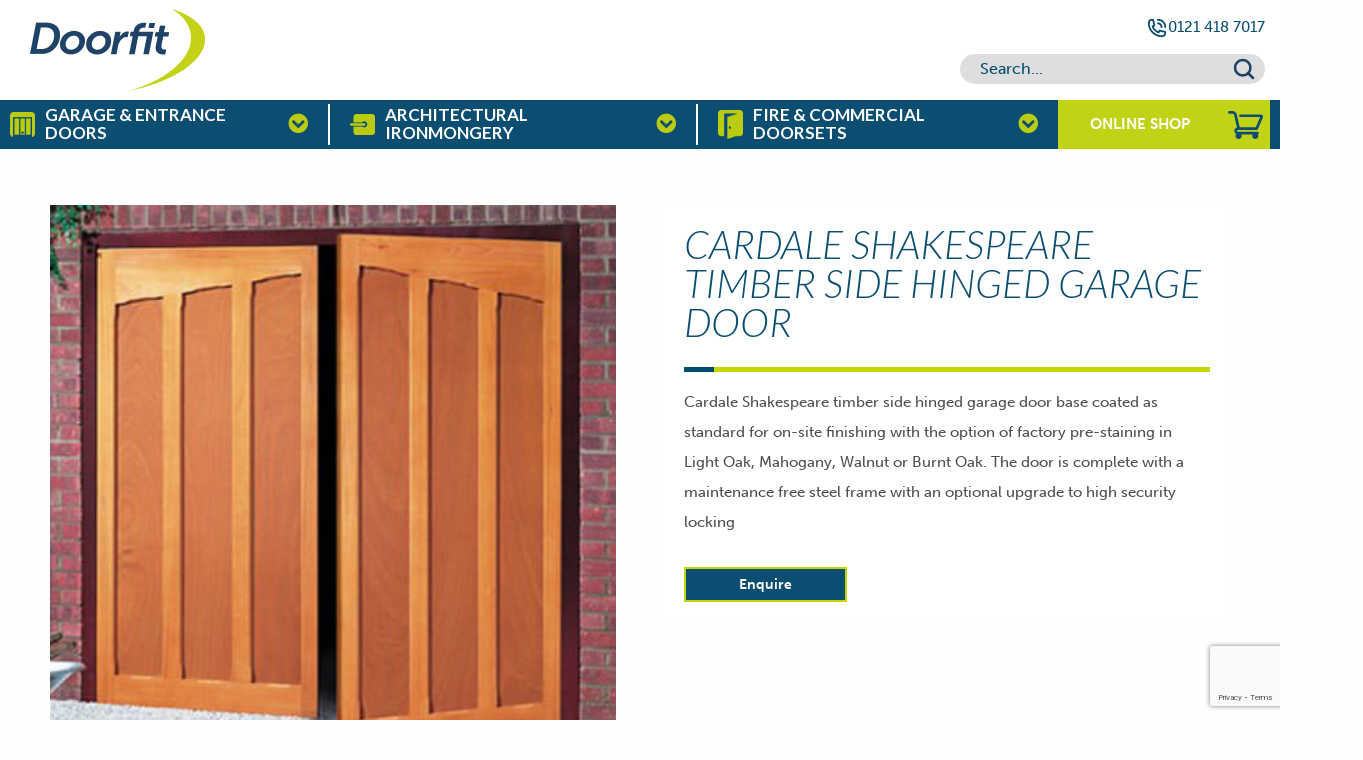

--- FILE ---
content_type: text/html; charset=UTF-8
request_url: https://www.doorfit.co.uk/product/cardale-shakespeare-timber-side-hinged-garage-door
body_size: 26521
content:
<!doctype html>
<html class="no-js" lang="en-GB">
<head>
<!-- Font Awesome -->
<!--<link href="https://stackpath.bootstrapcdn.com/font-awesome/4.7.0/css/font-awesome.min.css" rel="stylesheet"
integrity="sha384-wvfXpqpZZVQGK6TAh5PVlGOfQNHSoD2xbE+QkPxCAFlNEevoEH3Sl0sibVcOQVnN" crossorigin="anonymous">-->
<script src="https://kit.fontawesome.com/da3af4199f.js" crossorigin="anonymous"></script>
<!-- Bootstrap -->
<link href="https://stackpath.bootstrapcdn.com/bootstrap/4.4.1/css/bootstrap.min.css" rel="stylesheet"
integrity="sha384-Vkoo8x4CGsO3+Hhxv8T/Q5PaXtkKtu6ug5TOeNV6gBiFeWPGFN9MuhOf23Q9Ifjh" crossorigin="anonymous">
<!-- Google Fonts -->
<link
href="https://fonts.googleapis.com/css2?family=Lato:ital,wght@0,100;0,400;0,700;1,100;1,300&family=Open+Sans:wght@400;600&display=swap"
rel="stylesheet">
<!-- Google Tag Manager -->
<script>(function(w,d,s,l,i){w[l]=w[l]||[];w[l].push({'gtm.start':
new Date().getTime(),event:'gtm.js'});var f=d.getElementsByTagName(s)[0],
j=d.createElement(s),dl=l!='dataLayer'?'&l='+l:'';j.async=true;j.src=
'https://www.googletagmanager.com/gtm.js?id='+i+dl;f.parentNode.insertBefore(j,f);
})(window,document,'script','dataLayer','GTM-KJCFR6F');</script>
<!-- End Google Tag Manager -->
<!-- Global site tag (gtag.js) - Google Analytics -->
<script async src="https://www.googletagmanager.com/gtag/js?id=UA-23595462-1"></script>
<script>
window.dataLayer = window.dataLayer || [];
function gtag(){dataLayer.push(arguments);}
gtag('js', new Date());
gtag('config', 'UA-23595462-1');
</script>
<meta charset="utf-8" />
<meta name="viewport" content="width=device-width, initial-scale=1.0" />
<meta name="msvalidate.01" content="F02509806D1D03DEAEF62E81F0BC03BE" />
<link rel="icon" href="https://www.doorfit.co.uk/wp-content/themes/doorfit/assets/images/icons/favicon.ico?v=1" type="image/x-icon">
<link rel="apple-touch-icon-precomposed" sizes="144x144" href="https://www.doorfit.co.uk/wp-content/themes/doorfit/assets/images/icons/apple-touch-icon-144x144.png">
<link rel="apple-touch-icon-precomposed" sizes="114x114" href="https://www.doorfit.co.uk/wp-content/themes/doorfit/assets/images/icons/apple-touch-icon-114x114.png">
<link rel="apple-touch-icon-precomposed" sizes="72x72" href="https://www.doorfit.co.uk/wp-content/themes/doorfit/assets/images/icons/apple-touch-icon-72x72.png">
<script src="https://use.typekit.net/ofq6poa.js"></script>
<script>try{Typekit.load({ async: true });}catch(e){}</script>
<div itemscope itemtype="http://schema.org/Organization">
<meta itemprop="name" content="Doorfit Products Ltd" />
<meta itemprop="logo" content="https://www.doorfit.co.uk/garage-doors/wp-content/themes/doorfit/assets/images/logo.png" />
<meta itemprop="url" content="https://www.doorfit.co.uk/" />
<div itemprop="address" itemscope itemtype="http://schema.org/PostalAddress">
<meta itemprop="streetAddress" content="Icknield House, 90 Heaton St" />
<meta itemprop="addressLocality" content="Birmingham" />
<meta itemprop="addressRegion" content="West Midlands" />
<meta itemprop="postalCode" content="B18 5BA" />
</div>
<meta itemprop="telephone" content="0121 418 3560" />
<span itemprop="email" content="info@doorfit.co.uk" />
</div>
<script>(function(w,d,t,r,u){var f,n,i;w[u]=w[u]||[],f=function(){var o={ti:"5737696"};o.q=w[u],w[u]=new UET(o),w[u].push("pageLoad")},n=d.createElement(t),n.src=r,n.async=1,n.onload=n.onreadystatechange=function(){var s=this.readyState;s&&s!=="loaded"&&s!=="complete"||(f(),n.onload=n.onreadystatechange=null)},i=d.getElementsByTagName(t)[0],i.parentNode.insertBefore(n,i)})(window,document,"script","//bat.bing.com/bat.js","uetq");</script><noscript><img src="//bat.bing.com/action/0?ti=5737696&Ver=2" height="0" width="0" style="display:none; visibility: hidden;" /></noscript>
<!-- Google Verification-->
<meta name="google-site-verification" content="tpIGPn9oj8zu7X180XAD-Ay9hElKOl38vGzmxbGS3Yw" />
<meta name='robots' content='index, follow, max-image-preview:large, max-snippet:-1, max-video-preview:-1' />
<style>img:is([sizes="auto" i], [sizes^="auto," i]) { contain-intrinsic-size: 3000px 1500px }</style>
<!-- This site is optimized with the Yoast SEO plugin v25.9 - https://yoast.com/wordpress/plugins/seo/ -->
<title>Cardale Shakespeare timber side hinged garage door | Doorfit</title>
<meta name="description" content="Buy Cardale Shakespeare timber side hinged garage door direct from Doorfit and receive FREE delivery on all ironmongery orders over £50!" />
<link rel="canonical" href="https://www.doorfit.co.uk/product/cardale-shakespeare-timber-side-hinged-garage-door" />
<meta property="og:locale" content="en_GB" />
<meta property="og:type" content="article" />
<meta property="og:title" content="Cardale Shakespeare timber side hinged garage door | Doorfit" />
<meta property="og:description" content="Buy Cardale Shakespeare timber side hinged garage door direct from Doorfit and receive FREE delivery on all ironmongery orders over £50!" />
<meta property="og:url" content="https://www.doorfit.co.uk/product/cardale-shakespeare-timber-side-hinged-garage-door" />
<meta property="og:site_name" content="Doorfit" />
<meta property="article:modified_time" content="2017-09-20T14:30:49+00:00" />
<meta property="og:image" content="https://www.doorfit.co.uk/wp-content/uploads/2017/03/Shakespeare-timber-sh.jpg" />
<meta property="og:image:width" content="430" />
<meta property="og:image:height" content="430" />
<meta property="og:image:type" content="image/jpeg" />
<meta name="twitter:card" content="summary_large_image" />
<script type="application/ld+json" class="yoast-schema-graph">{"@context":"https://schema.org","@graph":[{"@type":"WebPage","@id":"https://www.doorfit.co.uk/product/cardale-shakespeare-timber-side-hinged-garage-door","url":"https://www.doorfit.co.uk/product/cardale-shakespeare-timber-side-hinged-garage-door","name":"Cardale Shakespeare timber side hinged garage door | Doorfit","isPartOf":{"@id":"https://www.doorfit.co.uk/#website"},"primaryImageOfPage":{"@id":"https://www.doorfit.co.uk/product/cardale-shakespeare-timber-side-hinged-garage-door#primaryimage"},"image":{"@id":"https://www.doorfit.co.uk/product/cardale-shakespeare-timber-side-hinged-garage-door#primaryimage"},"thumbnailUrl":"https://www.doorfit.co.uk/wp-content/uploads/2017/03/Shakespeare-timber-sh.jpg","datePublished":"2017-03-02T11:42:01+00:00","dateModified":"2017-09-20T14:30:49+00:00","description":"Buy Cardale Shakespeare timber side hinged garage door direct from Doorfit and receive FREE delivery on all ironmongery orders over £50!","breadcrumb":{"@id":"https://www.doorfit.co.uk/product/cardale-shakespeare-timber-side-hinged-garage-door#breadcrumb"},"inLanguage":"en-GB","potentialAction":[{"@type":"ReadAction","target":["https://www.doorfit.co.uk/product/cardale-shakespeare-timber-side-hinged-garage-door"]}]},{"@type":"ImageObject","inLanguage":"en-GB","@id":"https://www.doorfit.co.uk/product/cardale-shakespeare-timber-side-hinged-garage-door#primaryimage","url":"https://www.doorfit.co.uk/wp-content/uploads/2017/03/Shakespeare-timber-sh.jpg","contentUrl":"https://www.doorfit.co.uk/wp-content/uploads/2017/03/Shakespeare-timber-sh.jpg","width":430,"height":430},{"@type":"BreadcrumbList","@id":"https://www.doorfit.co.uk/product/cardale-shakespeare-timber-side-hinged-garage-door#breadcrumb","itemListElement":[{"@type":"ListItem","position":1,"name":"Home","item":"https://www.doorfit.co.uk/"},{"@type":"ListItem","position":2,"name":"Shop","item":"https://www.doorfit.co.uk/shop"},{"@type":"ListItem","position":3,"name":"Cardale Shakespeare timber side hinged garage door"}]},{"@type":"WebSite","@id":"https://www.doorfit.co.uk/#website","url":"https://www.doorfit.co.uk/","name":"Doorfit","description":"Suppliers of Garage Doors, Architectural Hardware &amp; Fire Doorset Solutions.","publisher":{"@id":"https://www.doorfit.co.uk/#organization"},"potentialAction":[{"@type":"SearchAction","target":{"@type":"EntryPoint","urlTemplate":"https://www.doorfit.co.uk/?s={search_term_string}"},"query-input":{"@type":"PropertyValueSpecification","valueRequired":true,"valueName":"search_term_string"}}],"inLanguage":"en-GB"},{"@type":"Organization","@id":"https://www.doorfit.co.uk/#organization","name":"Doorfit","url":"https://www.doorfit.co.uk/","logo":{"@type":"ImageObject","inLanguage":"en-GB","@id":"https://www.doorfit.co.uk/#/schema/logo/image/","url":"https://www.doorfit.co.uk/wp-content/uploads/2025/03/default-logo.png","contentUrl":"https://www.doorfit.co.uk/wp-content/uploads/2025/03/default-logo.png","width":175,"height":82,"caption":"Doorfit"},"image":{"@id":"https://www.doorfit.co.uk/#/schema/logo/image/"}}]}</script>
<!-- / Yoast SEO plugin. -->
<style id='safe-svg-svg-icon-style-inline-css' type='text/css'>
.safe-svg-cover{text-align:center}.safe-svg-cover .safe-svg-inside{display:inline-block;max-width:100%}.safe-svg-cover svg{fill:currentColor;height:100%;max-height:100%;max-width:100%;width:100%}
</style>
<!-- <link rel='stylesheet' id='contact-form-7-css' href='https://www.doorfit.co.uk/wp-content/plugins/contact-form-7/includes/css/styles.css?ver=6.1.1' type='text/css' media='all' /> -->
<!-- <link rel='stylesheet' id='menu-image-css' href='https://www.doorfit.co.uk/wp-content/plugins/menu-image/includes/css/menu-image.css?ver=3.13' type='text/css' media='all' /> -->
<!-- <link rel='stylesheet' id='dashicons-css' href='https://www.doorfit.co.uk/wp-includes/css/dashicons.min.css?ver=6.8.3' type='text/css' media='all' /> -->
<!-- <link rel='stylesheet' id='twoonesix-product-filter-css' href='https://www.doorfit.co.uk/wp-content/plugins/twoonesix-product-filter/public/css/twoonesix-product-filter-public.css?ver=1.0.0' type='text/css' media='all' /> -->
<!-- <link rel='stylesheet' id='woocommerce-layout-css' href='https://www.doorfit.co.uk/wp-content/plugins/woocommerce/assets/css/woocommerce-layout.css?ver=9.8.6' type='text/css' media='all' /> -->
<link rel="stylesheet" type="text/css" href="//www.doorfit.co.uk/wp-content/cache/wpfc-minified/nm3uute/247je.css" media="all"/>
<!-- <link rel='stylesheet' id='woocommerce-smallscreen-css' href='https://www.doorfit.co.uk/wp-content/plugins/woocommerce/assets/css/woocommerce-smallscreen.css?ver=9.8.6' type='text/css' media='only screen and (max-width: 768px)' /> -->
<link rel="stylesheet" type="text/css" href="//www.doorfit.co.uk/wp-content/cache/wpfc-minified/335ay6n1/247je.css" media="only screen and (max-width: 768px)"/>
<!-- <link rel='stylesheet' id='woocommerce-general-css' href='https://www.doorfit.co.uk/wp-content/plugins/woocommerce/assets/css/woocommerce.css?ver=9.8.6' type='text/css' media='all' /> -->
<link rel="stylesheet" type="text/css" href="//www.doorfit.co.uk/wp-content/cache/wpfc-minified/laa76uy0/247je.css" media="all"/>
<style id='woocommerce-inline-inline-css' type='text/css'>
.woocommerce form .form-row .required { visibility: visible; }
</style>
<!-- <link rel='stylesheet' id='brands-styles-css' href='https://www.doorfit.co.uk/wp-content/plugins/woocommerce/assets/css/brands.css?ver=9.8.6' type='text/css' media='all' /> -->
<!-- <link rel='stylesheet' id='main-stylesheet-css' href='https://www.doorfit.co.uk/wp-content/themes/doorfit/assets/stylesheets/foundation.css?ver=2.6.1' type='text/css' media='all' /> -->
<!-- <link rel='stylesheet' id='doorfit-global-style-css' href='https://www.doorfit.co.uk/wp-content/themes/doorfit/assets/custom/global.css?ver=1749124911' type='text/css' media='all' /> -->
<!-- <link rel='stylesheet' id='wpbakery-custom-blocks-style-css' href='https://www.doorfit.co.uk/wp-content/themes/doorfit/library/wpbakery-custom-blocks/wpbakery-custom-blocks-style.css?ver=1.0' type='text/css' media='all' /> -->
<!-- <link rel='stylesheet' id='js_composer_custom_css-css' href='//www.doorfit.co.uk/wp-content/uploads/js_composer/custom.css?ver=8.6.1' type='text/css' media='all' /> -->
<link rel="stylesheet" type="text/css" href="//www.doorfit.co.uk/wp-content/cache/wpfc-minified/l1yqgkdq/247jf.css" media="all"/>
<script src='//www.doorfit.co.uk/wp-content/cache/wpfc-minified/fczizl7/247je.js' type="text/javascript"></script>
<!-- <script type="text/javascript" src="https://www.doorfit.co.uk/wp-includes/js/jquery/jquery.min.js?ver=3.7.1" id="jquery-core-js"></script> -->
<!-- <script type="text/javascript" src="https://www.doorfit.co.uk/wp-includes/js/jquery/jquery-migrate.min.js?ver=3.4.1" id="jquery-migrate-js"></script> -->
<!-- <script type="text/javascript" src="https://www.doorfit.co.uk/wp-content/plugins/twoonesix-product-filter/public/js/jquery.inview.min.js?ver=1.0.0" id="twoonesix-product-filterinview-js"></script> -->
<!-- <script type="text/javascript" src="https://www.doorfit.co.uk/wp-content/plugins/twoonesix-product-filter/public/js/twoonesix-product-filter-public.js?ver=1.0.0" id="twoonesix-product-filter-js"></script> -->
<!-- <script type="text/javascript" src="https://www.doorfit.co.uk/wp-content/plugins/woocommerce/assets/js/jquery-blockui/jquery.blockUI.min.js?ver=2.7.0-wc.9.8.6" id="jquery-blockui-js" data-wp-strategy="defer"></script> -->
<script type="text/javascript" id="wc-add-to-cart-js-extra">
/* <![CDATA[ */
var wc_add_to_cart_params = {"ajax_url":"\/wp-admin\/admin-ajax.php","wc_ajax_url":"\/?wc-ajax=%%endpoint%%","i18n_view_cart":"View basket","cart_url":"https:\/\/www.doorfit.co.uk\/basket","is_cart":"","cart_redirect_after_add":"no"};
/* ]]> */
</script>
<script src='//www.doorfit.co.uk/wp-content/cache/wpfc-minified/7lir4e94/247jg.js' type="text/javascript"></script>
<!-- <script type="text/javascript" src="https://www.doorfit.co.uk/wp-content/plugins/woocommerce/assets/js/frontend/add-to-cart.min.js?ver=9.8.6" id="wc-add-to-cart-js" data-wp-strategy="defer"></script> -->
<script type="text/javascript" id="wc-single-product-js-extra">
/* <![CDATA[ */
var wc_single_product_params = {"i18n_required_rating_text":"Please select a rating","i18n_rating_options":["1 of 5 stars","2 of 5 stars","3 of 5 stars","4 of 5 stars","5 of 5 stars"],"i18n_product_gallery_trigger_text":"View full-screen image gallery","review_rating_required":"yes","flexslider":{"rtl":false,"animation":"slide","smoothHeight":true,"directionNav":false,"controlNav":"thumbnails","slideshow":false,"animationSpeed":500,"animationLoop":false,"allowOneSlide":false},"zoom_enabled":"","zoom_options":[],"photoswipe_enabled":"","photoswipe_options":{"shareEl":false,"closeOnScroll":false,"history":false,"hideAnimationDuration":0,"showAnimationDuration":0},"flexslider_enabled":""};
/* ]]> */
</script>
<script src='//www.doorfit.co.uk/wp-content/cache/wpfc-minified/6z6pa43i/247jg.js' type="text/javascript"></script>
<!-- <script type="text/javascript" src="https://www.doorfit.co.uk/wp-content/plugins/woocommerce/assets/js/frontend/single-product.min.js?ver=9.8.6" id="wc-single-product-js" defer="defer" data-wp-strategy="defer"></script> -->
<!-- <script type="text/javascript" src="https://www.doorfit.co.uk/wp-content/plugins/woocommerce/assets/js/js-cookie/js.cookie.min.js?ver=2.1.4-wc.9.8.6" id="js-cookie-js" defer="defer" data-wp-strategy="defer"></script> -->
<script type="text/javascript" id="woocommerce-js-extra">
/* <![CDATA[ */
var woocommerce_params = {"ajax_url":"\/wp-admin\/admin-ajax.php","wc_ajax_url":"\/?wc-ajax=%%endpoint%%","i18n_password_show":"Show password","i18n_password_hide":"Hide password"};
/* ]]> */
</script>
<script src='//www.doorfit.co.uk/wp-content/cache/wpfc-minified/e4rdhuom/247je.js' type="text/javascript"></script>
<!-- <script type="text/javascript" src="https://www.doorfit.co.uk/wp-content/plugins/woocommerce/assets/js/frontend/woocommerce.min.js?ver=9.8.6" id="woocommerce-js" defer="defer" data-wp-strategy="defer"></script> -->
<!-- <script type="text/javascript" src="https://www.doorfit.co.uk/wp-content/plugins/js_composer/assets/js/vendors/woocommerce-add-to-cart.js?ver=8.6.1" id="vc_woocommerce-add-to-cart-js-js"></script> -->
<script></script><link rel="https://api.w.org/" href="https://www.doorfit.co.uk/wp-json/" /><link rel="alternate" title="JSON" type="application/json" href="https://www.doorfit.co.uk/wp-json/wp/v2/product/714" /><link rel="alternate" title="oEmbed (JSON)" type="application/json+oembed" href="https://www.doorfit.co.uk/wp-json/oembed/1.0/embed?url=https%3A%2F%2Fwww.doorfit.co.uk%2Fproduct%2Fcardale-shakespeare-timber-side-hinged-garage-door" />
<link rel="alternate" title="oEmbed (XML)" type="text/xml+oembed" href="https://www.doorfit.co.uk/wp-json/oembed/1.0/embed?url=https%3A%2F%2Fwww.doorfit.co.uk%2Fproduct%2Fcardale-shakespeare-timber-side-hinged-garage-door&#038;format=xml" />
<noscript><style>.woocommerce-product-gallery{ opacity: 1 !important; }</style></noscript>
<meta name="generator" content="Powered by WPBakery Page Builder - drag and drop page builder for WordPress."/>
<link rel="icon" href="https://www.doorfit.co.uk/wp-content/uploads/2020/03/cropped-favicon-32x32.png" sizes="32x32" />
<link rel="icon" href="https://www.doorfit.co.uk/wp-content/uploads/2020/03/cropped-favicon-192x192.png" sizes="192x192" />
<link rel="apple-touch-icon" href="https://www.doorfit.co.uk/wp-content/uploads/2020/03/cropped-favicon-180x180.png" />
<meta name="msapplication-TileImage" content="https://www.doorfit.co.uk/wp-content/uploads/2020/03/cropped-favicon-270x270.png" />
<style type="text/css" id="wp-custom-css">
html {
overflow-x:hidden;
}
span.hLight {
color: #c1d52f;
}
@media screen and (min-width: 75em) {
section.cta-bar-fixed p {
margin: 20px 0 0 0;
}
section.cta-bar-fixed p a.staticWhite {
background: none;
border: 3px solid #c3d600;
padding: 8px 10px;
border-radius: 15px;
font-weight: 700;
color: #c3d600;
font-size: 80%;
}
}
@media screen and (min-width: 47.9375em) {
.super-hero-big-wrapper, .super-hero-image, .super-hero-slide {
height: 620px;
}
}
@media all and (max-width:766px) {
.super-hero-big-wrapper .super-hero-caption .title:after {
display: none;
}
.super-hero-slider.shs-theme .super-hero-caption h2 {
margin: 0.75em 0;
}
}
.search i.icon {
display: inline-block;
width: 16px;
}
.page-scroll.down {
display: none;
}
.wpcf7-form-control-wrap.message {
padding: 40px 0 0;
display: block;
}
.contact-form .form-field .message textarea {
padding: 0;
}
.product-filter .filter {
height: 48px;	
}
//Tablet Screen fixes
/* @media screen and (min-width: 400px) and (max-width: 1200px) {
} */
section#main {
margin-top: 200px;
}
#masthead .survey-button {
min-width: 170px !important;
}
section#main article.post-5022 section.details {
margin-top: 100px;
}
/* Covid banner covering dropdown sub nav */
/* #masthead #site-navigation .submenu {
top: 205px;
} */
.client-slider .wpb_gallery_heading {
text-align:center!important;
}
.client-slider .vc_left, .client-slider .vc_right {
background:#0b4e72!important;
padding:10px!important;
opacity:1!important;
height:100%!important;
top:0!important;
text-shadow:none!important;
margin-top:0!important;
color:#c2d216!important;
}
#man-portrait {
position: absolute;
bottom: 0;
}
.bg-bottom-right {
/*background-position: bottom right !important;*/
/*background-repeat: no-repeat !important;*/
background: #0a5071 url(https://www.doorfit.co.uk/wp-content/uploads/2020/03/Untitled-11-1.png?id=4655) bottom right/contain no-repeat !important
}
@media (min-width:768px) and (max-width:1200px) {
.main-header .phone span.text{
display: none;
}
}
@media all and (max-width: 768px) {
#footer-container #footer .nav-footer-social a {
display: flex;
justify-content: center;
align-items: center;
font-size: 20px;
width: 40px;
height: 40px;
margin-right: 12px;
}
}
.faq-section {
background: rgb(248, 248, 248);
padding: 1rem 0 0;
margin: 0 0rem 2rem;
border: 1px rgb(240, 240, 240) solid; 
} 
.faq-section .vc_column-inner {
padding: 0;
}
.faq-section h4 {
color: rgb(102, 102, 102);
}
.faq-section .wpb_wrapper .vc_toggle {
padding: 1rem  1rem 20px;
margin-bottom: 0;
}
.faq-section .wpb_wrapper .vc_toggle:not(:last-child) {
border-bottom: 1px rgb(240, 240, 240) solid; 
}
.text-and-img-row .vc_figure {
width: 100%;
}
.text-and-img-row .vc_figure .vc_single_image-wrapper {
width: 100%;
}
.text-and-img-row .vc_figure .vc_single_image-wrapper img {
width: 100%;
object-fit: cover;
}
.text-and-img-row-text .vc_column-inner {
padding: 30px 15px;
justify-content: center;
} 
.text-row {
margin: 30px 0;
}
.text-row.no-spacing {
margin: 0;
}
.text-row .vc_column-inner {
padding: 0;
}
.free-survey {
padding: 30px 0;
margin-bottom: 45px;
}
.free-survey .vc_column-inner{
justify-content: center;
padding: 0 15px !important;
}
@media (min-width:768px) {
.text-row {
margin: 55px 0 15px;
}
.text-row.no-spacing {
margin: 0;
}
.text-and-img-row-text .vc_column-inner {
padding: 30px;
} 
.free-survey {
padding: 40px 35px;
margin-bottom: 120px;
}
}
/* body {
margin-top: 0 !important;
}
#masthead {
position: sticky;
}
#masthead .main-header {
background-color: white;
} */
@media(max-width: 1200px) {
#masthead .phone {
font-size: 1.1rem;
}
}
#location-div .wpb_single_image {
width: 100%;
}
#location-div .wpb_single_image .vc_figure {
width: 100%;
}
#location-div .wpb_single_image .vc_figure .vc_single_image-wrapper {
width: 100%;
}
#location-div img {
width: 100%;
}
#location-div .vc_column-inner {
justify-content: center
}		</style>
<noscript><style> .wpb_animate_when_almost_visible { opacity: 1; }</style></noscript>
<style>
.fad,
.fal,
.far {
font-family: "Font Awesome 5 Pro" !important;
}
@media(max-width:992px) {
#main {
padding-top: 104px !important;
}
}
/* Temp Nav Fix code - Shub */
header#masthead #site-navigation>ul>li.menu-item-has-children ul.submenu li a span {
max-width: 220px !important;
}
.relative.group {
min-height: 480px;
}
</style>
<link href="https://unpkg.com/flickity@2/dist/flickity.min.css" rel="stylesheet">
</head>
<body data-rsssl=1 class="wp-singular product-template-default single single-product postid-714 wp-theme-doorfit theme-doorfit woocommerce woocommerce-page woocommerce-no-js offcanvas product_cat_cardale product_cat_side-hinged-garage-doors wpb-js-composer js-comp-ver-8.6.1 vc_responsive">
<!-- <nav id="mobile-menu" role="navigation">
<button class="close-button" aria-label="Close menu" type="button" data-close>
<span aria-hidden="true">&times;</span>
</button>
<ul id="menu-main-navigation" class="vertical menu" data-accordion-menu><li id="menu-item-4714" class="menu-item menu-item-type-post_type menu-item-object-page menu-item-has-children menu-item-4714"><a href="https://www.doorfit.co.uk/garage-doors">Garage &#038; Entrance Doors</a>
<ul class="vertical nested menu">
<li id="menu-item-7005" class="menu-item menu-item-type-custom menu-item-object-custom menu-item-has-children menu-item-7005"><a href="#">GARAGE DOOR STYLES</a>
<ul class="vertical nested menu">
<li id="menu-item-7246" class="menu-item menu-item-type-custom menu-item-object-custom menu-item-7246"><a href="/garage-doors">Our garage &#038; doors offerings</a></li>
<li id="menu-item-7006" class="menu-item menu-item-type-post_type menu-item-object-page menu-item-7006"><a href="https://www.doorfit.co.uk/garage-doors/sectional-garage-doors">Sectional Garage Doors</a></li>
<li id="menu-item-7007" class="menu-item menu-item-type-post_type menu-item-object-page menu-item-7007"><a href="https://www.doorfit.co.uk/garage-doors/side-hinged-garage-doors">Side Hinged Garage Doors</a></li>
<li id="menu-item-7008" class="menu-item menu-item-type-post_type menu-item-object-page menu-item-7008"><a href="https://www.doorfit.co.uk/garage-doors/roller-shutter-garage-doors">Roller Shutter Garage Doors</a></li>
<li id="menu-item-7009" class="menu-item menu-item-type-custom menu-item-object-custom menu-item-7009"><a href="/garage-doors/up-and-over-garage-doors/">Up and Over Garage Doors</a></li>
</ul>
</li>
<li id="menu-item-7010" class="menu-item menu-item-type-custom menu-item-object-custom menu-item-has-children menu-item-7010"><a href="#">AUTOMATED GARAGE DOORS</a>
<ul class="vertical nested menu">
<li id="menu-item-7011" class="menu-item menu-item-type-custom menu-item-object-custom menu-item-7011"><a href="/garage-doors/automation/">VIEW ALL AUTOMATED DOORS</a></li>
</ul>
</li>
<li id="menu-item-7012" class="menu-item menu-item-type-custom menu-item-object-custom menu-item-has-children menu-item-7012"><a href="#">ENTRANCE DOORS</a>
<ul class="vertical nested menu">
<li id="menu-item-7013" class="menu-item menu-item-type-custom menu-item-object-custom menu-item-7013"><a href="/entrance-doors/">Steel/Aluminium Entrance Doors</a></li>
<li id="menu-item-7014" class="menu-item menu-item-type-custom menu-item-object-custom menu-item-7014"><a href="/composite-doors/">Composite Entrance Doors</a></li>
</ul>
</li>
<li id="menu-item-7055" class="menu-item menu-item-type-post_type menu-item-object-page menu-item-has-children menu-item-7055"><a href="https://www.doorfit.co.uk/repairs-and-servicing">Repairs &#038; Servicing</a>
<ul class="vertical nested menu">
<li id="menu-item-7056" class="menu-item menu-item-type-post_type menu-item-object-page menu-item-7056"><a href="https://www.doorfit.co.uk/repairs-and-servicing">Repairs &#038; Servicing</a></li>
</ul>
</li>
<li id="menu-item-7015" class="menu-item menu-item-type-custom menu-item-object-custom menu-item-has-children menu-item-7015"><a href="#">BRANDS</a>
<ul class="vertical nested menu">
<li id="menu-item-7016" class="menu-item menu-item-type-post_type menu-item-object-page menu-item-7016"><a href="https://www.doorfit.co.uk/garage-doors/brands/hormann">Hormann Garage Doors</a></li>
<li id="menu-item-7017" class="menu-item menu-item-type-post_type menu-item-object-page menu-item-7017"><a href="https://www.doorfit.co.uk/garage-doors/brands/garador">Garador Garage Doors</a></li>
<li id="menu-item-7018" class="menu-item menu-item-type-post_type menu-item-object-page menu-item-7018"><a href="https://www.doorfit.co.uk/garage-doors/brands/woodrite">Woodrite Garage Doors</a></li>
<li id="menu-item-7019" class="menu-item menu-item-type-post_type menu-item-object-page menu-item-7019"><a href="https://www.doorfit.co.uk/garage-doors/brands/select">Select Garage Doors</a></li>
<li id="menu-item-7020" class="menu-item menu-item-type-post_type menu-item-object-page menu-item-7020"><a href="https://www.doorfit.co.uk/garage-doors/brands/europa">Europa Garage Doors</a></li>
<li id="menu-item-7021" class="menu-item menu-item-type-post_type menu-item-object-page menu-item-7021"><a href="https://www.doorfit.co.uk/garage-doors/brands/carteck">CarTeck Garage Doors</a></li>
<li id="menu-item-7022" class="menu-item menu-item-type-post_type menu-item-object-page menu-item-7022"><a href="https://www.doorfit.co.uk/garage-doors/brands/cedar">Cedar Garage Doors</a></li>
<li id="menu-item-7023" class="menu-item menu-item-type-post_type menu-item-object-page menu-item-7023"><a href="https://www.doorfit.co.uk/garage-doors/brands/ryterna">Ryterna Garage Doors</a></li>
<li id="menu-item-7024" class="menu-item menu-item-type-post_type menu-item-object-page menu-item-7024"><a href="https://www.doorfit.co.uk/garage-doors/brands/cardale">Cardale Garage Doors</a></li>
</ul>
</li>
</ul>
</li>
<li id="menu-item-7027" class="menu-item menu-item-type-post_type menu-item-object-page menu-item-has-children menu-item-7027"><a href="https://www.doorfit.co.uk/architectural-ironmongery">Architectural Ironmongery</a>
<ul class="vertical nested menu">
<li id="menu-item-7028" class="menu-item menu-item-type-custom menu-item-object-custom menu-item-has-children menu-item-7028"><a href="#">Architectural Ironmongery</a>
<ul class="vertical nested menu">
<li id="menu-item-7245" class="menu-item menu-item-type-custom menu-item-object-custom menu-item-7245"><a href="/architectural-ironmongery">Our Ironmongery offerings</a></li>
<li id="menu-item-7029" class="menu-item menu-item-type-post_type menu-item-object-page menu-item-7029"><a href="https://www.doorfit.co.uk/specification-scheduling">Specification &#038; Scheduling</a></li>
<li id="menu-item-7057" class="menu-item menu-item-type-custom menu-item-object-custom menu-item-7057"><a href="https://www.doorfit.co.uk/wp-content/uploads/2023/12/Anti-ligature-and-Anti-Barricade-Door-HardwareAnti-ligature-and-Anti-Barricade-Door-HardwareAnti-ligature-and-Anti-Barricade-Door-Hardware.pdf">Anti-Ligature</a></li>
<li id="menu-item-7030" class="menu-item menu-item-type-post_type menu-item-object-page menu-item-7030"><a href="https://www.doorfit.co.uk/case-studies">Case Studies</a></li>
<li id="menu-item-7031" class="menu-item menu-item-type-custom menu-item-object-custom menu-item-7031"><a href="/architectural-ironmongery/">&#8212;   Some of our clients</a></li>
<li id="menu-item-7032" class="menu-item menu-item-type-post_type menu-item-object-page menu-item-7032"><a href="https://www.doorfit.co.uk/locksmith-service">Locksmith &#038; Masterkey Systems</a></li>
<li id="menu-item-7033" class="menu-item menu-item-type-custom menu-item-object-custom menu-item-7033"><a href="/access-control/">Access Control</a></li>
<li id="menu-item-7034" class="menu-item menu-item-type-custom menu-item-object-custom menu-item-7034"><a href="/door-automation/">Automated Doors</a></li>
<li id="menu-item-7058" class="menu-item menu-item-type-custom menu-item-object-custom menu-item-7058"><a href="https://www.doorfit.co.uk/architectural-hardware/tradecounter/">Trade Counter</a></li>
<li id="menu-item-7852" class="menu-item menu-item-type-custom menu-item-object-custom menu-item-7852"><a href="https://www.doorfit.co.uk/architectural-hardware/fire-door-hardware">Fire Door Hardware Shop</a></li>
</ul>
</li>
</ul>
</li>
<li id="menu-item-7035" class="menu-item menu-item-type-custom menu-item-object-custom menu-item-has-children menu-item-7035"><a href="/doorsets">FIRE &#038; COMMERCIAL DOORSETS</a>
<ul class="vertical nested menu">
<li id="menu-item-7036" class="menu-item menu-item-type-custom menu-item-object-custom menu-item-has-children menu-item-7036"><a href="/doorsets">Doorsets</a>
<ul class="vertical nested menu">
<li id="menu-item-7242" class="menu-item menu-item-type-custom menu-item-object-custom menu-item-7242"><a href="/doorsets">Our doorset offerings</a></li>
<li id="menu-item-7046" class="menu-item menu-item-type-custom menu-item-object-custom menu-item-7046"><a href="/doorsets/timber">&#8211; TIMBER DOORSETS</a></li>
<li id="menu-item-7719" class="menu-item menu-item-type-post_type menu-item-object-page menu-item-7719"><a href="https://www.doorfit.co.uk/doorsets/aluminium-commercial-doors">&#8211; ALUMINIUM COMMERCIAL DOORS</a></li>
<li id="menu-item-7430" class="menu-item menu-item-type-post_type menu-item-object-page menu-item-7430"><a href="https://www.doorfit.co.uk/doorsets/commercial-fire-doors">&#8211; Commercial Fire Doors</a></li>
<li id="menu-item-7432" class="menu-item menu-item-type-post_type menu-item-object-page menu-item-7432"><a href="https://www.doorfit.co.uk/doorsets/communal-flat-entrance-doors">&#8211; Communal &#038; Flat Entrance Doors</a></li>
<li id="menu-item-7037" class="menu-item menu-item-type-post_type menu-item-object-page menu-item-7037"><a href="https://www.doorfit.co.uk/doorsets/protus">&#8211; Protus Fire Doorsets</a></li>
<li id="menu-item-7431" class="menu-item menu-item-type-post_type menu-item-object-page menu-item-7431"><a href="https://www.doorfit.co.uk/doorsets/installation-remedial-works">&#8211; Installation &#038; Remedial Works</a></li>
<li id="menu-item-7718" class="menu-item menu-item-type-post_type menu-item-object-page menu-item-7718"><a href="https://www.doorfit.co.uk/doorsets/fire-doors-birmingham">Fire Doors Birmingham</a></li>
<li id="menu-item-7039" class="menu-item menu-item-type-custom menu-item-object-custom menu-item-7039"><a href="/doorsets/case-studies/">Doorset Case Studies</a></li>
<li id="menu-item-7038" class="menu-item menu-item-type-post_type menu-item-object-page menu-item-7038"><a href="https://www.doorfit.co.uk/doorsets/fire-door-safety">Fire Door Safety: Are Your Fire Doors Compliant?</a></li>
<li id="menu-item-7851" class="menu-item menu-item-type-custom menu-item-object-custom menu-item-7851"><a href="https://www.doorfit.co.uk/architectural-hardware/fire-door-hardware">Fire Door Hardware Shop</a></li>
</ul>
</li>
</ul>
</li>
</ul>
<form role="search" method="get" id="mobilesearchform" class="search-form mobile-search"
action="https://www.doorfit.co.uk/">
<div class="input-group">
<input type="text" class="input-group-field search-input" value="" name="s" id="ms"
placeholder="Search">
<button type="submit" id="mobilesearchsubmit" class="button-search"><i class="fa fa-search"
aria-hidden="true"></i></button>
</div>
</form>
</nav> -->
<!-- Mobile Hamburger Button (activates nav#mobile menu) -->
<!-- <button type="button" class="menu-toggle button-toggle" data-toggle="mobile-menu"><i class="fa fa-bars"
aria-hidden="true"></i></button> -->
<header id="masthead" class="site-header" role="banner">
<div class="desktop-menu d-none d-md-block">
<!-- Main Header -->
<div class="main-header">
<div class="container">
<div class="row">
<div class="col-12 col-md-2 d-flex justify-content-between">
<a class="logo" href="https://www.doorfit.co.uk"
title="Doorfit - Suppliers of Garage Doors, Architectural Hardware &amp; Fire Doorset Solutions.">
<img src="https://www.doorfit.co.uk/wp-content/themes/doorfit/assets/images/logos/default-logo.png" alt="Doorfit logo">
</a>
<button type="button" id="mobile-toggle" class="menu-toggle button-toggle" data-toggle="mobile-menu"><i class="fa fa-bars"
aria-hidden="true"></i></button>
</div>
<div class="d-none d-md-flex col-md-5 ctas">
<!-- Blank -->
</div>
<div class="d-none d-md-flex col-md-5 contact pr-0">
<a href="tel:0121 418 7017" class="call-link" style="padding-bottom: 15px; display: flex; align-items: center; justify-content: center; gap: 5px;">
<svg xmlns="http://www.w3.org/2000/svg" width="22" height="22" viewBox="0 0 22 22" fill="#0b4e72">
<path d="M11.9167 7.33333C12.646 7.33333 13.3455 7.62306 13.8612 8.13879C14.3769 8.65451 14.6667 9.35399 14.6667 10.0833C14.6667 10.3264 14.7632 10.5596 14.9352 10.7315C15.1071 10.9034 15.3402 11 15.5833 11C15.8264 11 16.0596 10.9034 16.2315 10.7315C16.4034 10.5596 16.5 10.3264 16.5 10.0833C16.5 8.86776 16.0171 7.70197 15.1576 6.84243C14.298 5.98289 13.1322 5.5 11.9167 5.5C11.6736 5.5 11.4404 5.59658 11.2685 5.76849C11.0966 5.94039 11 6.17355 11 6.41667C11 6.65978 11.0966 6.89294 11.2685 7.06485C11.4404 7.23676 11.6736 7.33333 11.9167 7.33333Z" fill="#0b4e72" />
<path d="M11.9167 3.66665C13.6185 3.66665 15.2506 4.34269 16.4539 5.54604C17.6573 6.7494 18.3333 8.38151 18.3333 10.0833C18.3333 10.3264 18.4299 10.5596 18.6018 10.7315C18.7737 10.9034 19.0069 11 19.25 11C19.4931 11 19.7263 10.9034 19.8982 10.7315C20.0701 10.5596 20.1667 10.3264 20.1667 10.0833C20.1667 7.89528 19.2975 5.79686 17.7503 4.24968C16.2031 2.70251 14.1047 1.83331 11.9167 1.83331C11.6736 1.83331 11.4404 1.92989 11.2685 2.1018C11.0966 2.27371 11 2.50686 11 2.74998C11 2.99309 11.0966 3.22625 11.2685 3.39816C11.4404 3.57007 11.6736 3.66665 11.9167 3.66665Z" fill="#0b4e72" />
<path d="M19.9377 14.5841C19.8872 14.437 19.8002 14.3051 19.6847 14.2008C19.5693 14.0966 19.4292 14.0235 19.2777 13.9883L13.7777 12.7325C13.6284 12.6986 13.473 12.7027 13.3257 12.7443C13.1784 12.786 13.0438 12.8638 12.9343 12.9708C12.806 13.09 12.7968 13.0991 12.201 14.2358C10.2239 13.3248 8.63974 11.7341 7.73683 9.75331C8.901 9.16665 8.91016 9.16665 9.02933 9.02915C9.13631 8.91966 9.21417 8.78512 9.2558 8.63781C9.29744 8.49049 9.30151 8.3351 9.26766 8.18581L8.01183 2.74998C7.97667 2.59845 7.90353 2.45836 7.79929 2.3429C7.69506 2.22744 7.56315 2.1404 7.416 2.08998C7.20192 2.01352 6.98086 1.95826 6.756 1.92498C6.52431 1.87126 6.28788 1.84055 6.05016 1.83331C4.93183 1.83331 3.85931 2.27757 3.06853 3.06835C2.27775 3.85912 1.8335 4.93165 1.8335 6.04998C1.83835 9.79246 3.32719 13.3803 5.97353 16.0266C8.61987 18.6729 12.2077 20.1618 15.9502 20.1666C16.5039 20.1666 17.0522 20.0576 17.5638 19.8457C18.0754 19.6338 18.5402 19.3232 18.9318 18.9316C19.3233 18.5401 19.6339 18.0752 19.8459 17.5636C20.0578 17.052 20.1668 16.5037 20.1668 15.95C20.1671 15.7167 20.1487 15.4837 20.1118 15.2533C20.0733 15.0256 20.015 14.8017 19.9377 14.5841ZM15.9502 18.3333C12.6932 18.3309 9.57026 17.036 7.26722 14.7329C4.96417 12.4299 3.66926 9.30698 3.66683 6.04998C3.66924 5.41862 3.92112 4.81382 4.36756 4.36738C4.814 3.92094 5.41881 3.66906 6.05016 3.66665H6.35266L7.3335 7.91998L6.8385 8.17665C6.05016 8.58915 5.42683 8.91915 5.75683 9.63415C6.2942 11.1554 7.1637 12.5379 8.30217 13.6811C9.44064 14.8243 10.8195 15.6996 12.3385 16.2433C13.1085 16.555 13.411 15.9775 13.8235 15.18L14.0893 14.6758L18.3335 15.6475V15.95C18.3311 16.5813 18.0792 17.1861 17.6328 17.6326C17.1863 18.079 16.5815 18.3309 15.9502 18.3333Z" fill="#0b4e72" />
</svg>
<span class="calltracks_doorfitcouk-main">
0121 418 7017
</span>
</a>
<div class="d-flex align-items-end">
<form class="search-bar" action="/">
<label for="s">
<svg xmlns="http://www.w3.org/2000/svg" width="22" height="22" viewBox="0 0 22 22" fill="none">
<path d="M15.5 15.5L20 20" stroke="#1F4367" stroke-width="2.55" stroke-linecap="round" stroke-linejoin="round" />
<path d="M2 9.71429C2 13.9748 5.4538 17.4286 9.71429 17.4286C11.8482 17.4286 13.7798 16.5621 15.1764 15.1619C16.5682 13.7665 17.4286 11.8409 17.4286 9.71429C17.4286 5.4538 13.9748 2 9.71429 2C5.4538 2 2 5.4538 2 9.71429Z" stroke="#1F4367" stroke-width="2.55" stroke-linecap="round" stroke-linejoin="round" />
</svg>
</label>
<input placeholder="Search..." type="text" name="s" id="s">
</form>
</div>
</div>
</div>
</div>
</div>
<div class="link-bar d-none d-md-block">
<div class="container1 add-padding" style="max-width: 1440px; margin-left: auto; margin-right: auto;">
<div class="row no-gutters">
<div class="col-12 col-md" style="flex: 1;">
<nav id="site-navigation" class="main-navigation clearfix" role="navigation">
<a id="close-nav" href="#">Close</a>
<ul class="custom-menu"><li class="top-parent top-parent-link menu-item-4714"><img src="/wp-content/uploads/2025/06/icon-1.png" class="menu-icon"><a href="https://www.doorfit.co.uk/garage-doors">Garage &amp; Entrance Doors</a><i class="fas fa-chevron-circle-down dropdown-icon" aria-hidden="true"></i><svg class="up-arrow" fill="#1F4367" width="64px" height="64px" viewBox="0 0 512 512" xmlns="http://www.w3.org/2000/svg"><g id="SVGRepo_bgCarrier" stroke-width="0"></g><g id="SVGRepo_tracerCarrier" stroke-linecap="round" stroke-linejoin="round"></g><g id="SVGRepo_iconCarrier"><title>ionicons-v5-b</title><polygon points="448 368 256 144 64 368 448 368"></polygon></g></svg><div class="child-menu-dropdown"><div class="custom-menu-container"><ul class="child-menu"><li class="child-item menu-item-7005"><span class="submenu-heading">GARAGE DOOR STYLES</span><ul class="grandchild-menu"><li class="grandchild-item menu-item-7246"><a href="/garage-doors">Our garage &amp; doors offerings</a></li><li class="grandchild-item menu-item-7006"><a href="https://www.doorfit.co.uk/garage-doors/sectional-garage-doors">Sectional Garage Doors</a></li><li class="grandchild-item menu-item-7007"><a href="https://www.doorfit.co.uk/garage-doors/side-hinged-garage-doors">Side Hinged Garage Doors</a></li><li class="grandchild-item menu-item-7008"><a href="https://www.doorfit.co.uk/garage-doors/roller-shutter-garage-doors">Roller Shutter Garage Doors</a></li><li class="grandchild-item menu-item-7009"><a href="/garage-doors/up-and-over-garage-doors/">Up and Over Garage Doors</a></li></ul></li><li class="child-item menu-item-7010"><span class="submenu-heading">AUTOMATED GARAGE DOORS</span><ul class="grandchild-menu"><li class="grandchild-item menu-item-7011"><a href="/garage-doors/automation/">VIEW ALL AUTOMATED DOORS</a></li></ul></li><li class="child-item menu-item-7012"><span class="submenu-heading">ENTRANCE DOORS</span><ul class="grandchild-menu"><li class="grandchild-item menu-item-7013"><a href="/entrance-doors/">Steel/Aluminium Entrance Doors</a></li><li class="grandchild-item menu-item-7014"><a href="/composite-doors/">Composite Entrance Doors</a></li></ul></li><li class="child-item menu-item-7055"><span class="submenu-heading">Repairs &amp; Servicing</span><ul class="grandchild-menu"><li class="grandchild-item menu-item-7056"><a href="https://www.doorfit.co.uk/repairs-and-servicing">Repairs &amp; Servicing</a></li></ul></li><li class="child-item menu-item-7015"><span class="submenu-heading">BRANDS</span><ul class="grandchild-menu"><li class="grandchild-item menu-item-7016"><a href="https://www.doorfit.co.uk/garage-doors/brands/hormann">Hormann Garage Doors</a></li><li class="grandchild-item menu-item-7017"><a href="https://www.doorfit.co.uk/garage-doors/brands/garador">Garador Garage Doors</a></li><li class="grandchild-item menu-item-7018"><a href="https://www.doorfit.co.uk/garage-doors/brands/woodrite">Woodrite Garage Doors</a></li><li class="grandchild-item menu-item-7019"><a href="https://www.doorfit.co.uk/garage-doors/brands/select">Select Garage Doors</a></li><li class="grandchild-item menu-item-7020"><a href="https://www.doorfit.co.uk/garage-doors/brands/europa">Europa Garage Doors</a></li><li class="grandchild-item menu-item-7021"><a href="https://www.doorfit.co.uk/garage-doors/brands/carteck">CarTeck Garage Doors</a></li><li class="grandchild-item menu-item-7022"><a href="https://www.doorfit.co.uk/garage-doors/brands/cedar">Cedar Garage Doors</a></li><li class="grandchild-item menu-item-7023"><a href="https://www.doorfit.co.uk/garage-doors/brands/ryterna">Ryterna Garage Doors</a></li><li class="grandchild-item menu-item-7024"><a href="https://www.doorfit.co.uk/garage-doors/brands/cardale">Cardale Garage Doors</a></li></ul></li><li class="child-item fixed-custom-menu"><span class="submenu-heading">DOORFIT</span>
<ul class="grandchild-menu">
<li class="grandchild-item menu-item-000"><a href="/about-us/">About us</a></li>
<li class="grandchild-item menu-item-000"><a href="/garage-doors/why-choose-doorfit/">Why Choose Us</a></li>
<li class="grandchild-item menu-item-000"><a href="/contact-us/" data-ok="garage-entrance-doors">Contact us</a></li>
<!-- Buttons -->
<li class="grandchild-item menu-item-000 fixed-btn-light fixed-button-item" style="margin-top: 15px;">
<a class="fixed-btn" href="/garage-doors/free-site-survey">
<span>Free Site Survey</span>
<svg xmlns="http://www.w3.org/2000/svg" width="15" height="15" viewBox="0 0 15 15" fill="none">
<path d="M7.5 0C3.3675 0 0 3.3675 0 7.5C0 11.6325 3.3675 15 7.5 15C11.6325 15 15 11.6325 15 7.5C15 3.3675 11.6325 0 7.5 0ZM9.5925 7.8975L6.945 10.545C6.8325 10.6575 6.69 10.71 6.5475 10.71C6.405 10.71 6.2625 10.6575 6.15 10.545C5.9325 10.3275 5.9325 9.9675 6.15 9.75L8.4 7.5L6.15 5.25C5.9325 5.0325 5.9325 4.6725 6.15 4.455C6.3675 4.2375 6.7275 4.2375 6.945 4.455L9.5925 7.1025C9.8175 7.32 9.8175 7.68 9.5925 7.8975Z" fill="#1F4367"/>
</svg>
</a>
</li>
<li class="grandchild-item menu-item-000 fixed-btn-dark fixed-button-item" style="margin-top: 15px;">
<a class="fixed-btn" href="/garage-doors/garage-door-self-survey/">
<span>Self Survey</span>
<svg xmlns="http://www.w3.org/2000/svg" width="15" height="15" viewBox="0 0 15 15" fill="none">
<path d="M7.5 0C3.3675 0 0 3.3675 0 7.5C0 11.6325 3.3675 15 7.5 15C11.6325 15 15 11.6325 15 7.5C15 3.3675 11.6325 0 7.5 0ZM9.5925 7.8975L6.945 10.545C6.8325 10.6575 6.69 10.71 6.5475 10.71C6.405 10.71 6.2625 10.6575 6.15 10.545C5.9325 10.3275 5.9325 9.9675 6.15 9.75L8.4 7.5L6.15 5.25C5.9325 5.0325 5.9325 4.6725 6.15 4.455C6.3675 4.2375 6.7275 4.2375 6.945 4.455L9.5925 7.1025C9.8175 7.32 9.8175 7.68 9.5925 7.8975Z" fill="#BBCC10"/>
</svg>
</a>
</li>
</ul>
</li></ul><div class="dropdown-image-section">
<img data-image="https://www.doorfit.co.uk/wp-content/uploads/2024/10/garage-menu-cover.png" src="https://www.doorfit.co.uk/wp-content/uploads/2024/10/garage-menu-cover.png">
</div></div></div></li><li class="top-parent top-parent-link menu-item-7027"><img src="/wp-content/uploads/2025/06/icon-2.png" class="menu-icon"><a href="https://www.doorfit.co.uk/architectural-ironmongery">Architectural Ironmongery</a><i class="fas fa-chevron-circle-down dropdown-icon" aria-hidden="true"></i><svg class="up-arrow" fill="#1F4367" width="64px" height="64px" viewBox="0 0 512 512" xmlns="http://www.w3.org/2000/svg"><g id="SVGRepo_bgCarrier" stroke-width="0"></g><g id="SVGRepo_tracerCarrier" stroke-linecap="round" stroke-linejoin="round"></g><g id="SVGRepo_iconCarrier"><title>ionicons-v5-b</title><polygon points="448 368 256 144 64 368 448 368"></polygon></g></svg><div class="child-menu-dropdown"><div class="custom-menu-container"><ul class="child-menu"><li class="child-item menu-item-7028"><span class="submenu-heading">Architectural Ironmongery</span><ul class="grandchild-menu"><li class="grandchild-item menu-item-7245"><a href="/architectural-ironmongery">Our Ironmongery offerings</a></li><li class="grandchild-item menu-item-7029"><a href="https://www.doorfit.co.uk/specification-scheduling">Specification &#038; Scheduling</a></li><li class="grandchild-item menu-item-7057"><a href="https://www.doorfit.co.uk/wp-content/uploads/2023/12/Anti-ligature-and-Anti-Barricade-Door-HardwareAnti-ligature-and-Anti-Barricade-Door-HardwareAnti-ligature-and-Anti-Barricade-Door-Hardware.pdf">Anti-Ligature</a></li><li class="grandchild-item menu-item-7030"><a href="https://www.doorfit.co.uk/case-studies">Case Studies</a></li><li class="grandchild-item menu-item-7031"><a href="/architectural-ironmongery/">--   Some of our clients</a></li><li class="grandchild-item menu-item-7032"><a href="https://www.doorfit.co.uk/locksmith-service">Locksmith &amp; Masterkey Systems</a></li><li class="grandchild-item menu-item-7033"><a href="/access-control/">Access Control</a></li><li class="grandchild-item menu-item-7034"><a href="/door-automation/">Automated Doors</a></li><li class="grandchild-item menu-item-7058"><a href="https://www.doorfit.co.uk/architectural-hardware/tradecounter/">Trade Counter</a></li><li class="grandchild-item menu-item-7852"><a href="https://www.doorfit.co.uk/architectural-hardware/fire-door-hardware">Fire Door Hardware Shop</a></li></ul></li><li class="child-item fixed-custom-menu"><span class="submenu-heading">DOORFIT</span>
<ul class="grandchild-menu">
<li class="grandchild-item menu-item-000"><a href="/about-us/">About us</a></li>
<li class="grandchild-item menu-item-000"><a href="/garage-doors/why-choose-doorfit/">Why Choose Us</a></li>
<li class="grandchild-item menu-item-000"><a href="/contact-us/" data-ok="7027">Contact us</a></li>
<!-- Buttons -->
<li class="grandchild-item menu-item-000 fixed-btn-light fixed-button-item" style="margin-top: 15px;">
<a class="fixed-btn" href="/garage-doors/free-site-survey">
<span>Free Site Survey</span>
<svg xmlns="http://www.w3.org/2000/svg" width="15" height="15" viewBox="0 0 15 15" fill="none">
<path d="M7.5 0C3.3675 0 0 3.3675 0 7.5C0 11.6325 3.3675 15 7.5 15C11.6325 15 15 11.6325 15 7.5C15 3.3675 11.6325 0 7.5 0ZM9.5925 7.8975L6.945 10.545C6.8325 10.6575 6.69 10.71 6.5475 10.71C6.405 10.71 6.2625 10.6575 6.15 10.545C5.9325 10.3275 5.9325 9.9675 6.15 9.75L8.4 7.5L6.15 5.25C5.9325 5.0325 5.9325 4.6725 6.15 4.455C6.3675 4.2375 6.7275 4.2375 6.945 4.455L9.5925 7.1025C9.8175 7.32 9.8175 7.68 9.5925 7.8975Z" fill="#1F4367"/>
</svg>
</a>
</li>
<li class="grandchild-item menu-item-000 fixed-btn-dark fixed-button-item" style="margin-top: 15px;">
<a class="fixed-btn" href="/garage-doors/garage-door-self-survey/">
<span>Self Survey</span>
<svg xmlns="http://www.w3.org/2000/svg" width="15" height="15" viewBox="0 0 15 15" fill="none">
<path d="M7.5 0C3.3675 0 0 3.3675 0 7.5C0 11.6325 3.3675 15 7.5 15C11.6325 15 15 11.6325 15 7.5C15 3.3675 11.6325 0 7.5 0ZM9.5925 7.8975L6.945 10.545C6.8325 10.6575 6.69 10.71 6.5475 10.71C6.405 10.71 6.2625 10.6575 6.15 10.545C5.9325 10.3275 5.9325 9.9675 6.15 9.75L8.4 7.5L6.15 5.25C5.9325 5.0325 5.9325 4.6725 6.15 4.455C6.3675 4.2375 6.7275 4.2375 6.945 4.455L9.5925 7.1025C9.8175 7.32 9.8175 7.68 9.5925 7.8975Z" fill="#BBCC10"/>
</svg>
</a>
</li>
</ul>
</li></ul><div class="dropdown-image-section">
<img data-image="https://www.doorfit.co.uk/wp-content/uploads/2024/10/arch-menu-cover.png" src="https://www.doorfit.co.uk/wp-content/uploads/2024/10/arch-menu-cover.png">
</div></div></div></li><li class="top-parent top-parent-link menu-item-7035"><img src="/wp-content/uploads/2025/06/icon-3.png" class="menu-icon"><a href="/doorsets">FIRE &amp; COMMERCIAL DOORSETS</a><i class="fas fa-chevron-circle-down dropdown-icon" aria-hidden="true"></i><svg class="up-arrow" fill="#1F4367" width="64px" height="64px" viewBox="0 0 512 512" xmlns="http://www.w3.org/2000/svg"><g id="SVGRepo_bgCarrier" stroke-width="0"></g><g id="SVGRepo_tracerCarrier" stroke-linecap="round" stroke-linejoin="round"></g><g id="SVGRepo_iconCarrier"><title>ionicons-v5-b</title><polygon points="448 368 256 144 64 368 448 368"></polygon></g></svg><div class="child-menu-dropdown"><div class="custom-menu-container"><ul class="child-menu"><li class="child-item menu-item-7036"><span class="submenu-heading">Doorsets</span><ul class="grandchild-menu"><li class="grandchild-item menu-item-7242"><a href="/doorsets">Our doorset offerings</a></li><li class="grandchild-item menu-item-7046"><a href="/doorsets/timber">- TIMBER DOORSETS</a></li><li class="grandchild-item menu-item-7719"><a href="https://www.doorfit.co.uk/doorsets/aluminium-commercial-doors">- ALUMINIUM COMMERCIAL DOORS</a></li><li class="grandchild-item menu-item-7430"><a href="https://www.doorfit.co.uk/doorsets/commercial-fire-doors">- Commercial Fire Doors</a></li><li class="grandchild-item menu-item-7432"><a href="https://www.doorfit.co.uk/doorsets/communal-flat-entrance-doors">- Communal &amp; Flat Entrance Doors</a></li><li class="grandchild-item menu-item-7037"><a href="https://www.doorfit.co.uk/doorsets/protus">- Protus Fire Doorsets</a></li><li class="grandchild-item menu-item-7431"><a href="https://www.doorfit.co.uk/doorsets/installation-remedial-works">- Installation &amp; Remedial Works</a></li><li class="grandchild-item menu-item-7718"><a href="https://www.doorfit.co.uk/doorsets/fire-doors-birmingham">Fire Doors Birmingham</a></li><li class="grandchild-item menu-item-7039"><a href="/doorsets/case-studies/">Doorset Case Studies</a></li><li class="grandchild-item menu-item-7038"><a href="https://www.doorfit.co.uk/doorsets/fire-door-safety">Fire Door Safety: Are Your Fire Doors Compliant?</a></li><li class="grandchild-item menu-item-7851"><a href="https://www.doorfit.co.uk/architectural-hardware/fire-door-hardware">Fire Door Hardware Shop</a></li></ul></li><li class="child-item fixed-custom-menu"><span class="submenu-heading">DOORFIT</span>
<ul class="grandchild-menu">
<li class="grandchild-item menu-item-000"><a href="/about-us/">About us</a></li>
<li class="grandchild-item menu-item-000"><a href="/garage-doors/why-choose-doorfit/">Why Choose Us</a></li>
<li class="grandchild-item menu-item-000"><a href="/contact-us-timber-doorsets/" data-ok="fire-commercial-doorsets">Contact us</a></li>
<!-- Buttons -->
<li class="grandchild-item menu-item-000 fixed-btn-light fixed-button-item" style="margin-top: 15px;">
<a class="fixed-btn" href="/garage-doors/free-site-survey">
<span>Free Site Survey</span>
<svg xmlns="http://www.w3.org/2000/svg" width="15" height="15" viewBox="0 0 15 15" fill="none">
<path d="M7.5 0C3.3675 0 0 3.3675 0 7.5C0 11.6325 3.3675 15 7.5 15C11.6325 15 15 11.6325 15 7.5C15 3.3675 11.6325 0 7.5 0ZM9.5925 7.8975L6.945 10.545C6.8325 10.6575 6.69 10.71 6.5475 10.71C6.405 10.71 6.2625 10.6575 6.15 10.545C5.9325 10.3275 5.9325 9.9675 6.15 9.75L8.4 7.5L6.15 5.25C5.9325 5.0325 5.9325 4.6725 6.15 4.455C6.3675 4.2375 6.7275 4.2375 6.945 4.455L9.5925 7.1025C9.8175 7.32 9.8175 7.68 9.5925 7.8975Z" fill="#1F4367"/>
</svg>
</a>
</li>
<li class="grandchild-item menu-item-000 fixed-btn-dark fixed-button-item" style="margin-top: 15px;">
<a class="fixed-btn" href="/garage-doors/garage-door-self-survey/">
<span>Self Survey</span>
<svg xmlns="http://www.w3.org/2000/svg" width="15" height="15" viewBox="0 0 15 15" fill="none">
<path d="M7.5 0C3.3675 0 0 3.3675 0 7.5C0 11.6325 3.3675 15 7.5 15C11.6325 15 15 11.6325 15 7.5C15 3.3675 11.6325 0 7.5 0ZM9.5925 7.8975L6.945 10.545C6.8325 10.6575 6.69 10.71 6.5475 10.71C6.405 10.71 6.2625 10.6575 6.15 10.545C5.9325 10.3275 5.9325 9.9675 6.15 9.75L8.4 7.5L6.15 5.25C5.9325 5.0325 5.9325 4.6725 6.15 4.455C6.3675 4.2375 6.7275 4.2375 6.945 4.455L9.5925 7.1025C9.8175 7.32 9.8175 7.68 9.5925 7.8975Z" fill="#BBCC10"/>
</svg>
</a>
</li>
</ul>
</li></ul><div class="dropdown-image-section">
<img data-image="https://www.doorfit.co.uk/wp-content/uploads/2024/10/fire-comm-menu-cover.png" src="https://www.doorfit.co.uk/wp-content/uploads/2024/10/fire-comm-menu-cover.png">
</div></div></div></li>	<li class="top-parent menu-item-4783" style="padding-right: 0px !important; flex-grow:1; justify-content: flex-end;">
<svg class="up-arrow" fill="#1F4367" width="60px" height="60px" viewBox="0 0 512 512" xmlns="http://www.w3.org/2000/svg" style=" right: 100px; bottom:-11px;">
<g id="SVGRepo_bgCarrier" stroke-width="0"></g>
<g id="SVGRepo_tracerCarrier" stroke-linecap="round" stroke-linejoin="round"></g>
<g id="SVGRepo_iconCarrier">
<title>ionicons-v5-b</title>
<polygon points="448 368 256 144 64 368 448 368"></polygon>
</g>
</svg>
<div class="shop">
<a href="/architectural-hardware/">
<p>ONLINE SHOP</p>
<div class="svg-cont">
<svg xmlns="http://www.w3.org/2000/svg" width="35" height="28" viewBox="0 0 35 28" fill="none">
<g clip-path="url(#clip0_351_326)">
<path d="M10.0006 18.9947H28.6287C29.1802 18.9947 29.6777 18.6742 29.8898 18.1727L34.8072 6.69737C35.1234 5.95448 35.0424 5.11354 34.5873 4.44606C34.1322 3.77481 33.3686 3.37508 32.5471 3.37508H12.4342C11.6782 3.37508 11.065 3.97468 11.065 4.7138C11.065 5.45293 11.6782 6.05253 12.4342 6.05253H32.119L27.7185 16.3211H11.7091L8.8011 3.49199C8.33443 1.43677 6.50634 0 4.35427 0H1.36915C0.613223 0 0 0.599596 0 1.33872C0 2.07785 0.613223 2.67744 1.36915 2.67744H4.35427C5.20275 2.67744 5.94711 3.26572 6.13223 4.07273L8.93995 16.4757C7.43581 16.9244 6.33278 18.3009 6.33278 19.9111C6.33278 21.2498 7.08871 22.4226 8.20716 23.0373C7.75592 23.5615 7.48595 24.2403 7.48595 24.9756C7.48595 26.6424 8.87438 28 10.5791 28C12.2837 28 13.6722 26.6424 13.6722 24.9756C13.6722 24.4401 13.5256 23.9348 13.2749 23.4974H24.5675C24.3168 23.9348 24.1702 24.4364 24.1702 24.9756C24.1702 26.6424 25.5587 28 27.2634 28C28.968 28 30.3565 26.6424 30.3565 24.9756C30.3565 24.4175 30.1983 23.8933 29.9284 23.4446C30.5069 23.2862 30.935 22.7733 30.935 22.1624C30.935 21.4233 30.3218 20.8237 29.5658 20.8237H10.0006C9.48375 20.8237 9.06722 20.4127 9.06722 19.9111C9.06722 19.4096 9.4876 18.9985 10.0006 18.9985V18.9947Z" fill="white"></path>
</g>
<defs>
<clipPath id="clip0_351_326">
<rect width="35" height="28" fill="white"></rect>
</clipPath>
</defs>
</svg>
</div>
</a>
</div>
<div class="child-menu-dropdown">
<div class="custom-menu-container">
<ul class="child-menu">
<li class="child-item menu-item-6961">
<span class="submenu-heading">ONLINE SHOP</span>
<ul class="grandchild-menu">
<li class="grandchild-item menu-item-4773">
<a href="/architectural-hardware/">Buy Hardware online</a>
</li>
<li class="grandchild-item menu-item-4773">
<a href="/architectural-hardware/tradecounter/">Trade Counter</a>
</li>
</ul>
</li>
<li class="child-item fixed-custom-menu">
<span class="submenu-heading">DOORFIT</span>
<ul class="grandchild-menu">
<li class="grandchild-item menu-item-000">
<a href="/about-us/">About us</a>
</li>
<li class="grandchild-item menu-item-000">
<a href="/garage-doors/why-choose-doorfit/">Why Choose Us</a>
</li>
<li class="grandchild-item menu-item-000">
<a href="/contact-us/">Contact us</a>
</li>
<!--<li-->
<!--	class="grandchild-item menu-item-000 fixed-btn-light"-->
<!--	style="margin-top: 15px">-->
<!--	<a class="fixed-btn" href="/garage-doors/free-site-survey">-->
<!--		<span>Free Site Survey</span>-->
<!--		<svg-->
<!--			xmlns="http://www.w3.org/2000/svg"-->
<!--			width="15"-->
<!--			height="15"-->
<!--			viewBox="0 0 15 15"-->
<!--			fill="none">-->
<!--			<path-->
<!--				d="M7.5 0C3.3675 0 0 3.3675 0 7.5C0 11.6325 3.3675 15 7.5 15C11.6325 15 15 11.6325 15 7.5C15 3.3675 11.6325 0 7.5 0ZM9.5925 7.8975L6.945 10.545C6.8325 10.6575 6.69 10.71 6.5475 10.71C6.405 10.71 6.2625 10.6575 6.15 10.545C5.9325 10.3275 5.9325 9.9675 6.15 9.75L8.4 7.5L6.15 5.25C5.9325 5.0325 5.9325 4.6725 6.15 4.455C6.3675 4.2375 6.7275 4.2375 6.945 4.455L9.5925 7.1025C9.8175 7.32 9.8175 7.68 9.5925 7.8975Z"-->
<!--				fill="#1F4367"></path>-->
<!--		</svg>-->
<!--	</a>-->
<!--</li>-->
<!--<li-->
<!--	class="grandchild-item menu-item-000 fixed-btn-dark"-->
<!--	style="margin-top: 15px">-->
<!--	<a-->
<!--		class="fixed-btn"-->
<!--		href="/garage-doors/garage-door-self-survey/">-->
<!--		<span>Self Survey</span>-->
<!--		<svg-->
<!--			xmlns="http://www.w3.org/2000/svg"-->
<!--			width="15"-->
<!--			height="15"-->
<!--			viewBox="0 0 15 15"-->
<!--			fill="none">-->
<!--			<path-->
<!--				d="M7.5 0C3.3675 0 0 3.3675 0 7.5C0 11.6325 3.3675 15 7.5 15C11.6325 15 15 11.6325 15 7.5C15 3.3675 11.6325 0 7.5 0ZM9.5925 7.8975L6.945 10.545C6.8325 10.6575 6.69 10.71 6.5475 10.71C6.405 10.71 6.2625 10.6575 6.15 10.545C5.9325 10.3275 5.9325 9.9675 6.15 9.75L8.4 7.5L6.15 5.25C5.9325 5.0325 5.9325 4.6725 6.15 4.455C6.3675 4.2375 6.7275 4.2375 6.945 4.455L9.5925 7.1025C9.8175 7.32 9.8175 7.68 9.5925 7.8975Z"-->
<!--				fill="#BBCC10"></path>-->
<!--		</svg>-->
<!--	</a>-->
<!--</li>-->
</ul>
</li>
</ul>
<div class="dropdown-image-section">
<img
data-image="/wp-content/uploads/2024/09/garage-menu-cover.png"
src="/wp-content/uploads/2024/10/garage-menu-cover.png" />
</div>
</div>
</div>
</li>
</ul>				</nav>
</div>
</div>
</div>
</div>		</div>
<div class="mobile-menu d-block d-md-none">
<!-- Main Header -->
<div class="main-header">
<div class="d-flex justify-content-between">
<a class="logo" href="https://www.doorfit.co.uk"
title="Doorfit - Suppliers of Garage Doors, Architectural Hardware &amp; Fire Doorset Solutions.">
<img src="https://www.doorfit.co.uk/wp-content/themes/doorfit/assets/images/logos/default-logo.png" alt="Doorfit logo">
</a>
<div class="d-flex mobile-menu-btns">
<div class="mobile-menu-btn" id="search-toggle">
<svg xmlns="http://www.w3.org/2000/svg" width="40" height="40" viewBox="0 0 40 40" fill="none">
<path d="M29 29L38 38" stroke="#1F4367" stroke-width="3.55" stroke-linecap="round" stroke-linejoin="round" />
<path d="M2 17.4286C2 25.9495 8.9076 32.8571 17.4286 32.8571C21.6964 32.8571 25.5597 31.1243 28.3528 28.3237C31.1363 25.5329 32.8571 21.6817 32.8571 17.4286C32.8571 8.9076 25.9495 2 17.4286 2C8.9076 2 2 8.9076 2 17.4286Z" stroke="#1F4367" stroke-width="3.55" stroke-linecap="round" stroke-linejoin="round" />
</svg>
</div>
<a href="/architectural-hardware/" class="mobile-menu-btn" id="shop-toggle">
<svg xmlns="http://www.w3.org/2000/svg" width="45" height="36" viewBox="0 0 45 36" fill="none">
<g clip-path="url(#clip0_556_343)">
<path d="M12.8579 24.4218H36.8083C37.5174 24.4218 38.157 24.0097 38.4298 23.3648L44.7521 8.61091C45.1587 7.65576 45.0545 6.57455 44.4694 5.71636C43.8843 4.85333 42.9025 4.33939 41.8463 4.33939H15.9868C15.0149 4.33939 14.2264 5.1103 14.2264 6.06061C14.2264 7.01091 15.0149 7.78182 15.9868 7.78182H41.2959L35.638 20.9842H15.0545L11.3157 4.4897C10.7157 1.84727 8.36529 0 5.59835 0H1.76033C0.78843 0 0 0.770909 0 1.72121C0 2.67152 0.78843 3.44242 1.76033 3.44242H5.59835C6.68926 3.44242 7.64628 4.19879 7.8843 5.23636L11.4942 21.183C9.56033 21.76 8.14215 23.5297 8.14215 25.6C8.14215 27.3212 9.11405 28.8291 10.5521 29.6194C9.9719 30.2933 9.62479 31.1661 9.62479 32.1115C9.62479 34.2545 11.4099 36 13.6017 36C15.7934 36 17.5785 34.2545 17.5785 32.1115C17.5785 31.423 17.3901 30.7733 17.0678 30.2109H31.5868C31.2645 30.7733 31.076 31.4182 31.076 32.1115C31.076 34.2545 32.8612 36 35.0529 36C37.2446 36 39.0298 34.2545 39.0298 32.1115C39.0298 31.3939 38.8264 30.72 38.4793 30.143C39.2231 29.9394 39.7736 29.28 39.7736 28.4945C39.7736 27.5442 38.9851 26.7733 38.0132 26.7733H12.8579C12.1934 26.7733 11.6579 26.2448 11.6579 25.6C11.6579 24.9552 12.1983 24.4267 12.8579 24.4267V24.4218Z" fill="white" />
</g>
<defs>
<clipPath id="clip0_556_343">
<rect width="45" height="36" fill="white" />
</clipPath>
</defs>
</svg>
<span>ONLINE</span>
<span>SHOP</span>
</a>
<div class="mobile-menu-btn" id="mobile-menu-toggle">
<svg xmlns="http://www.w3.org/2000/svg" width="49" height="33" viewBox="0 0 49 33" fill="none">
<rect width="49" height="5" fill="white" />
<rect y="14" width="49" height="5" fill="white" />
<rect y="28" width="49" height="5" fill="white" />
</svg>
</div>
</div>
</div>
</div>
<!-- Mobile Menu Popup -->
<div id="mobile-menu-popup" class="menu-hidden">
<div class="menu-header">
<button id="close-menu" class="close-btn">
<svg fill="#ffffff" viewBox="0 0 16 16" xmlns="http://www.w3.org/2000/svg" stroke="#ffffff">
<g id="SVGRepo_bgCarrier" stroke-width="0"></g>
<g id="SVGRepo_tracerCarrier" stroke-linecap="round" stroke-linejoin="round"></g>
<g id="SVGRepo_iconCarrier">
<path d="M0 14.545L1.455 16 8 9.455 14.545 16 16 14.545 9.455 8 16 1.455 14.545 0 8 6.545 1.455 0 0 1.455 6.545 8z" fill-rule="evenodd"></path>
</g>
</svg>
</button>
</div>
<div class="menu-content">
<ul class="mobile-menu-links"><li class="mobile-top-parent menu-item-4714"><details><summary> <span class="mobile-menu-accordion-title"> Garage &amp; Entrance Doors</span><svg class="dropdown-icon" xmlns="http://www.w3.org/2000/svg" width="35" height="35" viewBox="0 0 35 35" fill="none">
<path d="M35 17.5C35 7.8575 27.1425 9.36997e-08 17.5 2.08685e-07C7.8575 3.23671e-07 9.36997e-08 7.8575 2.08685e-07 17.5C3.23671e-07 27.1425 7.8575 35 17.5 35C27.1425 35 35 27.1425 35 17.5ZM16.5725 22.3825L10.395 16.205C10.1325 15.9425 10.01 15.61 10.01 15.2775C10.01 14.945 10.1325 14.6125 10.395 14.35C10.9025 13.8425 11.7425 13.8425 12.25 14.35L17.5 19.6L22.75 14.35C23.2575 13.8425 24.0975 13.8425 24.605 14.35C25.1125 14.8575 25.1125 15.6975 24.605 16.205L18.4275 22.3825C17.92 22.9075 17.08 22.9075 16.5725 22.3825Z" fill="#BBCC10"/>
</svg></summary><ul class="mobile-child-menu"><li class="child-item menu-item-7005"><details><summary><span class="mobile-menu-accordion-title">GARAGE DOOR STYLES</span>
<svg class="dropdown-icon" xmlns="http://www.w3.org/2000/svg" width="23" height="23" viewBox="0 0 23 23" fill="none">
<path d="M23 11.5C23 5.1635 17.8365 6.15741e-08 11.5 1.37136e-07C5.1635 2.12698e-07 6.15741e-08 5.1635 1.37136e-07 11.5C2.12698e-07 17.8365 5.1635 23 11.5 23C17.8365 23 23 17.8365 23 11.5ZM10.8905 14.7085L6.831 10.649C6.6585 10.4765 6.578 10.258 6.578 10.0395C6.578 9.821 6.6585 9.6025 6.831 9.43C7.1645 9.0965 7.7165 9.0965 8.05 9.43L11.5 12.88L14.95 9.43C15.2835 9.0965 15.8355 9.0965 16.169 9.43C16.5025 9.7635 16.5025 10.3155 16.169 10.649L12.1095 14.7085C11.776 15.0535 11.224 15.0535 10.8905 14.7085Z" fill="#0F5372"/>
</svg>
</summary><ul class="grandchild-menu"><li class="grandchild-item menu-item-7246"><a href="/garage-doors">Our garage &amp; doors offerings</a></li><li class="grandchild-item menu-item-7006"><a href="https://www.doorfit.co.uk/garage-doors/sectional-garage-doors">Sectional Garage Doors</a></li><li class="grandchild-item menu-item-7007"><a href="https://www.doorfit.co.uk/garage-doors/side-hinged-garage-doors">Side Hinged Garage Doors</a></li><li class="grandchild-item menu-item-7008"><a href="https://www.doorfit.co.uk/garage-doors/roller-shutter-garage-doors">Roller Shutter Garage Doors</a></li><li class="grandchild-item menu-item-7009"><a href="/garage-doors/up-and-over-garage-doors/">Up and Over Garage Doors</a></li></ul></details></li><li class="child-item menu-item-7010"><details><summary><span class="mobile-menu-accordion-title">AUTOMATED GARAGE DOORS</span>
<svg class="dropdown-icon" xmlns="http://www.w3.org/2000/svg" width="23" height="23" viewBox="0 0 23 23" fill="none">
<path d="M23 11.5C23 5.1635 17.8365 6.15741e-08 11.5 1.37136e-07C5.1635 2.12698e-07 6.15741e-08 5.1635 1.37136e-07 11.5C2.12698e-07 17.8365 5.1635 23 11.5 23C17.8365 23 23 17.8365 23 11.5ZM10.8905 14.7085L6.831 10.649C6.6585 10.4765 6.578 10.258 6.578 10.0395C6.578 9.821 6.6585 9.6025 6.831 9.43C7.1645 9.0965 7.7165 9.0965 8.05 9.43L11.5 12.88L14.95 9.43C15.2835 9.0965 15.8355 9.0965 16.169 9.43C16.5025 9.7635 16.5025 10.3155 16.169 10.649L12.1095 14.7085C11.776 15.0535 11.224 15.0535 10.8905 14.7085Z" fill="#0F5372"/>
</svg>
</summary><ul class="grandchild-menu"><li class="grandchild-item menu-item-7011"><a href="/garage-doors/automation/">VIEW ALL AUTOMATED DOORS</a></li></ul></details></li><li class="child-item menu-item-7012"><details><summary><span class="mobile-menu-accordion-title">ENTRANCE DOORS</span>
<svg class="dropdown-icon" xmlns="http://www.w3.org/2000/svg" width="23" height="23" viewBox="0 0 23 23" fill="none">
<path d="M23 11.5C23 5.1635 17.8365 6.15741e-08 11.5 1.37136e-07C5.1635 2.12698e-07 6.15741e-08 5.1635 1.37136e-07 11.5C2.12698e-07 17.8365 5.1635 23 11.5 23C17.8365 23 23 17.8365 23 11.5ZM10.8905 14.7085L6.831 10.649C6.6585 10.4765 6.578 10.258 6.578 10.0395C6.578 9.821 6.6585 9.6025 6.831 9.43C7.1645 9.0965 7.7165 9.0965 8.05 9.43L11.5 12.88L14.95 9.43C15.2835 9.0965 15.8355 9.0965 16.169 9.43C16.5025 9.7635 16.5025 10.3155 16.169 10.649L12.1095 14.7085C11.776 15.0535 11.224 15.0535 10.8905 14.7085Z" fill="#0F5372"/>
</svg>
</summary><ul class="grandchild-menu"><li class="grandchild-item menu-item-7013"><a href="/entrance-doors/">Steel/Aluminium Entrance Doors</a></li><li class="grandchild-item menu-item-7014"><a href="/composite-doors/">Composite Entrance Doors</a></li></ul></details></li><li class="child-item menu-item-7055"><details><summary><span class="mobile-menu-accordion-title">Repairs &amp; Servicing</span>
<svg class="dropdown-icon" xmlns="http://www.w3.org/2000/svg" width="23" height="23" viewBox="0 0 23 23" fill="none">
<path d="M23 11.5C23 5.1635 17.8365 6.15741e-08 11.5 1.37136e-07C5.1635 2.12698e-07 6.15741e-08 5.1635 1.37136e-07 11.5C2.12698e-07 17.8365 5.1635 23 11.5 23C17.8365 23 23 17.8365 23 11.5ZM10.8905 14.7085L6.831 10.649C6.6585 10.4765 6.578 10.258 6.578 10.0395C6.578 9.821 6.6585 9.6025 6.831 9.43C7.1645 9.0965 7.7165 9.0965 8.05 9.43L11.5 12.88L14.95 9.43C15.2835 9.0965 15.8355 9.0965 16.169 9.43C16.5025 9.7635 16.5025 10.3155 16.169 10.649L12.1095 14.7085C11.776 15.0535 11.224 15.0535 10.8905 14.7085Z" fill="#0F5372"/>
</svg>
</summary><ul class="grandchild-menu"><li class="grandchild-item menu-item-7056"><a href="https://www.doorfit.co.uk/repairs-and-servicing">Repairs &amp; Servicing</a></li></ul></details></li><li class="child-item menu-item-7015"><details><summary><span class="mobile-menu-accordion-title">BRANDS</span>
<svg class="dropdown-icon" xmlns="http://www.w3.org/2000/svg" width="23" height="23" viewBox="0 0 23 23" fill="none">
<path d="M23 11.5C23 5.1635 17.8365 6.15741e-08 11.5 1.37136e-07C5.1635 2.12698e-07 6.15741e-08 5.1635 1.37136e-07 11.5C2.12698e-07 17.8365 5.1635 23 11.5 23C17.8365 23 23 17.8365 23 11.5ZM10.8905 14.7085L6.831 10.649C6.6585 10.4765 6.578 10.258 6.578 10.0395C6.578 9.821 6.6585 9.6025 6.831 9.43C7.1645 9.0965 7.7165 9.0965 8.05 9.43L11.5 12.88L14.95 9.43C15.2835 9.0965 15.8355 9.0965 16.169 9.43C16.5025 9.7635 16.5025 10.3155 16.169 10.649L12.1095 14.7085C11.776 15.0535 11.224 15.0535 10.8905 14.7085Z" fill="#0F5372"/>
</svg>
</summary><ul class="grandchild-menu"><li class="grandchild-item menu-item-7016"><a href="https://www.doorfit.co.uk/garage-doors/brands/hormann">Hormann Garage Doors</a></li><li class="grandchild-item menu-item-7017"><a href="https://www.doorfit.co.uk/garage-doors/brands/garador">Garador Garage Doors</a></li><li class="grandchild-item menu-item-7018"><a href="https://www.doorfit.co.uk/garage-doors/brands/woodrite">Woodrite Garage Doors</a></li><li class="grandchild-item menu-item-7019"><a href="https://www.doorfit.co.uk/garage-doors/brands/select">Select Garage Doors</a></li><li class="grandchild-item menu-item-7020"><a href="https://www.doorfit.co.uk/garage-doors/brands/europa">Europa Garage Doors</a></li><li class="grandchild-item menu-item-7021"><a href="https://www.doorfit.co.uk/garage-doors/brands/carteck">CarTeck Garage Doors</a></li><li class="grandchild-item menu-item-7022"><a href="https://www.doorfit.co.uk/garage-doors/brands/cedar">Cedar Garage Doors</a></li><li class="grandchild-item menu-item-7023"><a href="https://www.doorfit.co.uk/garage-doors/brands/ryterna">Ryterna Garage Doors</a></li><li class="grandchild-item menu-item-7024"><a href="https://www.doorfit.co.uk/garage-doors/brands/cardale">Cardale Garage Doors</a></li></ul></details></li>			<li class="child-item menu-item-6932">
<details>
<summary><span class="mobile-menu-accordion-title">DOORFIT</span>
<svg class="dropdown-icon" xmlns="http://www.w3.org/2000/svg" width="23" height="23" viewBox="0 0 23 23" fill="none">
<path d="M23 11.5C23 5.1635 17.8365 6.15741e-08 11.5 1.37136e-07C5.1635 2.12698e-07 6.15741e-08 5.1635 1.37136e-07 11.5C2.12698e-07 17.8365 5.1635 23 11.5 23C17.8365 23 23 17.8365 23 11.5ZM10.8905 14.7085L6.831 10.649C6.6585 10.4765 6.578 10.258 6.578 10.0395C6.578 9.821 6.6585 9.6025 6.831 9.43C7.1645 9.0965 7.7165 9.0965 8.05 9.43L11.5 12.88L14.95 9.43C15.2835 9.0965 15.8355 9.0965 16.169 9.43C16.5025 9.7635 16.5025 10.3155 16.169 10.649L12.1095 14.7085C11.776 15.0535 11.224 15.0535 10.8905 14.7085Z" fill="#0F5372"></path>
</svg>
</summary>
<ul class="grandchild-menu">
<li class="grandchild-item menu-item-6933"><a href="/">Home</a></li>
<li class="grandchild-item menu-item-6933"><a href="/about-us/">About us</a></li>
<li class="grandchild-item menu-item-6934"><a href="#test" data-test="Garage & Entrance Doors">Contact us</a></li>
</ul>
</details>
</li>
<!-- Buttons -->
<li class="mobile-top-parent menu-item-7007" style="padding-top: 0px !important;">
<div class="mobile-menu-fixed-btns">
<a class="fixed-btn fixed-btn-light" href="/garage-doors/free-site-survey" style="width: 150px !important; height: 36px !important;">
<span style="font-size: 14px !important;">Free Site Survey</span>
<svg xmlns="http://www.w3.org/2000/svg" width="15" height="15" viewBox="0 0 15 15" fill="none">
<path d="M7.5 0C3.3675 0 0 3.3675 0 7.5C0 11.6325 3.3675 15 7.5 15C11.6325 15 15 11.6325 15 7.5C15 3.3675 11.6325 0 7.5 0ZM9.5925 7.8975L6.945 10.545C6.8325 10.6575 6.69 10.71 6.5475 10.71C6.405 10.71 6.2625 10.6575 6.15 10.545C5.9325 10.3275 5.9325 9.9675 6.15 9.75L8.4 7.5L6.15 5.25C5.9325 5.0325 5.9325 4.6725 6.15 4.455C6.3675 4.2375 6.7275 4.2375 6.945 4.455L9.5925 7.1025C9.8175 7.32 9.8175 7.68 9.5925 7.8975Z" fill="#1F4367"></path>
</svg>
</a>
<a class="fixed-btn fixed-btn-dark" href="/garage-doors/garage-door-self-survey/" style="width: 150px !important; height: 36px !important;">
<span style="font-size: 14px !important;">Self Survey</span>
<svg xmlns="http://www.w3.org/2000/svg" width="15" height="15" viewBox="0 0 15 15" fill="none">
<path d="M7.5 0C3.3675 0 0 3.3675 0 7.5C0 11.6325 3.3675 15 7.5 15C11.6325 15 15 11.6325 15 7.5C15 3.3675 11.6325 0 7.5 0ZM9.5925 7.8975L6.945 10.545C6.8325 10.6575 6.69 10.71 6.5475 10.71C6.405 10.71 6.2625 10.6575 6.15 10.545C5.9325 10.3275 5.9325 9.9675 6.15 9.75L8.4 7.5L6.15 5.25C5.9325 5.0325 5.9325 4.6725 6.15 4.455C6.3675 4.2375 6.7275 4.2375 6.945 4.455L9.5925 7.1025C9.8175 7.32 9.8175 7.68 9.5925 7.8975Z" fill="#BBCC10"></path>
</svg>
</a>
</div>
</li>
</ul></details></li><li class="mobile-top-parent menu-item-7027"><details><summary> <span class="mobile-menu-accordion-title"> Architectural Ironmongery</span><svg class="dropdown-icon" xmlns="http://www.w3.org/2000/svg" width="35" height="35" viewBox="0 0 35 35" fill="none">
<path d="M35 17.5C35 7.8575 27.1425 9.36997e-08 17.5 2.08685e-07C7.8575 3.23671e-07 9.36997e-08 7.8575 2.08685e-07 17.5C3.23671e-07 27.1425 7.8575 35 17.5 35C27.1425 35 35 27.1425 35 17.5ZM16.5725 22.3825L10.395 16.205C10.1325 15.9425 10.01 15.61 10.01 15.2775C10.01 14.945 10.1325 14.6125 10.395 14.35C10.9025 13.8425 11.7425 13.8425 12.25 14.35L17.5 19.6L22.75 14.35C23.2575 13.8425 24.0975 13.8425 24.605 14.35C25.1125 14.8575 25.1125 15.6975 24.605 16.205L18.4275 22.3825C17.92 22.9075 17.08 22.9075 16.5725 22.3825Z" fill="#BBCC10"/>
</svg></summary><ul class="mobile-child-menu"><li class="child-item menu-item-7028"><details><summary><span class="mobile-menu-accordion-title">Architectural Ironmongery</span>
<svg class="dropdown-icon" xmlns="http://www.w3.org/2000/svg" width="23" height="23" viewBox="0 0 23 23" fill="none">
<path d="M23 11.5C23 5.1635 17.8365 6.15741e-08 11.5 1.37136e-07C5.1635 2.12698e-07 6.15741e-08 5.1635 1.37136e-07 11.5C2.12698e-07 17.8365 5.1635 23 11.5 23C17.8365 23 23 17.8365 23 11.5ZM10.8905 14.7085L6.831 10.649C6.6585 10.4765 6.578 10.258 6.578 10.0395C6.578 9.821 6.6585 9.6025 6.831 9.43C7.1645 9.0965 7.7165 9.0965 8.05 9.43L11.5 12.88L14.95 9.43C15.2835 9.0965 15.8355 9.0965 16.169 9.43C16.5025 9.7635 16.5025 10.3155 16.169 10.649L12.1095 14.7085C11.776 15.0535 11.224 15.0535 10.8905 14.7085Z" fill="#0F5372"/>
</svg>
</summary><ul class="grandchild-menu"><li class="grandchild-item menu-item-7245"><a href="/architectural-ironmongery">Our Ironmongery offerings</a></li><li class="grandchild-item menu-item-7029"><a href="https://www.doorfit.co.uk/specification-scheduling">Specification &#038; Scheduling</a></li><li class="grandchild-item menu-item-7057"><a href="https://www.doorfit.co.uk/wp-content/uploads/2023/12/Anti-ligature-and-Anti-Barricade-Door-HardwareAnti-ligature-and-Anti-Barricade-Door-HardwareAnti-ligature-and-Anti-Barricade-Door-Hardware.pdf">Anti-Ligature</a></li><li class="grandchild-item menu-item-7030"><a href="https://www.doorfit.co.uk/case-studies">Case Studies</a></li><li class="grandchild-item menu-item-7031"><a href="/architectural-ironmongery/">--   Some of our clients</a></li><li class="grandchild-item menu-item-7032"><a href="https://www.doorfit.co.uk/locksmith-service">Locksmith &amp; Masterkey Systems</a></li><li class="grandchild-item menu-item-7033"><a href="/access-control/">Access Control</a></li><li class="grandchild-item menu-item-7034"><a href="/door-automation/">Automated Doors</a></li><li class="grandchild-item menu-item-7058"><a href="https://www.doorfit.co.uk/architectural-hardware/tradecounter/">Trade Counter</a></li><li class="grandchild-item menu-item-7852"><a href="https://www.doorfit.co.uk/architectural-hardware/fire-door-hardware">Fire Door Hardware Shop</a></li></ul></details></li>			<li class="child-item menu-item-6932">
<details>
<summary><span class="mobile-menu-accordion-title">DOORFIT</span>
<svg class="dropdown-icon" xmlns="http://www.w3.org/2000/svg" width="23" height="23" viewBox="0 0 23 23" fill="none">
<path d="M23 11.5C23 5.1635 17.8365 6.15741e-08 11.5 1.37136e-07C5.1635 2.12698e-07 6.15741e-08 5.1635 1.37136e-07 11.5C2.12698e-07 17.8365 5.1635 23 11.5 23C17.8365 23 23 17.8365 23 11.5ZM10.8905 14.7085L6.831 10.649C6.6585 10.4765 6.578 10.258 6.578 10.0395C6.578 9.821 6.6585 9.6025 6.831 9.43C7.1645 9.0965 7.7165 9.0965 8.05 9.43L11.5 12.88L14.95 9.43C15.2835 9.0965 15.8355 9.0965 16.169 9.43C16.5025 9.7635 16.5025 10.3155 16.169 10.649L12.1095 14.7085C11.776 15.0535 11.224 15.0535 10.8905 14.7085Z" fill="#0F5372"></path>
</svg>
</summary>
<ul class="grandchild-menu">
<li class="grandchild-item menu-item-6933"><a href="/">Home</a></li>
<li class="grandchild-item menu-item-6933"><a href="/about-us/">About us</a></li>
<li class="grandchild-item menu-item-6934"><a href="#test" data-test="">Contact us</a></li>
</ul>
</details>
</li>
<!-- Buttons -->
<li class="mobile-top-parent menu-item-7007" style="padding-top: 0px !important;">
<div class="mobile-menu-fixed-btns">
<a class="fixed-btn fixed-btn-light" href="/garage-doors/free-site-survey" style="width: 150px !important; height: 36px !important;">
<span style="font-size: 14px !important;">Free Site Survey</span>
<svg xmlns="http://www.w3.org/2000/svg" width="15" height="15" viewBox="0 0 15 15" fill="none">
<path d="M7.5 0C3.3675 0 0 3.3675 0 7.5C0 11.6325 3.3675 15 7.5 15C11.6325 15 15 11.6325 15 7.5C15 3.3675 11.6325 0 7.5 0ZM9.5925 7.8975L6.945 10.545C6.8325 10.6575 6.69 10.71 6.5475 10.71C6.405 10.71 6.2625 10.6575 6.15 10.545C5.9325 10.3275 5.9325 9.9675 6.15 9.75L8.4 7.5L6.15 5.25C5.9325 5.0325 5.9325 4.6725 6.15 4.455C6.3675 4.2375 6.7275 4.2375 6.945 4.455L9.5925 7.1025C9.8175 7.32 9.8175 7.68 9.5925 7.8975Z" fill="#1F4367"></path>
</svg>
</a>
<a class="fixed-btn fixed-btn-dark" href="/garage-doors/garage-door-self-survey/" style="width: 150px !important; height: 36px !important;">
<span style="font-size: 14px !important;">Self Survey</span>
<svg xmlns="http://www.w3.org/2000/svg" width="15" height="15" viewBox="0 0 15 15" fill="none">
<path d="M7.5 0C3.3675 0 0 3.3675 0 7.5C0 11.6325 3.3675 15 7.5 15C11.6325 15 15 11.6325 15 7.5C15 3.3675 11.6325 0 7.5 0ZM9.5925 7.8975L6.945 10.545C6.8325 10.6575 6.69 10.71 6.5475 10.71C6.405 10.71 6.2625 10.6575 6.15 10.545C5.9325 10.3275 5.9325 9.9675 6.15 9.75L8.4 7.5L6.15 5.25C5.9325 5.0325 5.9325 4.6725 6.15 4.455C6.3675 4.2375 6.7275 4.2375 6.945 4.455L9.5925 7.1025C9.8175 7.32 9.8175 7.68 9.5925 7.8975Z" fill="#BBCC10"></path>
</svg>
</a>
</div>
</li>
</ul></details></li><li class="mobile-top-parent menu-item-7035"><details><summary> <span class="mobile-menu-accordion-title"> FIRE &amp; COMMERCIAL DOORSETS</span><svg class="dropdown-icon" xmlns="http://www.w3.org/2000/svg" width="35" height="35" viewBox="0 0 35 35" fill="none">
<path d="M35 17.5C35 7.8575 27.1425 9.36997e-08 17.5 2.08685e-07C7.8575 3.23671e-07 9.36997e-08 7.8575 2.08685e-07 17.5C3.23671e-07 27.1425 7.8575 35 17.5 35C27.1425 35 35 27.1425 35 17.5ZM16.5725 22.3825L10.395 16.205C10.1325 15.9425 10.01 15.61 10.01 15.2775C10.01 14.945 10.1325 14.6125 10.395 14.35C10.9025 13.8425 11.7425 13.8425 12.25 14.35L17.5 19.6L22.75 14.35C23.2575 13.8425 24.0975 13.8425 24.605 14.35C25.1125 14.8575 25.1125 15.6975 24.605 16.205L18.4275 22.3825C17.92 22.9075 17.08 22.9075 16.5725 22.3825Z" fill="#BBCC10"/>
</svg></summary><ul class="mobile-child-menu"><li class="child-item menu-item-7036"><details><summary><span class="mobile-menu-accordion-title">Doorsets</span>
<svg class="dropdown-icon" xmlns="http://www.w3.org/2000/svg" width="23" height="23" viewBox="0 0 23 23" fill="none">
<path d="M23 11.5C23 5.1635 17.8365 6.15741e-08 11.5 1.37136e-07C5.1635 2.12698e-07 6.15741e-08 5.1635 1.37136e-07 11.5C2.12698e-07 17.8365 5.1635 23 11.5 23C17.8365 23 23 17.8365 23 11.5ZM10.8905 14.7085L6.831 10.649C6.6585 10.4765 6.578 10.258 6.578 10.0395C6.578 9.821 6.6585 9.6025 6.831 9.43C7.1645 9.0965 7.7165 9.0965 8.05 9.43L11.5 12.88L14.95 9.43C15.2835 9.0965 15.8355 9.0965 16.169 9.43C16.5025 9.7635 16.5025 10.3155 16.169 10.649L12.1095 14.7085C11.776 15.0535 11.224 15.0535 10.8905 14.7085Z" fill="#0F5372"/>
</svg>
</summary><ul class="grandchild-menu"><li class="grandchild-item menu-item-7242"><a href="/doorsets">Our doorset offerings</a></li><li class="grandchild-item menu-item-7046"><a href="/doorsets/timber">- TIMBER DOORSETS</a></li><li class="grandchild-item menu-item-7719"><a href="https://www.doorfit.co.uk/doorsets/aluminium-commercial-doors">- ALUMINIUM COMMERCIAL DOORS</a></li><li class="grandchild-item menu-item-7430"><a href="https://www.doorfit.co.uk/doorsets/commercial-fire-doors">- Commercial Fire Doors</a></li><li class="grandchild-item menu-item-7432"><a href="https://www.doorfit.co.uk/doorsets/communal-flat-entrance-doors">- Communal &amp; Flat Entrance Doors</a></li><li class="grandchild-item menu-item-7037"><a href="https://www.doorfit.co.uk/doorsets/protus">- Protus Fire Doorsets</a></li><li class="grandchild-item menu-item-7431"><a href="https://www.doorfit.co.uk/doorsets/installation-remedial-works">- Installation &amp; Remedial Works</a></li><li class="grandchild-item menu-item-7718"><a href="https://www.doorfit.co.uk/doorsets/fire-doors-birmingham">Fire Doors Birmingham</a></li><li class="grandchild-item menu-item-7039"><a href="/doorsets/case-studies/">Doorset Case Studies</a></li><li class="grandchild-item menu-item-7038"><a href="https://www.doorfit.co.uk/doorsets/fire-door-safety">Fire Door Safety: Are Your Fire Doors Compliant?</a></li><li class="grandchild-item menu-item-7851"><a href="https://www.doorfit.co.uk/architectural-hardware/fire-door-hardware">Fire Door Hardware Shop</a></li></ul></details></li>			<li class="child-item menu-item-6932">
<details>
<summary><span class="mobile-menu-accordion-title">DOORFIT</span>
<svg class="dropdown-icon" xmlns="http://www.w3.org/2000/svg" width="23" height="23" viewBox="0 0 23 23" fill="none">
<path d="M23 11.5C23 5.1635 17.8365 6.15741e-08 11.5 1.37136e-07C5.1635 2.12698e-07 6.15741e-08 5.1635 1.37136e-07 11.5C2.12698e-07 17.8365 5.1635 23 11.5 23C17.8365 23 23 17.8365 23 11.5ZM10.8905 14.7085L6.831 10.649C6.6585 10.4765 6.578 10.258 6.578 10.0395C6.578 9.821 6.6585 9.6025 6.831 9.43C7.1645 9.0965 7.7165 9.0965 8.05 9.43L11.5 12.88L14.95 9.43C15.2835 9.0965 15.8355 9.0965 16.169 9.43C16.5025 9.7635 16.5025 10.3155 16.169 10.649L12.1095 14.7085C11.776 15.0535 11.224 15.0535 10.8905 14.7085Z" fill="#0F5372"></path>
</svg>
</summary>
<ul class="grandchild-menu">
<li class="grandchild-item menu-item-6933"><a href="/">Home</a></li>
<li class="grandchild-item menu-item-6933"><a href="/about-us/">About us</a></li>
<li class="grandchild-item menu-item-6934"><a href="#test" data-test="FIRE & COMMERCIAL DOORSETS">Contact us</a></li>
</ul>
</details>
</li>
<!-- Buttons -->
<li class="mobile-top-parent menu-item-7007" style="padding-top: 0px !important;">
<div class="mobile-menu-fixed-btns">
<a class="fixed-btn fixed-btn-light" href="/garage-doors/free-site-survey" style="width: 150px !important; height: 36px !important;">
<span style="font-size: 14px !important;">Free Site Survey</span>
<svg xmlns="http://www.w3.org/2000/svg" width="15" height="15" viewBox="0 0 15 15" fill="none">
<path d="M7.5 0C3.3675 0 0 3.3675 0 7.5C0 11.6325 3.3675 15 7.5 15C11.6325 15 15 11.6325 15 7.5C15 3.3675 11.6325 0 7.5 0ZM9.5925 7.8975L6.945 10.545C6.8325 10.6575 6.69 10.71 6.5475 10.71C6.405 10.71 6.2625 10.6575 6.15 10.545C5.9325 10.3275 5.9325 9.9675 6.15 9.75L8.4 7.5L6.15 5.25C5.9325 5.0325 5.9325 4.6725 6.15 4.455C6.3675 4.2375 6.7275 4.2375 6.945 4.455L9.5925 7.1025C9.8175 7.32 9.8175 7.68 9.5925 7.8975Z" fill="#1F4367"></path>
</svg>
</a>
<a class="fixed-btn fixed-btn-dark" href="/garage-doors/garage-door-self-survey/" style="width: 150px !important; height: 36px !important;">
<span style="font-size: 14px !important;">Self Survey</span>
<svg xmlns="http://www.w3.org/2000/svg" width="15" height="15" viewBox="0 0 15 15" fill="none">
<path d="M7.5 0C3.3675 0 0 3.3675 0 7.5C0 11.6325 3.3675 15 7.5 15C11.6325 15 15 11.6325 15 7.5C15 3.3675 11.6325 0 7.5 0ZM9.5925 7.8975L6.945 10.545C6.8325 10.6575 6.69 10.71 6.5475 10.71C6.405 10.71 6.2625 10.6575 6.15 10.545C5.9325 10.3275 5.9325 9.9675 6.15 9.75L8.4 7.5L6.15 5.25C5.9325 5.0325 5.9325 4.6725 6.15 4.455C6.3675 4.2375 6.7275 4.2375 6.945 4.455L9.5925 7.1025C9.8175 7.32 9.8175 7.68 9.5925 7.8975Z" fill="#BBCC10"></path>
</svg>
</a>
</div>
</li>
</ul></details></li>	<li class="mobile-top-parent custom-list menu-item-6949">
<details>
<summary> <span class="mobile-menu-accordion-title">ONLINE SHOP</span><svg class="dropdown-icon" xmlns="http://www.w3.org/2000/svg" width="35" height="35" viewBox="0 0 35 35" fill="none">
<path d="M35 17.5C35 7.8575 27.1425 9.36997e-08 17.5 2.08685e-07C7.8575 3.23671e-07 9.36997e-08 7.8575 2.08685e-07 17.5C3.23671e-07 27.1425 7.8575 35 17.5 35C27.1425 35 35 27.1425 35 17.5ZM16.5725 22.3825L10.395 16.205C10.1325 15.9425 10.01 15.61 10.01 15.2775C10.01 14.945 10.1325 14.6125 10.395 14.35C10.9025 13.8425 11.7425 13.8425 12.25 14.35L17.5 19.6L22.75 14.35C23.2575 13.8425 24.0975 13.8425 24.605 14.35C25.1125 14.8575 25.1125 15.6975 24.605 16.205L18.4275 22.3825C17.92 22.9075 17.08 22.9075 16.5725 22.3825Z" fill="#BBCC10"></path>
</svg></summary>
<ul class="mobile-child-menu">
<li class="grandchild-item menu-item-6933"><a href="/about-us/">About us</a></li>
<li class="grandchild-item menu-item-6934"><a href="/contact-us/">Contact us</a></li>
</ul>
</details>
</li>
</ul>	</div>
</div>
<!-- Search Bar Popup -->
<div id="search-popup" class="menu-hidden">
<div class="menu-header">
<button id="close-search" class="close-btn">
<svg fill="#ffffff" viewBox="0 0 16 16" xmlns="http://www.w3.org/2000/svg" stroke="#ffffff">
<g id="SVGRepo_bgCarrier" stroke-width="0"></g>
<g id="SVGRepo_tracerCarrier" stroke-linecap="round" stroke-linejoin="round"></g>
<g id="SVGRepo_iconCarrier">
<path d="M0 14.545L1.455 16 8 9.455 14.545 16 16 14.545 9.455 8 16 1.455 14.545 0 8 6.545 1.455 0 0 1.455 6.545 8z" fill-rule="evenodd"></path>
</g>
</svg>
</button>
</div>
<div class="menu-content">
<form class="search-bar" action="/">
<button type="submit">
<label for="s">
<svg xmlns="http://www.w3.org/2000/svg" width="22" height="22" viewBox="0 0 22 22" fill="none">
<path d="M15.5 15.5L20 20" stroke="#1F4367" stroke-width="2.55" stroke-linecap="round" stroke-linejoin="round"></path>
<path d="M2 9.71429C2 13.9748 5.4538 17.4286 9.71429 17.4286C11.8482 17.4286 13.7798 16.5621 15.1764 15.1619C16.5682 13.7665 17.4286 11.8409 17.4286 9.71429C17.4286 5.4538 13.9748 2 9.71429 2C5.4538 2 2 5.4538 2 9.71429Z" stroke="#1F4367" stroke-width="2.55" stroke-linecap="round" stroke-linejoin="round"></path>
</svg>
</label>
</button>
<input placeholder="Search..." type="text" name="s" id="s">
</form>
</div>
</div>
<script>
// Mobile menu toggle
document.getElementById('mobile-menu-toggle').addEventListener('click', function() {
console.log(123);
document.getElementById('mobile-menu-popup').classList.remove('menu-hidden');
document.getElementById('mobile-menu-popup').classList.add('menu-visible');
});
document.getElementById('close-menu').addEventListener('click', function() {
document.getElementById('mobile-menu-popup').classList.remove('menu-visible');
document.getElementById('mobile-menu-popup').classList.add('menu-hidden');
});
// Search Toggle
document.getElementById('search-toggle').addEventListener('click', function() {
console.log(123);
document.getElementById('search-popup').classList.remove('menu-hidden');
document.getElementById('search-popup').classList.add('menu-visible');
});
document.getElementById('close-search').addEventListener('click', function() {
document.getElementById('search-popup').classList.remove('menu-visible');
document.getElementById('search-popup').classList.add('menu-hidden');
});
</script>		</div>
</header>
<!-- 
<div class="header-bg header-bg-sub">
<img src="https://www.doorfit.co.uk/wp-content/themes/doorfit/assets/images/swoosh.svg">
</div> -->
<a id="page-scroll" href="#" class="page-scroll down"><span class="icon icon-angle-down"></span><span class="icon icon-angle-up"></span></a>
<section id="main" class="container ">
<div class="row">
<div class="small-12 columns inner-content-section" role="main">
<div class="woocommerce-notices-wrapper"></div>
<div itemscope itemtype="http://schema.org/Product" id="product-714" class="post-714 product type-product status-publish has-post-thumbnail product_cat-cardale product_cat-side-hinged-garage-doors first instock shipping-taxable product-type-simple">
<div class="images">
<a href="https://www.doorfit.co.uk/wp-content/uploads/2017/03/Shakespeare-timber-sh.jpg" itemprop="image" class="woocommerce-main-image zoom" title="" data-rel="prettyPhoto"><img src="https://www.doorfit.co.uk/wp-content/uploads/2017/03/Shakespeare-timber-sh.jpg" class="attachment-shop_single size-shop_single wp-post-image" alt="Shakespeare-timber-sh" title="Shakespeare-timber-sh" decoding="async" fetchpriority="high" srcset="https://www.doorfit.co.uk/wp-content/uploads/2017/03/Shakespeare-timber-sh.jpg 430w, https://www.doorfit.co.uk/wp-content/uploads/2017/03/Shakespeare-timber-sh-300x300.jpg 300w, https://www.doorfit.co.uk/wp-content/uploads/2017/03/Shakespeare-timber-sh-100x100.jpg 100w, https://www.doorfit.co.uk/wp-content/uploads/2017/03/Shakespeare-timber-sh-150x150.jpg 150w" sizes="(max-width: 430px) 100vw, 430px" /></a></div>
<div class="small-12 medium-6 columns summary entry-summary">
<h1 class="product_title entry-title">Cardale Shakespeare timber side hinged garage door</h1><div class="product_meta">
<span class="sku_wrapper">SKU: <span class="sku" itemprop="sku">279</span></span>
<span class="posted_in">Categories: <a href="https://www.doorfit.co.uk/product-category/cardale" rel="tag">Cardale</a>, <a href="https://www.doorfit.co.uk/product-category/side-hinged-garage-doors" rel="tag">Side Hinged Garage Doors</a></span>
</div>
<div class="woocommerce-tabs wc-tabs-wrapper">
<ul class="tabs wc-tabs" role="tablist">
<li class="description_tab" id="tab-title-description">
<a href="#tab-description" role="tab" aria-controls="tab-description">
Description					</a>
</li>
</ul>
<div class="woocommerce-Tabs-panel woocommerce-Tabs-panel--description panel entry-content wc-tab" id="tab-description" role="tabpanel" aria-labelledby="tab-title-description">
<p>Cardale Shakespeare timber side hinged garage door base coated as standard for on-site finishing with the option of factory pre-staining in Light Oak, Mahogany, Walnut or Burnt Oak. The door is complete with a maintenance free steel frame with an optional upgrade to high security locking</p>
</div>
</div>
<div class='actions'><a href='' class='btn btn-secondary btn-product-enquiry'>Enquire</a></div>
</div><!-- .summary -->
<meta itemprop="url" content="https://www.doorfit.co.uk/product/cardale-shakespeare-timber-side-hinged-garage-door" />
</div><!-- #product-714 -->
<div class="columns product-specification">
<div class="additional-product-section">
<div class="main" style="min-height: 0 !important;">
<div class="tab-section"></div>
<input id="tab1" type="radio" name="tabs" checked>
<label for="tab1">Specification</label>	
<div class="tab-section"></div>
<div class="content">
<div id="content1">
<div>
<table class="woocommerce-product-attributes shop_attributes" aria-label="Product Details">
<tr class="woocommerce-product-attributes-item woocommerce-product-attributes-item--attribute_manufacturer">
<th class="woocommerce-product-attributes-item__label" scope="row">Manufacturer</th>
<td class="woocommerce-product-attributes-item__value"><p>Cardale</p>
</td>
</tr>
<tr class="woocommerce-product-attributes-item woocommerce-product-attributes-item--attribute_guarantee">
<th class="woocommerce-product-attributes-item__label" scope="row">Guarantee</th>
<td class="woocommerce-product-attributes-item__value"><p>2 years</p>
</td>
</tr>
<tr class="woocommerce-product-attributes-item woocommerce-product-attributes-item--attribute_material">
<th class="woocommerce-product-attributes-item__label" scope="row">Material</th>
<td class="woocommerce-product-attributes-item__value"><p>Timber</p>
</td>
</tr>
<tr class="woocommerce-product-attributes-item woocommerce-product-attributes-item--attribute_gear-type">
<th class="woocommerce-product-attributes-item__label" scope="row">Gear Type</th>
<td class="woocommerce-product-attributes-item__value"><p>Side hinged</p>
</td>
</tr>
<tr class="woocommerce-product-attributes-item woocommerce-product-attributes-item--attribute_height-range-mm">
<th class="woocommerce-product-attributes-item__label" scope="row">Height Range (mm)</th>
<td class="woocommerce-product-attributes-item__value"><p>1829 &#8211; 2286</p>
</td>
</tr>
<tr class="woocommerce-product-attributes-item woocommerce-product-attributes-item--attribute_width-range-mm">
<th class="woocommerce-product-attributes-item__label" scope="row">Width Range (mm)</th>
<td class="woocommerce-product-attributes-item__value"><p>1524 &#8211; 2438</p>
</td>
</tr>
<tr class="woocommerce-product-attributes-item woocommerce-product-attributes-item--attribute_style">
<th class="woocommerce-product-attributes-item__label" scope="row">Style</th>
<td class="woocommerce-product-attributes-item__value"><p>Panelled</p>
</td>
</tr>
</table>
</div>
</div>
<div id="content2">
</div>
<div id="content3">
<div class="cross-sells">
<ul class="products columns-">
<li class="product type-product post-7592 status-publish first instock product_cat-composite-doors product_cat-solidor has-post-thumbnail shipping-taxable product-type-simple">
<a href="https://www.doorfit.co.uk/product/solidor-sorrento-composite-french-entrance-doors" class="woocommerce-LoopProduct-link woocommerce-loop-product__link"><img width="300" height="300" src="https://www.doorfit.co.uk/wp-content/uploads/2025/04/sorrento-composite-french-door-pebble-grey-300x300.jpg" class="attachment-woocommerce_thumbnail size-woocommerce_thumbnail" alt="SOLIDOR SORRENTO COMPOSITE FRENCH ENTRANCE DOORS" decoding="async" srcset="https://www.doorfit.co.uk/wp-content/uploads/2025/04/sorrento-composite-french-door-pebble-grey-300x300.jpg 300w, https://www.doorfit.co.uk/wp-content/uploads/2025/04/sorrento-composite-french-door-pebble-grey-150x150.jpg 150w, https://www.doorfit.co.uk/wp-content/uploads/2025/04/sorrento-composite-french-door-pebble-grey-100x100.jpg 100w" sizes="(max-width: 300px) 100vw, 300px" /><h4 class="woocommerce-loop-product__title">SOLIDOR SORRENTO COMPOSITE FRENCH ENTRANCE DOORS</h4><div class='actions'><a href='' onclick="ga('send', 'event', 'enquire', 'sent');"  class='btn btn-secondary btn-product-enquiry' title='Enquire about SOLIDOR SORRENTO COMPOSITE FRENCH ENTRANCE DOORS'>Enquire</a><a href='https://www.doorfit.co.uk/product/solidor-sorrento-composite-french-entrance-doors' class='btn btn-primary' title='More information on SOLIDOR SORRENTO COMPOSITE FRENCH ENTRANCE DOORS'>More Info</a></div></a></li>
<li class="product type-product post-7590 status-publish instock product_cat-composite-doors product_cat-solidor has-post-thumbnail shipping-taxable product-type-simple">
<a href="https://www.doorfit.co.uk/product/solidor-sienna-composite-french-entrance-doors" class="woocommerce-LoopProduct-link woocommerce-loop-product__link"><img width="300" height="300" src="https://www.doorfit.co.uk/wp-content/uploads/2025/04/sienna-composite-french-door-black-300x300.jpg" class="attachment-woocommerce_thumbnail size-woocommerce_thumbnail" alt="SOLIDOR SIENNA COMPOSITE FRENCH ENTRANCE DOORS" decoding="async" srcset="https://www.doorfit.co.uk/wp-content/uploads/2025/04/sienna-composite-french-door-black-300x300.jpg 300w, https://www.doorfit.co.uk/wp-content/uploads/2025/04/sienna-composite-french-door-black-150x150.jpg 150w, https://www.doorfit.co.uk/wp-content/uploads/2025/04/sienna-composite-french-door-black-100x100.jpg 100w" sizes="(max-width: 300px) 100vw, 300px" /><h4 class="woocommerce-loop-product__title">SOLIDOR SIENNA COMPOSITE FRENCH ENTRANCE DOORS</h4><div class='actions'><a href='' onclick="ga('send', 'event', 'enquire', 'sent');"  class='btn btn-secondary btn-product-enquiry' title='Enquire about SOLIDOR SIENNA COMPOSITE FRENCH ENTRANCE DOORS'>Enquire</a><a href='https://www.doorfit.co.uk/product/solidor-sienna-composite-french-entrance-doors' class='btn btn-primary' title='More information on SOLIDOR SIENNA COMPOSITE FRENCH ENTRANCE DOORS'>More Info</a></div></a></li>
<li class="product type-product post-7588 status-publish last instock product_cat-composite-doors product_cat-solidor has-post-thumbnail shipping-taxable product-type-simple">
<a href="https://www.doorfit.co.uk/product/solidor-roma-composite-french-entrance-doors" class="woocommerce-LoopProduct-link woocommerce-loop-product__link"><img width="300" height="300" src="https://www.doorfit.co.uk/wp-content/uploads/2025/04/roma-composite-french-door-french-grey-300x300.jpg" class="attachment-woocommerce_thumbnail size-woocommerce_thumbnail" alt="SOLIDOR ROMA COMPOSITE FRENCH ENTRANCE DOORS" decoding="async" loading="lazy" srcset="https://www.doorfit.co.uk/wp-content/uploads/2025/04/roma-composite-french-door-french-grey-300x300.jpg 300w, https://www.doorfit.co.uk/wp-content/uploads/2025/04/roma-composite-french-door-french-grey-150x150.jpg 150w, https://www.doorfit.co.uk/wp-content/uploads/2025/04/roma-composite-french-door-french-grey-100x100.jpg 100w" sizes="auto, (max-width: 300px) 100vw, 300px" /><h4 class="woocommerce-loop-product__title">SOLIDOR ROMA COMPOSITE FRENCH ENTRANCE DOORS</h4><div class='actions'><a href='' onclick="ga('send', 'event', 'enquire', 'sent');"  class='btn btn-secondary btn-product-enquiry' title='Enquire about SOLIDOR ROMA COMPOSITE FRENCH ENTRANCE DOORS'>Enquire</a><a href='https://www.doorfit.co.uk/product/solidor-roma-composite-french-entrance-doors' class='btn btn-primary' title='More information on SOLIDOR ROMA COMPOSITE FRENCH ENTRANCE DOORS'>More Info</a></div></a></li>
<li class="product type-product post-7586 status-publish first instock product_cat-composite-doors product_cat-solidor has-post-thumbnail shipping-taxable product-type-simple">
<a href="https://www.doorfit.co.uk/product/solidor-rimini-composite-french-entrance-doors" class="woocommerce-LoopProduct-link woocommerce-loop-product__link"><img width="300" height="300" src="https://www.doorfit.co.uk/wp-content/uploads/2025/04/rimini-composite-french-door-blue-300x300.jpg" class="attachment-woocommerce_thumbnail size-woocommerce_thumbnail" alt="SOLIDOR RIMINI COMPOSITE FRENCH ENTRANCE DOORS" decoding="async" loading="lazy" srcset="https://www.doorfit.co.uk/wp-content/uploads/2025/04/rimini-composite-french-door-blue-300x300.jpg 300w, https://www.doorfit.co.uk/wp-content/uploads/2025/04/rimini-composite-french-door-blue-150x150.jpg 150w, https://www.doorfit.co.uk/wp-content/uploads/2025/04/rimini-composite-french-door-blue-100x100.jpg 100w" sizes="auto, (max-width: 300px) 100vw, 300px" /><h4 class="woocommerce-loop-product__title">SOLIDOR RIMINI COMPOSITE FRENCH ENTRANCE DOORS</h4><div class='actions'><a href='' onclick="ga('send', 'event', 'enquire', 'sent');"  class='btn btn-secondary btn-product-enquiry' title='Enquire about SOLIDOR RIMINI COMPOSITE FRENCH ENTRANCE DOORS'>Enquire</a><a href='https://www.doorfit.co.uk/product/solidor-rimini-composite-french-entrance-doors' class='btn btn-primary' title='More information on SOLIDOR RIMINI COMPOSITE FRENCH ENTRANCE DOORS'>More Info</a></div></a></li>
<li class="product type-product post-7584 status-publish instock product_cat-composite-doors product_cat-solidor has-post-thumbnail shipping-taxable product-type-simple">
<a href="https://www.doorfit.co.uk/product/solidor-pisa-composite-french-entrance-doors" class="woocommerce-LoopProduct-link woocommerce-loop-product__link"><img width="300" height="300" src="https://www.doorfit.co.uk/wp-content/uploads/2025/04/pisa-composite-french-door-pistachio-green-300x300.jpg" class="attachment-woocommerce_thumbnail size-woocommerce_thumbnail" alt="SOLIDOR PISA COMPOSITE FRENCH ENTRANCE DOORS" decoding="async" loading="lazy" srcset="https://www.doorfit.co.uk/wp-content/uploads/2025/04/pisa-composite-french-door-pistachio-green-300x300.jpg 300w, https://www.doorfit.co.uk/wp-content/uploads/2025/04/pisa-composite-french-door-pistachio-green-150x150.jpg 150w, https://www.doorfit.co.uk/wp-content/uploads/2025/04/pisa-composite-french-door-pistachio-green-100x100.jpg 100w" sizes="auto, (max-width: 300px) 100vw, 300px" /><h4 class="woocommerce-loop-product__title">SOLIDOR PISA COMPOSITE FRENCH ENTRANCE DOORS</h4><div class='actions'><a href='' onclick="ga('send', 'event', 'enquire', 'sent');"  class='btn btn-secondary btn-product-enquiry' title='Enquire about SOLIDOR PISA COMPOSITE FRENCH ENTRANCE DOORS'>Enquire</a><a href='https://www.doorfit.co.uk/product/solidor-pisa-composite-french-entrance-doors' class='btn btn-primary' title='More information on SOLIDOR PISA COMPOSITE FRENCH ENTRANCE DOORS'>More Info</a></div></a></li>
<li class="product type-product post-7582 status-publish last instock product_cat-composite-doors product_cat-solidor has-post-thumbnail shipping-taxable product-type-simple">
<a href="https://www.doorfit.co.uk/product/solidor-parma-composite-french-entrance-doors" class="woocommerce-LoopProduct-link woocommerce-loop-product__link"><img width="300" height="300" src="https://www.doorfit.co.uk/wp-content/uploads/2025/04/parma-composite-french-door-duck-egg-blue-300x300.jpg" class="attachment-woocommerce_thumbnail size-woocommerce_thumbnail" alt="SOLIDOR PARMA COMPOSITE FRENCH ENTRANCE DOORS" decoding="async" loading="lazy" srcset="https://www.doorfit.co.uk/wp-content/uploads/2025/04/parma-composite-french-door-duck-egg-blue-300x300.jpg 300w, https://www.doorfit.co.uk/wp-content/uploads/2025/04/parma-composite-french-door-duck-egg-blue-150x150.jpg 150w, https://www.doorfit.co.uk/wp-content/uploads/2025/04/parma-composite-french-door-duck-egg-blue-100x100.jpg 100w" sizes="auto, (max-width: 300px) 100vw, 300px" /><h4 class="woocommerce-loop-product__title">SOLIDOR PARMA COMPOSITE FRENCH ENTRANCE DOORS</h4><div class='actions'><a href='' onclick="ga('send', 'event', 'enquire', 'sent');"  class='btn btn-secondary btn-product-enquiry' title='Enquire about SOLIDOR PARMA COMPOSITE FRENCH ENTRANCE DOORS'>Enquire</a><a href='https://www.doorfit.co.uk/product/solidor-parma-composite-french-entrance-doors' class='btn btn-primary' title='More information on SOLIDOR PARMA COMPOSITE FRENCH ENTRANCE DOORS'>More Info</a></div></a></li>
<li class="product type-product post-7580 status-publish first instock product_cat-composite-doors product_cat-solidor has-post-thumbnail shipping-taxable product-type-simple">
<a href="https://www.doorfit.co.uk/product/solidor-palermo-solid-composite-french-entrance-doors" class="woocommerce-LoopProduct-link woocommerce-loop-product__link"><img width="300" height="300" src="https://www.doorfit.co.uk/wp-content/uploads/2025/04/palermo-solid-composite-french-door-granite-grey-300x300.jpg" class="attachment-woocommerce_thumbnail size-woocommerce_thumbnail" alt="SOLIDOR PALERMO SOLID COMPOSITE FRENCH ENTRANCE DOORS" decoding="async" loading="lazy" srcset="https://www.doorfit.co.uk/wp-content/uploads/2025/04/palermo-solid-composite-french-door-granite-grey-300x300.jpg 300w, https://www.doorfit.co.uk/wp-content/uploads/2025/04/palermo-solid-composite-french-door-granite-grey-150x150.jpg 150w, https://www.doorfit.co.uk/wp-content/uploads/2025/04/palermo-solid-composite-french-door-granite-grey-100x100.jpg 100w" sizes="auto, (max-width: 300px) 100vw, 300px" /><h4 class="woocommerce-loop-product__title">SOLIDOR PALERMO SOLID COMPOSITE FRENCH ENTRANCE DOORS</h4><div class='actions'><a href='' onclick="ga('send', 'event', 'enquire', 'sent');"  class='btn btn-secondary btn-product-enquiry' title='Enquire about SOLIDOR PALERMO SOLID COMPOSITE FRENCH ENTRANCE DOORS'>Enquire</a><a href='https://www.doorfit.co.uk/product/solidor-palermo-solid-composite-french-entrance-doors' class='btn btn-primary' title='More information on SOLIDOR PALERMO SOLID COMPOSITE FRENCH ENTRANCE DOORS'>More Info</a></div></a></li>
<li class="product type-product post-7578 status-publish instock product_cat-composite-doors product_cat-solidor has-post-thumbnail shipping-taxable product-type-simple">
<a href="https://www.doorfit.co.uk/product/solidor-palermo-full-glazed-composite-french-entrance-doors" class="woocommerce-LoopProduct-link woocommerce-loop-product__link"><img width="300" height="300" src="https://www.doorfit.co.uk/wp-content/uploads/2025/04/palermo-full-glazed-composite-french-door-anthracite-grey-300x300.jpg" class="attachment-woocommerce_thumbnail size-woocommerce_thumbnail" alt="SOLIDOR PALERMO FULL GLAZED COMPOSITE FRENCH ENTRANCE DOORS" decoding="async" loading="lazy" srcset="https://www.doorfit.co.uk/wp-content/uploads/2025/04/palermo-full-glazed-composite-french-door-anthracite-grey-300x300.jpg 300w, https://www.doorfit.co.uk/wp-content/uploads/2025/04/palermo-full-glazed-composite-french-door-anthracite-grey-150x150.jpg 150w, https://www.doorfit.co.uk/wp-content/uploads/2025/04/palermo-full-glazed-composite-french-door-anthracite-grey-100x100.jpg 100w" sizes="auto, (max-width: 300px) 100vw, 300px" /><h4 class="woocommerce-loop-product__title">SOLIDOR PALERMO FULL GLAZED COMPOSITE FRENCH ENTRANCE DOORS</h4><div class='actions'><a href='' onclick="ga('send', 'event', 'enquire', 'sent');"  class='btn btn-secondary btn-product-enquiry' title='Enquire about SOLIDOR PALERMO FULL GLAZED COMPOSITE FRENCH ENTRANCE DOORS'>Enquire</a><a href='https://www.doorfit.co.uk/product/solidor-palermo-full-glazed-composite-french-entrance-doors' class='btn btn-primary' title='More information on SOLIDOR PALERMO FULL GLAZED COMPOSITE FRENCH ENTRANCE DOORS'>More Info</a></div></a></li>
<li class="product type-product post-7576 status-publish last instock product_cat-composite-doors product_cat-solidor has-post-thumbnail shipping-taxable product-type-simple">
<a href="https://www.doorfit.co.uk/product/solidor-nottingham-2-composite-french-entrance-doors" class="woocommerce-LoopProduct-link woocommerce-loop-product__link"><img width="300" height="300" src="https://www.doorfit.co.uk/wp-content/uploads/2025/04/nottingham2-composite-french-door-truffle-brown-300x300.jpg" class="attachment-woocommerce_thumbnail size-woocommerce_thumbnail" alt="SOLIDOR NOTTINGHAM 2 COMPOSITE FRENCH ENTRANCE DOORS" decoding="async" loading="lazy" srcset="https://www.doorfit.co.uk/wp-content/uploads/2025/04/nottingham2-composite-french-door-truffle-brown-300x300.jpg 300w, https://www.doorfit.co.uk/wp-content/uploads/2025/04/nottingham2-composite-french-door-truffle-brown-150x150.jpg 150w, https://www.doorfit.co.uk/wp-content/uploads/2025/04/nottingham2-composite-french-door-truffle-brown-100x100.jpg 100w" sizes="auto, (max-width: 300px) 100vw, 300px" /><h4 class="woocommerce-loop-product__title">SOLIDOR NOTTINGHAM 2 COMPOSITE FRENCH ENTRANCE DOORS</h4><div class='actions'><a href='' onclick="ga('send', 'event', 'enquire', 'sent');"  class='btn btn-secondary btn-product-enquiry' title='Enquire about SOLIDOR NOTTINGHAM 2 COMPOSITE FRENCH ENTRANCE DOORS'>Enquire</a><a href='https://www.doorfit.co.uk/product/solidor-nottingham-2-composite-french-entrance-doors' class='btn btn-primary' title='More information on SOLIDOR NOTTINGHAM 2 COMPOSITE FRENCH ENTRANCE DOORS'>More Info</a></div></a></li>
<li class="product type-product post-7574 status-publish first instock product_cat-composite-doors product_cat-solidor has-post-thumbnail shipping-taxable product-type-simple">
<a href="https://www.doorfit.co.uk/product/solidor-naples-composite-french-entrance-doors" class="woocommerce-LoopProduct-link woocommerce-loop-product__link"><img width="300" height="300" src="https://www.doorfit.co.uk/wp-content/uploads/2025/04/naples-composite-french-door-rosewood-300x300.jpg" class="attachment-woocommerce_thumbnail size-woocommerce_thumbnail" alt="SOLIDOR NAPLES COMPOSITE FRENCH ENTRANCE DOORS" decoding="async" loading="lazy" srcset="https://www.doorfit.co.uk/wp-content/uploads/2025/04/naples-composite-french-door-rosewood-300x300.jpg 300w, https://www.doorfit.co.uk/wp-content/uploads/2025/04/naples-composite-french-door-rosewood-150x150.jpg 150w, https://www.doorfit.co.uk/wp-content/uploads/2025/04/naples-composite-french-door-rosewood-100x100.jpg 100w" sizes="auto, (max-width: 300px) 100vw, 300px" /><h4 class="woocommerce-loop-product__title">SOLIDOR NAPLES COMPOSITE FRENCH ENTRANCE DOORS</h4><div class='actions'><a href='' onclick="ga('send', 'event', 'enquire', 'sent');"  class='btn btn-secondary btn-product-enquiry' title='Enquire about SOLIDOR NAPLES COMPOSITE FRENCH ENTRANCE DOORS'>Enquire</a><a href='https://www.doorfit.co.uk/product/solidor-naples-composite-french-entrance-doors' class='btn btn-primary' title='More information on SOLIDOR NAPLES COMPOSITE FRENCH ENTRANCE DOORS'>More Info</a></div></a></li>
</ul>
</div>
</div>  
<div id="content4" class="colour-finishes">
</div>  
<div id="content5" class="">
<iframe src="https://www.garador.co.uk/visualise-your-door/default2.aspx?k=105&r=9c631895" frameborder="0" width="100%" height= "1600"></iframe>
</div>   
</div><!--content-->
</div><!--main-->
</div><!--additional-product-section-->   
</div>
</div>
</div>
<div class="product-enquiry">
<div class="wpcf7 no-js" id="wpcf7-f1041-p714-o1" lang="en-GB" dir="ltr" data-wpcf7-id="1041">
<div class="screen-reader-response"><p role="status" aria-live="polite" aria-atomic="true"></p> <ul></ul></div>
<form action="/product/cardale-shakespeare-timber-side-hinged-garage-door#wpcf7-f1041-p714-o1" method="post" class="wpcf7-form init cmonitor-ext-0.4.67" aria-label="Contact form" novalidate="novalidate" data-status="init">
<fieldset class="hidden-fields-container"><input type="hidden" name="_wpcf7" value="1041" /><input type="hidden" name="_wpcf7_version" value="6.1.1" /><input type="hidden" name="_wpcf7_locale" value="en_GB" /><input type="hidden" name="_wpcf7_unit_tag" value="wpcf7-f1041-p714-o1" /><input type="hidden" name="_wpcf7_container_post" value="714" /><input type="hidden" name="_wpcf7_posted_data_hash" value="" /><input type="hidden" name="_wpcf7_recaptcha_response" value="" />
</fieldset>
<div class="modal">
<div class="product_enquiry_form modal-content">
<p><span class="close">&times;</span>
</p>
<h2>Get in touch
</h2>
<input class="wpcf7-form-control wpcf7-hidden" value="" type="hidden" name="referer-page" />
<div class="form-field">
<p><label for="namefield">Name</label><span class="wpcf7-form-control-wrap" data-name="your-name"><input size="40" maxlength="400" class="wpcf7-form-control wpcf7-text wpcf7-validates-as-required" id="namefield" aria-required="true" aria-invalid="false" value="" type="text" name="your-name" /></span>
</p>
</div>
<div class="form-field">
<p><label for="productfield">Product</label><span class="wpcf7-form-control-wrap" data-name="product"><input size="40" maxlength="400" class="wpcf7-form-control wpcf7-text wpcf7-validates-as-required product" id="productfield" aria-required="true" aria-invalid="false" value="" type="text" name="product" /></span>
</p>
</div>
<div class="form-field">
<p><label for="emailfield">Email</label><span class="wpcf7-form-control-wrap" data-name="email"><input size="40" maxlength="400" class="wpcf7-form-control wpcf7-email wpcf7-validates-as-required wpcf7-text wpcf7-validates-as-email" id="emailfield" aria-required="true" aria-invalid="false" value="" type="email" name="email" /></span>
</p>
</div>
<div class="form-field">
<p><label for="telephonefield">Number</label><span class="wpcf7-form-control-wrap" data-name="telephone"><input size="40" maxlength="400" class="wpcf7-form-control wpcf7-tel wpcf7-text wpcf7-validates-as-tel" id="telephonefield" aria-invalid="false" value="" type="tel" name="telephone" /></span>
</p>
</div>
<div class="form-field message">
<p><label for="messagefield">Message</label><span class="wpcf7-form-control-wrap" data-name="message"><textarea cols="40" rows="10" maxlength="2000" class="wpcf7-form-control wpcf7-textarea" id="messagefield" aria-invalid="false" name="message"></textarea></span>
</p>
</div>
<div>
<div class="wpcf7-response-output" aria-hidden="true"></div><p style="display: none !important"><span class="wpcf7-form-control-wrap referer-page"><input type="text" name="referer-page" value="http://Direct%20Visit" data-value="http://Direct%20Visit" size="40" class="wpcf7-form-control wpcf7-text referer-page" aria-invalid="false"></span></p>
<!-- campaignmonitor extension by Renzo Johnson -->
</div>
<p><input class="wpcf7-form-control wpcf7-submit has-spinner btn btn-primary" id="form-submit" type="submit" value="Enquire" />
</p>
</div>
</div>
<p><script>
document.addEventListener( 'wpcf7mailsent', function( event ) {
location = '/products/product-enquiry-thank-you/';
}, false );
</script>
</p>
</form>
</div>
</div>
</div>
</div>

</section>
<div id="footer-container">
<footer id="footer">
<div class="row no-gutters">
<div class="medium-7 column medium-text-left">
<aside class="footer-intro">
<a class="logo" href="https://www.doorfit.co.uk"
title="Doorfit">
<img src="https://www.doorfit.co.uk/wp-content/themes/doorfit/assets/images/logos/footer-logo.png" alt="Doorfit logo">
</a>
</aside>
<div class="medium-4 column">
<p class="h4">Explore</p>
<ul id="menu-footer" data-dropdown-menu><li id="menu-item-1425" class="menu-item menu-item-type-post_type menu-item-object-page"><a title="Sectional Doors" href="https://www.doorfit.co.uk/garage-doors/sectional-garage-doors">Sectional Doors</a></li>
<li id="menu-item-1427" class="menu-item menu-item-type-post_type menu-item-object-page"><a title="Side Sliding Sectional Doors" href="https://www.doorfit.co.uk/garage-doors/side-sliding-sectional-garage-doors">Side Sliding Sectional Doors</a></li>
<li id="menu-item-1426" class="menu-item menu-item-type-post_type menu-item-object-page"><a title="Side Hinged Doors" href="https://www.doorfit.co.uk/garage-doors/side-hinged-garage-doors">Side Hinged Doors</a></li>
<li id="menu-item-1424" class="menu-item menu-item-type-post_type menu-item-object-page"><a title="Roller Shutter Doors" href="https://www.doorfit.co.uk/garage-doors/roller-shutter-garage-doors">Roller Shutter Doors</a></li>
<li id="menu-item-1422" class="menu-item menu-item-type-post_type menu-item-object-page"><a title="Automation" href="https://www.doorfit.co.uk/garage-doors/automation">Automation</a></li>
<li id="menu-item-1423" class="menu-item menu-item-type-post_type menu-item-object-page"><a title="Entrance Doors" href="https://www.doorfit.co.uk/entrance-doors">Entrance Doors</a></li>
<li id="menu-item-5043" class="menu-item menu-item-type-custom menu-item-object-custom"><a href="/blog/">Blog</a></li>
<li id="menu-item-7863" class="menu-item menu-item-type-post_type menu-item-object-page"><a href="https://www.doorfit.co.uk/garage-doors/terms-and-conditions-for-competitions">Terms and Conditions for Competitions</a></li>
</ul>				</div>
<div class="medium-4 column">
<p class="h4">Links</p>
</div>
<div class="medium-4 column">
<div class="textwidget custom-html-widget"><p class="h4">Contact Us</p>
<address>
Doorfit Products Ltd<br>
Icknield House<br>
90 Heaton St<br>
Birmingham<br>
West Midlands<br>
B18 5BA
</address></div>			<div class="textwidget"></div>
<div class="textwidget"><script type="application/ld+json">
{
"@context": "http://schema.org",
"@type": "LocalBusiness",
"address": {
"@type": "PostalAddress",
"addressLocality": "Birmingham",
"addressRegion": "West Midlands",
"postalCode":"B18 5BA",
"streetAddress": "Icknield House, 90 Heaton St"
},
"image" : "https://www.doorfit.co.uk/architectural-hardware/skin/frontend/doorfit/default/images/logo.png",
"description": "Since Doorfit was established back in 1953, our team has grown to become one of the largest suppliers and installers in the UK of high-quality garage doors and entrance doors.",
"name": "Doorfit Products Ltd",
"telephone": "0800 988 1909",
"openingHours": "Mon-Fri: 08:00-17:00,Sat: 09:00-12:30,Sun: Closed",
"geo": {
"@type": "GeoCoordinates",
"latitude": "52.488059",
"longitude": "-1.912823"
}, 			
"sameAs" : [ "https://www.facebook.com/doorfit",
"https://twitter.com/Doorfit",
"https://plus.google.com/+DoorfitCoUk/posts"]
}
</script></div>
</div>
</div>
<div class="medium-5 column medium-text-left">
<aside class="footer-right">
<p class="h4">Subscribe to our Newsletter</p>
<div class="subscribe">
<div class="wpcf7 no-js" id="wpcf7-f1047-o2" lang="en-GB" dir="ltr" data-wpcf7-id="1047">
<div class="screen-reader-response"><p role="status" aria-live="polite" aria-atomic="true"></p> <ul></ul></div>
<form action="/product/cardale-shakespeare-timber-side-hinged-garage-door#wpcf7-f1047-o2" method="post" class="wpcf7-form init cmonitor-ext-0.4.67" aria-label="Contact form" novalidate="novalidate" data-status="init">
<fieldset class="hidden-fields-container"><input type="hidden" name="_wpcf7" value="1047" /><input type="hidden" name="_wpcf7_version" value="6.1.1" /><input type="hidden" name="_wpcf7_locale" value="en_GB" /><input type="hidden" name="_wpcf7_unit_tag" value="wpcf7-f1047-o2" /><input type="hidden" name="_wpcf7_container_post" value="0" /><input type="hidden" name="_wpcf7_posted_data_hash" value="" /><input type="hidden" name="_wpcf7_recaptcha_response" value="" />
</fieldset>
<p><span class="wpcf7-form-control-wrap" data-name="email"><input size="40" maxlength="400" class="wpcf7-form-control wpcf7-email wpcf7-validates-as-required wpcf7-text wpcf7-validates-as-email" aria-required="true" aria-invalid="false" placeholder="Your Email Address..." value="" type="email" name="email" /></span>
<input class="wpcf7-form-control wpcf7-hidden" value="" type="hidden" name="referer-page" /><input class="wpcf7-form-control wpcf7-submit has-spinner btn btn-subscribe" type="submit" value="Subscribe" />
</p><div class="wpcf7-response-output" aria-hidden="true"></div><p style="display: none !important"><span class="wpcf7-form-control-wrap referer-page"><input type="text" name="referer-page" value="http://Direct%20Visit" data-value="http://Direct%20Visit" size="40" class="wpcf7-form-control wpcf7-text referer-page" aria-invalid="false"></span></p>
<!-- campaignmonitor extension by Renzo Johnson -->
</form>
</div>
</div>
<nav class="nav nav-footer-social" style="padding-top: 0;" role="navigation">
<a href="https://wa.me/447931457674" target="_blank" style="display: flex; align-items: center; padding-bottom: 20px; border-radius: 8px; color: white;margin-bottom: 20px; text-decoration: none; width: 100%;">
<!-- WhatsApp Icon -->
<div style="width: 60px; height: 60px; background-color: #25D366; border-radius: 50%; display: flex; align-items: center; justify-content: center; margin-right: 9px;">
<svg xmlns="http://www.w3.org/2000/svg" width="47" height="47" viewBox="0 0 47 47" fill="none">
<path d="M47 23.5C47 10.5213 36.4787 0 23.5 0C10.5213 0 0 10.5213 0 23.5C0 36.4787 10.5213 47 23.5 47C36.4787 47 47 36.4787 47 23.5Z" fill="#00D95F" />
<path d="M11.75 34.3797L13.4361 28.1104C12.0763 25.6682 11.6443 22.8184 12.2193 20.0839C12.7943 17.3494 14.3378 14.9136 16.5665 13.2235C18.7952 11.5335 21.5597 10.7025 24.3526 10.883C27.1455 11.0636 29.7796 12.2436 31.7713 14.2065C33.7631 16.1694 34.9791 18.7836 35.196 21.5693C35.413 24.355 34.6165 27.1254 32.9526 29.3721C31.2886 31.6188 28.869 33.1911 26.1376 33.8005C23.4062 34.4099 20.5464 34.0156 18.0828 32.6898L11.75 34.3797ZM18.3881 30.3438L18.7797 30.5757C20.5642 31.6316 22.6484 32.0686 24.7076 31.8185C26.7668 31.5684 28.6852 30.6453 30.164 29.193C31.6428 27.7407 32.5989 25.8409 32.8832 23.7895C33.1675 21.7381 32.7642 19.6505 31.7359 17.8518C30.7077 16.0532 29.1125 14.6447 27.1987 13.8457C25.2849 13.0468 23.1602 12.9023 21.1555 13.4348C19.1509 13.9673 17.3791 15.1469 16.116 16.7897C14.853 18.4325 14.1698 20.4462 14.1729 22.5172C14.1713 24.2343 14.6469 25.9182 15.547 27.3814L15.7926 27.7857L14.85 31.2848L18.3881 30.3438Z" fill="white" />
<path fill-rule="evenodd" clip-rule="evenodd" d="M27.8939 24.1274C27.6643 23.9425 27.3955 23.8123 27.1079 23.7469C26.8203 23.6814 26.5216 23.6824 26.2344 23.7496C25.803 23.9285 25.5241 24.6045 25.2453 24.9425C25.1866 25.0235 25.1002 25.0803 25.0024 25.1023C24.9046 25.1243 24.8022 25.1098 24.7143 25.0617C23.1346 24.4441 21.8106 23.3114 20.9572 21.8476C20.8843 21.7563 20.8499 21.6403 20.861 21.5241C20.8722 21.4079 20.9281 21.3006 21.0169 21.2247C21.3278 20.9173 21.5561 20.5367 21.6807 20.118C21.7083 19.6561 21.6023 19.196 21.3754 18.7925C21.1999 18.227 20.8658 17.7233 20.4128 17.3412C20.1792 17.2363 19.9201 17.2011 19.6668 17.24C19.4136 17.2788 19.177 17.3898 18.9856 17.5599C18.6534 17.8461 18.3897 18.203 18.2139 18.6044C18.0381 19.0059 17.9548 19.4416 17.97 19.8794C17.971 20.1252 18.0023 20.3701 18.0629 20.6084C18.2171 21.1809 18.4541 21.7279 18.7666 22.232C18.992 22.6182 19.238 22.9921 19.5034 23.352C20.366 24.5343 21.4504 25.538 22.6963 26.3077C23.3215 26.6987 23.9897 27.0167 24.6877 27.2553C25.4128 27.5834 26.2134 27.7094 27.0044 27.6198C27.4551 27.5517 27.8821 27.3741 28.2479 27.1025C28.6137 26.8309 28.907 26.4738 29.1021 26.0624C29.2167 25.814 29.2515 25.5362 29.2016 25.2672C29.0822 24.7172 28.3453 24.3924 27.8939 24.1274Z" fill="white" />
</svg>
</div>
<!-- WhatsApp Text and Number -->
<div>
<div style="font-size: 25px; font-style: italic;font-weight: 300;">WhatsApp</div>
<div style="font-size: 22px;">07931 457674 </div>
</div>
</a>
<div class="footer-social-links-cont">
<ul class="footer-social-links">
<li><a href="https://www.facebook.com/doorfit/" target="_blank" title="Like us on Facebook" rel="nofollow noopener" aria-hidden="true">
<svg width="32" height="32" viewBox="0 0 32 32" fill="none" xmlns="http://www.w3.org/2000/svg">
<circle cx="16" cy="16" r="16" fill="white" />
<path d="M21 8.50005C21 8.36745 20.9473 8.24027 20.8536 8.1465C20.7598 8.05273 20.6326 8.00005 20.5 8.00005H18C16.7411 7.93734 15.5086 8.37544 14.5717 9.21863C13.6348 10.0618 13.0698 11.2415 13 12.5001V15.2001H10.5C10.3674 15.2001 10.2402 15.2527 10.1464 15.3465C10.0527 15.4403 10 15.5674 10 15.7001V18.3001C10 18.4327 10.0527 18.5598 10.1464 18.6536C10.2402 18.7474 10.3674 18.8001 10.5 18.8001H13V25.5001C13 25.6327 13.0527 25.7598 13.1464 25.8536C13.2402 25.9474 13.3674 26.0001 13.5 26.0001H16.5C16.6326 26.0001 16.7598 25.9474 16.8536 25.8536C16.9473 25.7598 17 25.6327 17 25.5001V18.8001H19.62C19.7312 18.8017 19.8397 18.7661 19.9285 18.6991C20.0172 18.6321 20.0811 18.5374 20.11 18.4301L20.83 15.8301C20.8499 15.7562 20.8526 15.6787 20.8378 15.6036C20.8231 15.5286 20.7913 15.4579 20.7449 15.397C20.6985 15.3362 20.6388 15.2868 20.5704 15.2526C20.5019 15.2185 20.4265 15.2005 20.35 15.2001H17V12.5001C17.0249 12.2525 17.1411 12.0232 17.326 11.8567C17.5109 11.6903 17.7512 11.5988 18 11.6001H20.5C20.6326 11.6001 20.7598 11.5474 20.8536 11.4536C20.9473 11.3598 21 11.2327 21 11.1001V8.50005Z" fill="#1F4367" />
</svg>
</a><span class="sr-only">Like us on Facebook</span>
</li>
<li><a href="https://www.pinterest.co.uk/doorfit/" target="_blank" title="Follow us on Pinterest" rel="nofollow noopener" aria-hidden="true">
<svg width="32" height="32" viewBox="0 0 32 32" fill="none" xmlns="http://www.w3.org/2000/svg">
<circle cx="16" cy="16" r="16" fill="white" />
<path d="M15.8105 18.9895C15.7085 18.913 15.6192 18.7919 15.5427 18.6262C15.4662 18.4604 15.3642 18.4285 15.2367 18.5305C15.0073 19.4485 14.7395 20.4047 14.4335 21.3991C14.1276 22.3936 13.7578 23.2605 13.3243 24H12.1004V23.9618C12.0239 23.5793 12.0048 23.082 12.043 22.4701C12.0813 21.8581 12.1259 21.3736 12.1769 21.0167C12.2534 20.5577 12.3681 20.0668 12.5211 19.5441C12.6741 19.0214 12.8399 18.4923 13.0184 17.9568C13.1968 17.4213 13.3435 16.8859 13.4582 16.3504C13.573 15.8149 13.6303 15.3177 13.6303 14.8587C13.6303 14.4508 13.5666 14.0364 13.4391 13.6157C13.3116 13.1949 13.2861 12.7678 13.3626 12.3344C13.4136 11.9264 13.5857 11.5439 13.8789 11.1869C14.1722 10.8299 14.5037 10.5622 14.8734 10.3837C15.2431 10.2052 15.6065 10.1606 15.9635 10.2498C16.3204 10.3391 16.6009 10.6132 16.8049 11.0722C17.0344 11.6076 17.0663 12.1686 16.9005 12.7551C16.7348 13.3416 16.5499 13.9153 16.3459 14.4762C16.1419 15.0372 16.0017 15.5599 15.9252 16.0444C15.8487 16.5289 16.0145 16.9624 16.4224 17.3448C16.6009 17.4978 16.8687 17.619 17.2256 17.7082C17.5826 17.7975 17.9396 17.8038 18.2966 17.7273C18.8576 17.6253 19.342 17.3576 19.75 16.9241C20.158 16.4906 20.4831 15.9807 20.7253 15.3942C20.9676 14.8077 21.1206 14.1639 21.1843 13.4627C21.2481 12.7615 21.2289 12.0857 21.1269 11.4355C21.0249 10.7853 20.8273 10.1988 20.5341 9.67613C20.2409 9.1534 19.8647 8.7518 19.4058 8.47131C18.3858 7.88484 17.3659 7.64261 16.3459 7.7446C15.326 7.8466 14.4144 8.16533 13.6112 8.7008C12.808 9.23627 12.1769 9.93111 11.7179 10.7853C11.2589 11.6395 11.0805 12.5384 11.1825 13.4818C11.208 13.8388 11.3099 14.1639 11.4884 14.4571C11.6669 14.7504 11.8135 15.0308 11.9283 15.2986C12.043 15.5663 12.094 15.8341 12.0813 16.1018C12.0685 16.3695 11.8964 16.6564 11.5649 16.9624C10.6215 16.6054 9.95214 16.0954 9.55691 15.4324C9.16168 14.7695 8.97682 13.9025 9.00232 12.8316C9.00232 11.7096 9.25093 10.7024 9.74815 9.80999C10.2454 8.91754 10.9083 8.1717 11.7371 7.57249C12.5658 6.97327 13.522 6.53979 14.6056 6.27205C15.6893 6.00432 16.8177 5.9342 17.9906 6.06169C18.7556 6.13819 19.4823 6.3358 20.1707 6.65453C20.8592 6.97327 21.4712 7.37487 22.0066 7.85935C22.5421 8.34382 22.982 8.89842 23.3262 9.52313C23.6704 10.1479 23.8808 10.7917 23.9573 11.4547C24.0338 12.0666 24.0338 12.6977 23.9573 13.3479C23.8808 13.9981 23.7405 14.642 23.5366 15.2795C23.3326 15.9169 23.0648 16.5034 22.7333 17.0389C22.4019 17.5743 22.0066 18.0333 21.5477 18.4158C21.2417 18.6708 20.8464 18.9003 20.362 19.1043C19.8775 19.3082 19.3675 19.4485 18.8321 19.525C18.2966 19.6015 17.7611 19.6079 17.2256 19.5441C16.6902 19.4804 16.2184 19.2955 15.8105 18.9895Z" fill="#1F4367" />
</svg>
</a><span class="sr-only">Follow us on Pinterest</span>
</li>
<li><a href="https://www.houzz.co.uk/pro/doorfit/doorfit-products-ltd" target="_blank" title="Follow us on Houzz" rel="nofollow noopener" aria-hidden="true">
<svg width="33" height="32" viewBox="0 0 33 32" fill="none" xmlns="http://www.w3.org/2000/svg">
<ellipse cx="16.5" cy="16" rx="16.5" ry="16" fill="white" />
<path d="M10 7V24H15.7021V18.645H19.4988V24H25.2008V14.3454L13.7825 11.0729V7L10 7Z" fill="#1F4367" />
</svg>
</a><span class="sr-only">Follow us on Houzz</span>
</li>
<li><a href="https://uk.linkedin.com/company/doorfit-products-ltd" target="_blank" title="Follow us on Houzz" rel="nofollow noopener" aria-hidden="true">
<svg xmlns="http://www.w3.org/2000/svg" width="32" height="32" viewBox="0 0 32 32" fill="none">
<circle cx="16" cy="16" r="16" fill="white" />
<path d="M12.8054 24H9.28081V12.65H12.8054V24ZM11.0412 11.1017C9.91415 11.1017 9 10.1682 9 9.04118C9 8.49983 9.21505 7.98065 9.59785 7.59785C9.98065 7.21505 10.4998 7 11.0412 7C11.5825 7 12.1017 7.21505 12.4845 7.59785C12.8673 7.98065 13.0824 8.49983 13.0824 9.04118C13.0824 10.1682 12.1678 11.1017 11.0412 11.1017ZM25.9966 24H22.4796V18.4749C22.4796 17.1581 22.4531 15.4695 20.6472 15.4695C18.8147 15.4695 18.5339 16.9001 18.5339 18.38V24H15.0131V12.65H18.3935V14.1982H18.4428C18.9133 13.3065 20.0628 12.3654 21.7776 12.3654C25.3447 12.3654 26.0004 14.7143 26.0004 17.7653V24H25.9966Z" fill="#1F4367" />
</svg>
</a><span class="sr-only">Follow us on Linkedin</span>
</li>
</ul>
<a href="tel:0121 418 7017" class="call-link">
<svg xmlns="http://www.w3.org/2000/svg" width="22" height="22" viewBox="0 0 22 22" fill="none">
<path d="M11.9167 7.33333C12.646 7.33333 13.3455 7.62306 13.8612 8.13879C14.3769 8.65451 14.6667 9.35399 14.6667 10.0833C14.6667 10.3264 14.7632 10.5596 14.9352 10.7315C15.1071 10.9034 15.3402 11 15.5833 11C15.8264 11 16.0596 10.9034 16.2315 10.7315C16.4034 10.5596 16.5 10.3264 16.5 10.0833C16.5 8.86776 16.0171 7.70197 15.1576 6.84243C14.298 5.98289 13.1322 5.5 11.9167 5.5C11.6736 5.5 11.4404 5.59658 11.2685 5.76849C11.0966 5.94039 11 6.17355 11 6.41667C11 6.65978 11.0966 6.89294 11.2685 7.06485C11.4404 7.23676 11.6736 7.33333 11.9167 7.33333Z" fill="white" />
<path d="M11.9167 3.66665C13.6185 3.66665 15.2506 4.34269 16.4539 5.54604C17.6573 6.7494 18.3333 8.38151 18.3333 10.0833C18.3333 10.3264 18.4299 10.5596 18.6018 10.7315C18.7737 10.9034 19.0069 11 19.25 11C19.4931 11 19.7263 10.9034 19.8982 10.7315C20.0701 10.5596 20.1667 10.3264 20.1667 10.0833C20.1667 7.89528 19.2975 5.79686 17.7503 4.24968C16.2031 2.70251 14.1047 1.83331 11.9167 1.83331C11.6736 1.83331 11.4404 1.92989 11.2685 2.1018C11.0966 2.27371 11 2.50686 11 2.74998C11 2.99309 11.0966 3.22625 11.2685 3.39816C11.4404 3.57007 11.6736 3.66665 11.9167 3.66665Z" fill="white" />
<path d="M19.9377 14.5841C19.8872 14.437 19.8002 14.3051 19.6847 14.2008C19.5693 14.0966 19.4292 14.0235 19.2777 13.9883L13.7777 12.7325C13.6284 12.6986 13.473 12.7027 13.3257 12.7443C13.1784 12.786 13.0438 12.8638 12.9343 12.9708C12.806 13.09 12.7968 13.0991 12.201 14.2358C10.2239 13.3248 8.63974 11.7341 7.73683 9.75331C8.901 9.16665 8.91016 9.16665 9.02933 9.02915C9.13631 8.91966 9.21417 8.78512 9.2558 8.63781C9.29744 8.49049 9.30151 8.3351 9.26766 8.18581L8.01183 2.74998C7.97667 2.59845 7.90353 2.45836 7.79929 2.3429C7.69506 2.22744 7.56315 2.1404 7.416 2.08998C7.20192 2.01352 6.98086 1.95826 6.756 1.92498C6.52431 1.87126 6.28788 1.84055 6.05016 1.83331C4.93183 1.83331 3.85931 2.27757 3.06853 3.06835C2.27775 3.85912 1.8335 4.93165 1.8335 6.04998C1.83835 9.79246 3.32719 13.3803 5.97353 16.0266C8.61987 18.6729 12.2077 20.1618 15.9502 20.1666C16.5039 20.1666 17.0522 20.0576 17.5638 19.8457C18.0754 19.6338 18.5402 19.3232 18.9318 18.9316C19.3233 18.5401 19.6339 18.0752 19.8459 17.5636C20.0578 17.052 20.1668 16.5037 20.1668 15.95C20.1671 15.7167 20.1487 15.4837 20.1118 15.2533C20.0733 15.0256 20.015 14.8017 19.9377 14.5841ZM15.9502 18.3333C12.6932 18.3309 9.57026 17.036 7.26722 14.7329C4.96417 12.4299 3.66926 9.30698 3.66683 6.04998C3.66924 5.41862 3.92112 4.81382 4.36756 4.36738C4.814 3.92094 5.41881 3.66906 6.05016 3.66665H6.35266L7.3335 7.91998L6.8385 8.17665C6.05016 8.58915 5.42683 8.91915 5.75683 9.63415C6.2942 11.1554 7.1637 12.5379 8.30217 13.6811C9.44064 14.8243 10.8195 15.6996 12.3385 16.2433C13.1085 16.555 13.411 15.9775 13.8235 15.18L14.0893 14.6758L18.3335 15.6475V15.95C18.3311 16.5813 18.0792 17.1861 17.6328 17.6326C17.1863 18.079 16.5815 18.3309 15.9502 18.3333Z" fill="white" />
</svg>
<span class="calltracks_doorfitcouk-main">
0121 418 7017
</span>
</a>
</div>
<p style="color:#999;clear: left;padding-top: 40px;">&copy; 2026 Doorfit
Products Ltd<br>
Registered in England, 598884<br>
Registered for VAT, 110089317</p>
</nav>
</aside>
</div>
</div>
</footer>
</div>
<div class="footer-sub">
<div class="row no-gutters">
<div class="large-12 column">
<p>
<a href="/garage-doors/birmingham">Birmingham</a> <span>|</span>
<a href="/garage-doors/kenilworth">Kenilworth</a> <span>|</span>
<a href="/garage-doors/lichfield">Lichfield</a> <span>|</span>
<a href="/garage-doors/solihull">Solihull</a> <span>|</span>
<a href="/garage-doors/sutton-coldfield">Sutton Coldfield</a> <span>|</span>
<a href="/garage-doors/warwickshire">Warwickshire</a> <span>|</span>
<a href="/garage-doors/worcester">Worcester</a> <span>|</span>
<a href="/garage-doors/west-midlands">West Midlands</a>
</p>
</div>
</div>
</div>
<!-- </div> -->
<!-- Close off-canvas wrapper inner -->
<!-- </div> -->
<!-- Close off-canvas wrapper -->
<!-- </div> -->
<!-- Close off-canvas content wrapper -->
<script>
document.addEventListener("DOMContentLoaded", function() {
const fixedMenus = document.querySelectorAll('.fixed-custom-menu');
fixedMenus.forEach((menu, index) => {
const buttons = menu.querySelectorAll('.fixed-button-item');
if (index === 0) {
// Show all buttons in the first .fixed-custom-menu
buttons.forEach(button => {
button.style.display = 'flex';
});
} else {
// Hide all buttons in other .fixed-custom-menu elements
buttons.forEach(button => {
button.style.display = 'none';
});
}
});
const mobileMenus = document.querySelectorAll('.mobile-menu-fixed-btns');
if (mobileMenus.length > 0) {
mobileMenus[0].style.display = 'flex'; // Show the first .mobile-menu-fixed-btns
mobileMenus.forEach((menu, index) => {
if (index !== 0) {
menu.style.display = 'none'; // Hide all other .mobile-menu-fixed-btns elements
}
});
}
});
</script>
<script type="speculationrules">
{"prefetch":[{"source":"document","where":{"and":[{"href_matches":"\/*"},{"not":{"href_matches":["\/wp-*.php","\/wp-admin\/*","\/wp-content\/uploads\/*","\/wp-content\/*","\/wp-content\/plugins\/*","\/wp-content\/themes\/doorfit\/*","\/*\\?(.+)"]}},{"not":{"selector_matches":"a[rel~=\"nofollow\"]"}},{"not":{"selector_matches":".no-prefetch, .no-prefetch a"}}]},"eagerness":"conservative"}]}
</script>
<script type='text/javascript'>
(function () {
var c = document.body.className;
c = c.replace(/woocommerce-no-js/, 'woocommerce-js');
document.body.className = c;
})();
</script>
<!-- <link rel='stylesheet' id='wc-blocks-style-css' href='https://www.doorfit.co.uk/wp-content/plugins/woocommerce/assets/client/blocks/wc-blocks.css?ver=wc-9.8.6' type='text/css' media='all' /> -->
<link rel="stylesheet" type="text/css" href="//www.doorfit.co.uk/wp-content/cache/wpfc-minified/mlwb77g6/247je.css" media="all"/>
<script type="text/javascript" src="https://www.doorfit.co.uk/wp-includes/js/dist/hooks.min.js?ver=4d63a3d491d11ffd8ac6" id="wp-hooks-js"></script>
<script type="text/javascript" src="https://www.doorfit.co.uk/wp-includes/js/dist/i18n.min.js?ver=5e580eb46a90c2b997e6" id="wp-i18n-js"></script>
<script type="text/javascript" id="wp-i18n-js-after">
/* <![CDATA[ */
wp.i18n.setLocaleData( { 'text direction\u0004ltr': [ 'ltr' ] } );
/* ]]> */
</script>
<script type="text/javascript" src="https://www.doorfit.co.uk/wp-content/plugins/contact-form-7/includes/swv/js/index.js?ver=6.1.1" id="swv-js"></script>
<script type="text/javascript" id="contact-form-7-js-before">
/* <![CDATA[ */
var wpcf7 = {
"api": {
"root": "https:\/\/www.doorfit.co.uk\/wp-json\/",
"namespace": "contact-form-7\/v1"
}
};
/* ]]> */
</script>
<script type="text/javascript" src="https://www.doorfit.co.uk/wp-content/plugins/contact-form-7/includes/js/index.js?ver=6.1.1" id="contact-form-7-js"></script>
<script type="text/javascript" src="https://www.doorfit.co.uk/wp-content/themes/doorfit/assets/javascript/foundation.js?ver=2.6.1" id="foundation-js"></script>
<script type="text/javascript" src="https://www.doorfit.co.uk/wp-content/themes/doorfit/assets/javascript/additions.js?ver=2.6.1" id="additions-js"></script>
<script type="text/javascript" src="https://www.doorfit.co.uk/wp-includes/js/comment-reply.min.js?ver=6.8.3" id="comment-reply-js" async="async" data-wp-strategy="async"></script>
<script type="text/javascript" src="https://www.doorfit.co.uk/wp-content/plugins/woocommerce/assets/js/sourcebuster/sourcebuster.min.js?ver=9.8.6" id="sourcebuster-js-js"></script>
<script type="text/javascript" id="wc-order-attribution-js-extra">
/* <![CDATA[ */
var wc_order_attribution = {"params":{"lifetime":1.0e-5,"session":30,"base64":false,"ajaxurl":"https:\/\/www.doorfit.co.uk\/wp-admin\/admin-ajax.php","prefix":"wc_order_attribution_","allowTracking":true},"fields":{"source_type":"current.typ","referrer":"current_add.rf","utm_campaign":"current.cmp","utm_source":"current.src","utm_medium":"current.mdm","utm_content":"current.cnt","utm_id":"current.id","utm_term":"current.trm","utm_source_platform":"current.plt","utm_creative_format":"current.fmt","utm_marketing_tactic":"current.tct","session_entry":"current_add.ep","session_start_time":"current_add.fd","session_pages":"session.pgs","session_count":"udata.vst","user_agent":"udata.uag"}};
/* ]]> */
</script>
<script type="text/javascript" src="https://www.doorfit.co.uk/wp-content/plugins/woocommerce/assets/js/frontend/order-attribution.min.js?ver=9.8.6" id="wc-order-attribution-js"></script>
<script type="text/javascript" src="https://www.google.com/recaptcha/api.js?render=6Lc4YUIqAAAAAOvnp-yRRqzLLw1zG3pGiyA8b1Ny&amp;ver=3.0" id="google-recaptcha-js"></script>
<script type="text/javascript" src="https://www.doorfit.co.uk/wp-includes/js/dist/vendor/wp-polyfill.min.js?ver=3.15.0" id="wp-polyfill-js"></script>
<script type="text/javascript" id="wpcf7-recaptcha-js-before">
/* <![CDATA[ */
var wpcf7_recaptcha = {
"sitekey": "6Lc4YUIqAAAAAOvnp-yRRqzLLw1zG3pGiyA8b1Ny",
"actions": {
"homepage": "homepage",
"contactform": "contactform"
}
};
/* ]]> */
</script>
<script type="text/javascript" src="https://www.doorfit.co.uk/wp-content/plugins/contact-form-7/modules/recaptcha/index.js?ver=6.1.1" id="wpcf7-recaptcha-js"></script>
<script></script>
<script src="https://unpkg.com/flickity@2/dist/flickity.pkgd.min.js"></script>
</body>
</html><!-- WP Fastest Cache file was created in 0.565 seconds, on 12th January 2026 @ 9:15 pm --><!-- via php -->

--- FILE ---
content_type: text/html; charset=utf-8
request_url: https://www.google.com/recaptcha/api2/anchor?ar=1&k=6Lc4YUIqAAAAAOvnp-yRRqzLLw1zG3pGiyA8b1Ny&co=aHR0cHM6Ly93d3cuZG9vcmZpdC5jby51azo0NDM.&hl=en&v=N67nZn4AqZkNcbeMu4prBgzg&size=invisible&anchor-ms=20000&execute-ms=30000&cb=98natfbzt3vb
body_size: 48683
content:
<!DOCTYPE HTML><html dir="ltr" lang="en"><head><meta http-equiv="Content-Type" content="text/html; charset=UTF-8">
<meta http-equiv="X-UA-Compatible" content="IE=edge">
<title>reCAPTCHA</title>
<style type="text/css">
/* cyrillic-ext */
@font-face {
  font-family: 'Roboto';
  font-style: normal;
  font-weight: 400;
  font-stretch: 100%;
  src: url(//fonts.gstatic.com/s/roboto/v48/KFO7CnqEu92Fr1ME7kSn66aGLdTylUAMa3GUBHMdazTgWw.woff2) format('woff2');
  unicode-range: U+0460-052F, U+1C80-1C8A, U+20B4, U+2DE0-2DFF, U+A640-A69F, U+FE2E-FE2F;
}
/* cyrillic */
@font-face {
  font-family: 'Roboto';
  font-style: normal;
  font-weight: 400;
  font-stretch: 100%;
  src: url(//fonts.gstatic.com/s/roboto/v48/KFO7CnqEu92Fr1ME7kSn66aGLdTylUAMa3iUBHMdazTgWw.woff2) format('woff2');
  unicode-range: U+0301, U+0400-045F, U+0490-0491, U+04B0-04B1, U+2116;
}
/* greek-ext */
@font-face {
  font-family: 'Roboto';
  font-style: normal;
  font-weight: 400;
  font-stretch: 100%;
  src: url(//fonts.gstatic.com/s/roboto/v48/KFO7CnqEu92Fr1ME7kSn66aGLdTylUAMa3CUBHMdazTgWw.woff2) format('woff2');
  unicode-range: U+1F00-1FFF;
}
/* greek */
@font-face {
  font-family: 'Roboto';
  font-style: normal;
  font-weight: 400;
  font-stretch: 100%;
  src: url(//fonts.gstatic.com/s/roboto/v48/KFO7CnqEu92Fr1ME7kSn66aGLdTylUAMa3-UBHMdazTgWw.woff2) format('woff2');
  unicode-range: U+0370-0377, U+037A-037F, U+0384-038A, U+038C, U+038E-03A1, U+03A3-03FF;
}
/* math */
@font-face {
  font-family: 'Roboto';
  font-style: normal;
  font-weight: 400;
  font-stretch: 100%;
  src: url(//fonts.gstatic.com/s/roboto/v48/KFO7CnqEu92Fr1ME7kSn66aGLdTylUAMawCUBHMdazTgWw.woff2) format('woff2');
  unicode-range: U+0302-0303, U+0305, U+0307-0308, U+0310, U+0312, U+0315, U+031A, U+0326-0327, U+032C, U+032F-0330, U+0332-0333, U+0338, U+033A, U+0346, U+034D, U+0391-03A1, U+03A3-03A9, U+03B1-03C9, U+03D1, U+03D5-03D6, U+03F0-03F1, U+03F4-03F5, U+2016-2017, U+2034-2038, U+203C, U+2040, U+2043, U+2047, U+2050, U+2057, U+205F, U+2070-2071, U+2074-208E, U+2090-209C, U+20D0-20DC, U+20E1, U+20E5-20EF, U+2100-2112, U+2114-2115, U+2117-2121, U+2123-214F, U+2190, U+2192, U+2194-21AE, U+21B0-21E5, U+21F1-21F2, U+21F4-2211, U+2213-2214, U+2216-22FF, U+2308-230B, U+2310, U+2319, U+231C-2321, U+2336-237A, U+237C, U+2395, U+239B-23B7, U+23D0, U+23DC-23E1, U+2474-2475, U+25AF, U+25B3, U+25B7, U+25BD, U+25C1, U+25CA, U+25CC, U+25FB, U+266D-266F, U+27C0-27FF, U+2900-2AFF, U+2B0E-2B11, U+2B30-2B4C, U+2BFE, U+3030, U+FF5B, U+FF5D, U+1D400-1D7FF, U+1EE00-1EEFF;
}
/* symbols */
@font-face {
  font-family: 'Roboto';
  font-style: normal;
  font-weight: 400;
  font-stretch: 100%;
  src: url(//fonts.gstatic.com/s/roboto/v48/KFO7CnqEu92Fr1ME7kSn66aGLdTylUAMaxKUBHMdazTgWw.woff2) format('woff2');
  unicode-range: U+0001-000C, U+000E-001F, U+007F-009F, U+20DD-20E0, U+20E2-20E4, U+2150-218F, U+2190, U+2192, U+2194-2199, U+21AF, U+21E6-21F0, U+21F3, U+2218-2219, U+2299, U+22C4-22C6, U+2300-243F, U+2440-244A, U+2460-24FF, U+25A0-27BF, U+2800-28FF, U+2921-2922, U+2981, U+29BF, U+29EB, U+2B00-2BFF, U+4DC0-4DFF, U+FFF9-FFFB, U+10140-1018E, U+10190-1019C, U+101A0, U+101D0-101FD, U+102E0-102FB, U+10E60-10E7E, U+1D2C0-1D2D3, U+1D2E0-1D37F, U+1F000-1F0FF, U+1F100-1F1AD, U+1F1E6-1F1FF, U+1F30D-1F30F, U+1F315, U+1F31C, U+1F31E, U+1F320-1F32C, U+1F336, U+1F378, U+1F37D, U+1F382, U+1F393-1F39F, U+1F3A7-1F3A8, U+1F3AC-1F3AF, U+1F3C2, U+1F3C4-1F3C6, U+1F3CA-1F3CE, U+1F3D4-1F3E0, U+1F3ED, U+1F3F1-1F3F3, U+1F3F5-1F3F7, U+1F408, U+1F415, U+1F41F, U+1F426, U+1F43F, U+1F441-1F442, U+1F444, U+1F446-1F449, U+1F44C-1F44E, U+1F453, U+1F46A, U+1F47D, U+1F4A3, U+1F4B0, U+1F4B3, U+1F4B9, U+1F4BB, U+1F4BF, U+1F4C8-1F4CB, U+1F4D6, U+1F4DA, U+1F4DF, U+1F4E3-1F4E6, U+1F4EA-1F4ED, U+1F4F7, U+1F4F9-1F4FB, U+1F4FD-1F4FE, U+1F503, U+1F507-1F50B, U+1F50D, U+1F512-1F513, U+1F53E-1F54A, U+1F54F-1F5FA, U+1F610, U+1F650-1F67F, U+1F687, U+1F68D, U+1F691, U+1F694, U+1F698, U+1F6AD, U+1F6B2, U+1F6B9-1F6BA, U+1F6BC, U+1F6C6-1F6CF, U+1F6D3-1F6D7, U+1F6E0-1F6EA, U+1F6F0-1F6F3, U+1F6F7-1F6FC, U+1F700-1F7FF, U+1F800-1F80B, U+1F810-1F847, U+1F850-1F859, U+1F860-1F887, U+1F890-1F8AD, U+1F8B0-1F8BB, U+1F8C0-1F8C1, U+1F900-1F90B, U+1F93B, U+1F946, U+1F984, U+1F996, U+1F9E9, U+1FA00-1FA6F, U+1FA70-1FA7C, U+1FA80-1FA89, U+1FA8F-1FAC6, U+1FACE-1FADC, U+1FADF-1FAE9, U+1FAF0-1FAF8, U+1FB00-1FBFF;
}
/* vietnamese */
@font-face {
  font-family: 'Roboto';
  font-style: normal;
  font-weight: 400;
  font-stretch: 100%;
  src: url(//fonts.gstatic.com/s/roboto/v48/KFO7CnqEu92Fr1ME7kSn66aGLdTylUAMa3OUBHMdazTgWw.woff2) format('woff2');
  unicode-range: U+0102-0103, U+0110-0111, U+0128-0129, U+0168-0169, U+01A0-01A1, U+01AF-01B0, U+0300-0301, U+0303-0304, U+0308-0309, U+0323, U+0329, U+1EA0-1EF9, U+20AB;
}
/* latin-ext */
@font-face {
  font-family: 'Roboto';
  font-style: normal;
  font-weight: 400;
  font-stretch: 100%;
  src: url(//fonts.gstatic.com/s/roboto/v48/KFO7CnqEu92Fr1ME7kSn66aGLdTylUAMa3KUBHMdazTgWw.woff2) format('woff2');
  unicode-range: U+0100-02BA, U+02BD-02C5, U+02C7-02CC, U+02CE-02D7, U+02DD-02FF, U+0304, U+0308, U+0329, U+1D00-1DBF, U+1E00-1E9F, U+1EF2-1EFF, U+2020, U+20A0-20AB, U+20AD-20C0, U+2113, U+2C60-2C7F, U+A720-A7FF;
}
/* latin */
@font-face {
  font-family: 'Roboto';
  font-style: normal;
  font-weight: 400;
  font-stretch: 100%;
  src: url(//fonts.gstatic.com/s/roboto/v48/KFO7CnqEu92Fr1ME7kSn66aGLdTylUAMa3yUBHMdazQ.woff2) format('woff2');
  unicode-range: U+0000-00FF, U+0131, U+0152-0153, U+02BB-02BC, U+02C6, U+02DA, U+02DC, U+0304, U+0308, U+0329, U+2000-206F, U+20AC, U+2122, U+2191, U+2193, U+2212, U+2215, U+FEFF, U+FFFD;
}
/* cyrillic-ext */
@font-face {
  font-family: 'Roboto';
  font-style: normal;
  font-weight: 500;
  font-stretch: 100%;
  src: url(//fonts.gstatic.com/s/roboto/v48/KFO7CnqEu92Fr1ME7kSn66aGLdTylUAMa3GUBHMdazTgWw.woff2) format('woff2');
  unicode-range: U+0460-052F, U+1C80-1C8A, U+20B4, U+2DE0-2DFF, U+A640-A69F, U+FE2E-FE2F;
}
/* cyrillic */
@font-face {
  font-family: 'Roboto';
  font-style: normal;
  font-weight: 500;
  font-stretch: 100%;
  src: url(//fonts.gstatic.com/s/roboto/v48/KFO7CnqEu92Fr1ME7kSn66aGLdTylUAMa3iUBHMdazTgWw.woff2) format('woff2');
  unicode-range: U+0301, U+0400-045F, U+0490-0491, U+04B0-04B1, U+2116;
}
/* greek-ext */
@font-face {
  font-family: 'Roboto';
  font-style: normal;
  font-weight: 500;
  font-stretch: 100%;
  src: url(//fonts.gstatic.com/s/roboto/v48/KFO7CnqEu92Fr1ME7kSn66aGLdTylUAMa3CUBHMdazTgWw.woff2) format('woff2');
  unicode-range: U+1F00-1FFF;
}
/* greek */
@font-face {
  font-family: 'Roboto';
  font-style: normal;
  font-weight: 500;
  font-stretch: 100%;
  src: url(//fonts.gstatic.com/s/roboto/v48/KFO7CnqEu92Fr1ME7kSn66aGLdTylUAMa3-UBHMdazTgWw.woff2) format('woff2');
  unicode-range: U+0370-0377, U+037A-037F, U+0384-038A, U+038C, U+038E-03A1, U+03A3-03FF;
}
/* math */
@font-face {
  font-family: 'Roboto';
  font-style: normal;
  font-weight: 500;
  font-stretch: 100%;
  src: url(//fonts.gstatic.com/s/roboto/v48/KFO7CnqEu92Fr1ME7kSn66aGLdTylUAMawCUBHMdazTgWw.woff2) format('woff2');
  unicode-range: U+0302-0303, U+0305, U+0307-0308, U+0310, U+0312, U+0315, U+031A, U+0326-0327, U+032C, U+032F-0330, U+0332-0333, U+0338, U+033A, U+0346, U+034D, U+0391-03A1, U+03A3-03A9, U+03B1-03C9, U+03D1, U+03D5-03D6, U+03F0-03F1, U+03F4-03F5, U+2016-2017, U+2034-2038, U+203C, U+2040, U+2043, U+2047, U+2050, U+2057, U+205F, U+2070-2071, U+2074-208E, U+2090-209C, U+20D0-20DC, U+20E1, U+20E5-20EF, U+2100-2112, U+2114-2115, U+2117-2121, U+2123-214F, U+2190, U+2192, U+2194-21AE, U+21B0-21E5, U+21F1-21F2, U+21F4-2211, U+2213-2214, U+2216-22FF, U+2308-230B, U+2310, U+2319, U+231C-2321, U+2336-237A, U+237C, U+2395, U+239B-23B7, U+23D0, U+23DC-23E1, U+2474-2475, U+25AF, U+25B3, U+25B7, U+25BD, U+25C1, U+25CA, U+25CC, U+25FB, U+266D-266F, U+27C0-27FF, U+2900-2AFF, U+2B0E-2B11, U+2B30-2B4C, U+2BFE, U+3030, U+FF5B, U+FF5D, U+1D400-1D7FF, U+1EE00-1EEFF;
}
/* symbols */
@font-face {
  font-family: 'Roboto';
  font-style: normal;
  font-weight: 500;
  font-stretch: 100%;
  src: url(//fonts.gstatic.com/s/roboto/v48/KFO7CnqEu92Fr1ME7kSn66aGLdTylUAMaxKUBHMdazTgWw.woff2) format('woff2');
  unicode-range: U+0001-000C, U+000E-001F, U+007F-009F, U+20DD-20E0, U+20E2-20E4, U+2150-218F, U+2190, U+2192, U+2194-2199, U+21AF, U+21E6-21F0, U+21F3, U+2218-2219, U+2299, U+22C4-22C6, U+2300-243F, U+2440-244A, U+2460-24FF, U+25A0-27BF, U+2800-28FF, U+2921-2922, U+2981, U+29BF, U+29EB, U+2B00-2BFF, U+4DC0-4DFF, U+FFF9-FFFB, U+10140-1018E, U+10190-1019C, U+101A0, U+101D0-101FD, U+102E0-102FB, U+10E60-10E7E, U+1D2C0-1D2D3, U+1D2E0-1D37F, U+1F000-1F0FF, U+1F100-1F1AD, U+1F1E6-1F1FF, U+1F30D-1F30F, U+1F315, U+1F31C, U+1F31E, U+1F320-1F32C, U+1F336, U+1F378, U+1F37D, U+1F382, U+1F393-1F39F, U+1F3A7-1F3A8, U+1F3AC-1F3AF, U+1F3C2, U+1F3C4-1F3C6, U+1F3CA-1F3CE, U+1F3D4-1F3E0, U+1F3ED, U+1F3F1-1F3F3, U+1F3F5-1F3F7, U+1F408, U+1F415, U+1F41F, U+1F426, U+1F43F, U+1F441-1F442, U+1F444, U+1F446-1F449, U+1F44C-1F44E, U+1F453, U+1F46A, U+1F47D, U+1F4A3, U+1F4B0, U+1F4B3, U+1F4B9, U+1F4BB, U+1F4BF, U+1F4C8-1F4CB, U+1F4D6, U+1F4DA, U+1F4DF, U+1F4E3-1F4E6, U+1F4EA-1F4ED, U+1F4F7, U+1F4F9-1F4FB, U+1F4FD-1F4FE, U+1F503, U+1F507-1F50B, U+1F50D, U+1F512-1F513, U+1F53E-1F54A, U+1F54F-1F5FA, U+1F610, U+1F650-1F67F, U+1F687, U+1F68D, U+1F691, U+1F694, U+1F698, U+1F6AD, U+1F6B2, U+1F6B9-1F6BA, U+1F6BC, U+1F6C6-1F6CF, U+1F6D3-1F6D7, U+1F6E0-1F6EA, U+1F6F0-1F6F3, U+1F6F7-1F6FC, U+1F700-1F7FF, U+1F800-1F80B, U+1F810-1F847, U+1F850-1F859, U+1F860-1F887, U+1F890-1F8AD, U+1F8B0-1F8BB, U+1F8C0-1F8C1, U+1F900-1F90B, U+1F93B, U+1F946, U+1F984, U+1F996, U+1F9E9, U+1FA00-1FA6F, U+1FA70-1FA7C, U+1FA80-1FA89, U+1FA8F-1FAC6, U+1FACE-1FADC, U+1FADF-1FAE9, U+1FAF0-1FAF8, U+1FB00-1FBFF;
}
/* vietnamese */
@font-face {
  font-family: 'Roboto';
  font-style: normal;
  font-weight: 500;
  font-stretch: 100%;
  src: url(//fonts.gstatic.com/s/roboto/v48/KFO7CnqEu92Fr1ME7kSn66aGLdTylUAMa3OUBHMdazTgWw.woff2) format('woff2');
  unicode-range: U+0102-0103, U+0110-0111, U+0128-0129, U+0168-0169, U+01A0-01A1, U+01AF-01B0, U+0300-0301, U+0303-0304, U+0308-0309, U+0323, U+0329, U+1EA0-1EF9, U+20AB;
}
/* latin-ext */
@font-face {
  font-family: 'Roboto';
  font-style: normal;
  font-weight: 500;
  font-stretch: 100%;
  src: url(//fonts.gstatic.com/s/roboto/v48/KFO7CnqEu92Fr1ME7kSn66aGLdTylUAMa3KUBHMdazTgWw.woff2) format('woff2');
  unicode-range: U+0100-02BA, U+02BD-02C5, U+02C7-02CC, U+02CE-02D7, U+02DD-02FF, U+0304, U+0308, U+0329, U+1D00-1DBF, U+1E00-1E9F, U+1EF2-1EFF, U+2020, U+20A0-20AB, U+20AD-20C0, U+2113, U+2C60-2C7F, U+A720-A7FF;
}
/* latin */
@font-face {
  font-family: 'Roboto';
  font-style: normal;
  font-weight: 500;
  font-stretch: 100%;
  src: url(//fonts.gstatic.com/s/roboto/v48/KFO7CnqEu92Fr1ME7kSn66aGLdTylUAMa3yUBHMdazQ.woff2) format('woff2');
  unicode-range: U+0000-00FF, U+0131, U+0152-0153, U+02BB-02BC, U+02C6, U+02DA, U+02DC, U+0304, U+0308, U+0329, U+2000-206F, U+20AC, U+2122, U+2191, U+2193, U+2212, U+2215, U+FEFF, U+FFFD;
}
/* cyrillic-ext */
@font-face {
  font-family: 'Roboto';
  font-style: normal;
  font-weight: 900;
  font-stretch: 100%;
  src: url(//fonts.gstatic.com/s/roboto/v48/KFO7CnqEu92Fr1ME7kSn66aGLdTylUAMa3GUBHMdazTgWw.woff2) format('woff2');
  unicode-range: U+0460-052F, U+1C80-1C8A, U+20B4, U+2DE0-2DFF, U+A640-A69F, U+FE2E-FE2F;
}
/* cyrillic */
@font-face {
  font-family: 'Roboto';
  font-style: normal;
  font-weight: 900;
  font-stretch: 100%;
  src: url(//fonts.gstatic.com/s/roboto/v48/KFO7CnqEu92Fr1ME7kSn66aGLdTylUAMa3iUBHMdazTgWw.woff2) format('woff2');
  unicode-range: U+0301, U+0400-045F, U+0490-0491, U+04B0-04B1, U+2116;
}
/* greek-ext */
@font-face {
  font-family: 'Roboto';
  font-style: normal;
  font-weight: 900;
  font-stretch: 100%;
  src: url(//fonts.gstatic.com/s/roboto/v48/KFO7CnqEu92Fr1ME7kSn66aGLdTylUAMa3CUBHMdazTgWw.woff2) format('woff2');
  unicode-range: U+1F00-1FFF;
}
/* greek */
@font-face {
  font-family: 'Roboto';
  font-style: normal;
  font-weight: 900;
  font-stretch: 100%;
  src: url(//fonts.gstatic.com/s/roboto/v48/KFO7CnqEu92Fr1ME7kSn66aGLdTylUAMa3-UBHMdazTgWw.woff2) format('woff2');
  unicode-range: U+0370-0377, U+037A-037F, U+0384-038A, U+038C, U+038E-03A1, U+03A3-03FF;
}
/* math */
@font-face {
  font-family: 'Roboto';
  font-style: normal;
  font-weight: 900;
  font-stretch: 100%;
  src: url(//fonts.gstatic.com/s/roboto/v48/KFO7CnqEu92Fr1ME7kSn66aGLdTylUAMawCUBHMdazTgWw.woff2) format('woff2');
  unicode-range: U+0302-0303, U+0305, U+0307-0308, U+0310, U+0312, U+0315, U+031A, U+0326-0327, U+032C, U+032F-0330, U+0332-0333, U+0338, U+033A, U+0346, U+034D, U+0391-03A1, U+03A3-03A9, U+03B1-03C9, U+03D1, U+03D5-03D6, U+03F0-03F1, U+03F4-03F5, U+2016-2017, U+2034-2038, U+203C, U+2040, U+2043, U+2047, U+2050, U+2057, U+205F, U+2070-2071, U+2074-208E, U+2090-209C, U+20D0-20DC, U+20E1, U+20E5-20EF, U+2100-2112, U+2114-2115, U+2117-2121, U+2123-214F, U+2190, U+2192, U+2194-21AE, U+21B0-21E5, U+21F1-21F2, U+21F4-2211, U+2213-2214, U+2216-22FF, U+2308-230B, U+2310, U+2319, U+231C-2321, U+2336-237A, U+237C, U+2395, U+239B-23B7, U+23D0, U+23DC-23E1, U+2474-2475, U+25AF, U+25B3, U+25B7, U+25BD, U+25C1, U+25CA, U+25CC, U+25FB, U+266D-266F, U+27C0-27FF, U+2900-2AFF, U+2B0E-2B11, U+2B30-2B4C, U+2BFE, U+3030, U+FF5B, U+FF5D, U+1D400-1D7FF, U+1EE00-1EEFF;
}
/* symbols */
@font-face {
  font-family: 'Roboto';
  font-style: normal;
  font-weight: 900;
  font-stretch: 100%;
  src: url(//fonts.gstatic.com/s/roboto/v48/KFO7CnqEu92Fr1ME7kSn66aGLdTylUAMaxKUBHMdazTgWw.woff2) format('woff2');
  unicode-range: U+0001-000C, U+000E-001F, U+007F-009F, U+20DD-20E0, U+20E2-20E4, U+2150-218F, U+2190, U+2192, U+2194-2199, U+21AF, U+21E6-21F0, U+21F3, U+2218-2219, U+2299, U+22C4-22C6, U+2300-243F, U+2440-244A, U+2460-24FF, U+25A0-27BF, U+2800-28FF, U+2921-2922, U+2981, U+29BF, U+29EB, U+2B00-2BFF, U+4DC0-4DFF, U+FFF9-FFFB, U+10140-1018E, U+10190-1019C, U+101A0, U+101D0-101FD, U+102E0-102FB, U+10E60-10E7E, U+1D2C0-1D2D3, U+1D2E0-1D37F, U+1F000-1F0FF, U+1F100-1F1AD, U+1F1E6-1F1FF, U+1F30D-1F30F, U+1F315, U+1F31C, U+1F31E, U+1F320-1F32C, U+1F336, U+1F378, U+1F37D, U+1F382, U+1F393-1F39F, U+1F3A7-1F3A8, U+1F3AC-1F3AF, U+1F3C2, U+1F3C4-1F3C6, U+1F3CA-1F3CE, U+1F3D4-1F3E0, U+1F3ED, U+1F3F1-1F3F3, U+1F3F5-1F3F7, U+1F408, U+1F415, U+1F41F, U+1F426, U+1F43F, U+1F441-1F442, U+1F444, U+1F446-1F449, U+1F44C-1F44E, U+1F453, U+1F46A, U+1F47D, U+1F4A3, U+1F4B0, U+1F4B3, U+1F4B9, U+1F4BB, U+1F4BF, U+1F4C8-1F4CB, U+1F4D6, U+1F4DA, U+1F4DF, U+1F4E3-1F4E6, U+1F4EA-1F4ED, U+1F4F7, U+1F4F9-1F4FB, U+1F4FD-1F4FE, U+1F503, U+1F507-1F50B, U+1F50D, U+1F512-1F513, U+1F53E-1F54A, U+1F54F-1F5FA, U+1F610, U+1F650-1F67F, U+1F687, U+1F68D, U+1F691, U+1F694, U+1F698, U+1F6AD, U+1F6B2, U+1F6B9-1F6BA, U+1F6BC, U+1F6C6-1F6CF, U+1F6D3-1F6D7, U+1F6E0-1F6EA, U+1F6F0-1F6F3, U+1F6F7-1F6FC, U+1F700-1F7FF, U+1F800-1F80B, U+1F810-1F847, U+1F850-1F859, U+1F860-1F887, U+1F890-1F8AD, U+1F8B0-1F8BB, U+1F8C0-1F8C1, U+1F900-1F90B, U+1F93B, U+1F946, U+1F984, U+1F996, U+1F9E9, U+1FA00-1FA6F, U+1FA70-1FA7C, U+1FA80-1FA89, U+1FA8F-1FAC6, U+1FACE-1FADC, U+1FADF-1FAE9, U+1FAF0-1FAF8, U+1FB00-1FBFF;
}
/* vietnamese */
@font-face {
  font-family: 'Roboto';
  font-style: normal;
  font-weight: 900;
  font-stretch: 100%;
  src: url(//fonts.gstatic.com/s/roboto/v48/KFO7CnqEu92Fr1ME7kSn66aGLdTylUAMa3OUBHMdazTgWw.woff2) format('woff2');
  unicode-range: U+0102-0103, U+0110-0111, U+0128-0129, U+0168-0169, U+01A0-01A1, U+01AF-01B0, U+0300-0301, U+0303-0304, U+0308-0309, U+0323, U+0329, U+1EA0-1EF9, U+20AB;
}
/* latin-ext */
@font-face {
  font-family: 'Roboto';
  font-style: normal;
  font-weight: 900;
  font-stretch: 100%;
  src: url(//fonts.gstatic.com/s/roboto/v48/KFO7CnqEu92Fr1ME7kSn66aGLdTylUAMa3KUBHMdazTgWw.woff2) format('woff2');
  unicode-range: U+0100-02BA, U+02BD-02C5, U+02C7-02CC, U+02CE-02D7, U+02DD-02FF, U+0304, U+0308, U+0329, U+1D00-1DBF, U+1E00-1E9F, U+1EF2-1EFF, U+2020, U+20A0-20AB, U+20AD-20C0, U+2113, U+2C60-2C7F, U+A720-A7FF;
}
/* latin */
@font-face {
  font-family: 'Roboto';
  font-style: normal;
  font-weight: 900;
  font-stretch: 100%;
  src: url(//fonts.gstatic.com/s/roboto/v48/KFO7CnqEu92Fr1ME7kSn66aGLdTylUAMa3yUBHMdazQ.woff2) format('woff2');
  unicode-range: U+0000-00FF, U+0131, U+0152-0153, U+02BB-02BC, U+02C6, U+02DA, U+02DC, U+0304, U+0308, U+0329, U+2000-206F, U+20AC, U+2122, U+2191, U+2193, U+2212, U+2215, U+FEFF, U+FFFD;
}

</style>
<link rel="stylesheet" type="text/css" href="https://www.gstatic.com/recaptcha/releases/N67nZn4AqZkNcbeMu4prBgzg/styles__ltr.css">
<script nonce="33qnMXEdI_0mzobYjuwvEw" type="text/javascript">window['__recaptcha_api'] = 'https://www.google.com/recaptcha/api2/';</script>
<script type="text/javascript" src="https://www.gstatic.com/recaptcha/releases/N67nZn4AqZkNcbeMu4prBgzg/recaptcha__en.js" nonce="33qnMXEdI_0mzobYjuwvEw">
      
    </script></head>
<body><div id="rc-anchor-alert" class="rc-anchor-alert"></div>
<input type="hidden" id="recaptcha-token" value="[base64]">
<script type="text/javascript" nonce="33qnMXEdI_0mzobYjuwvEw">
      recaptcha.anchor.Main.init("[\x22ainput\x22,[\x22bgdata\x22,\x22\x22,\[base64]/[base64]/MjU1Ong/[base64]/[base64]/[base64]/[base64]/[base64]/[base64]/[base64]/[base64]/[base64]/[base64]/[base64]/[base64]/[base64]/[base64]/[base64]\\u003d\x22,\[base64]\\u003d\\u003d\x22,\x22JMK7f8Koa2lII8OOJGl2KCLCoC7Dsjx1I8Opw6rDqMO+w6cqD3zDsHYkwqDDvhPCh1BswrDDhsKKNwDDnUPCosOsNmPDmmHCrcOhP8ORW8K+w5/DnMKAwpsIw6fCt8OdVyTCqTDCsk3CjUNsw7HDhEA7XmwHCMOPecK5w6jDhsKaEsOnwqsGJMO8wpXDgMKGw4bDpsKgwpfCkj/CnBrClUl/MFjDjyvClDDCmMOlIcKhV1IvEmHChMOYOEnDtsOuw5vDuMOlDRglwqfDhTLDh8K8w75tw6AqBsKzAMKkYMK/LzfDkn7CrMOqNGBLw7d5woBewoXDqmsTfkcSN8Orw6F9dDHCjcK6WsKmF8Kxw7pfw6PDkQfCmknChx/DgMKFGcK8GXpCCCxKSMK1CMOwO8OHJ2Qkw5/Ctn/Dq8OsQsKFwpzCq8OzwrpCYMK8wo3CtibCtMKBwpPCsRV7wqZew6jCrsK3w5rCim3DrDU4wrvCksKAw4IMwrvDoS0ewoHCr2xJAMOFLMOnw4N+w6lmw6HCmMOKEDxMw6xfw4/Co37DkGjDu1HDk0QEw5lyUcKMQW/DuiACdXMgWcKEwqPCmA5lw7rDmsO7w5zDqGFHNX8Ow7zDomPDtUUvOi5fTsKUwoYEesORw6TDhAsvDMOQwrvClcKic8OfD8OJwphKU8OsHRgQcsOyw7XCisKhwrFrw6orX37CiBzDv8KAw5LDvcOhIyBRYWoNOVXDjWrCti/[base64]/wrvCqnHCncKnw47DlsOMcMOswq1dCAF+wozCu8OGw5EMw7jCrMKfFzrDvgDDikjCmMO1ScO5w5Zlw41wwqB9w7w/w5sbw5rDqcKyfcOywrnDnMK0Q8KOV8KrC8KiFcO3w7bCiWwaw4QwwoMuwrnDjGTDr2XCsRTDiFDDoh7Cij88Y0wxwqDCvR/DpMKtET4tPh3DocKrbXrDgBPDoT3ChMK9w4vDssK7AEjDtjoMwpYWwqNnwr1mwo9nYcKzIG9MDmrCtMKqw5Fxw7I9CsKWwrNKw4XCt0PChsKbQcK3w5HDjsKfO8KcwrjChMOJUMOMYMKjw63DncKFwo4kw7EJwq3DgF8Cwo/CjVfDpsKEwodWw7LCmMOXSV/CisOXOzXDmE3Cp8KAPjzCjcOww6bDiHYdwppSw4d/HMKlFGUIPyc6w7Zywr7DgDMXecO5OsKrWcOew4nCn8O/JSjCiMOER8K/[base64]/[base64]/FcKEbcKgC8K1wpJtwqXCliIpwodvw7vDuxZswp/CnE81wp/DhnpoCcOXwptaw7HDvEfCtHk9woLCmMOJw77Ck8Kqw6p6MFdAcGjCgDRre8KVbVjDhsK1XAVdTcO+woobJAw4WsOSw47DnQnDlMOTZMOlVMOkOcKRw7x+SzYcbQgNZA44wq/DhVUNJwdqw45Fw7o7w5rDuxNTajpmFEnCssKpw7lwSBYQFsOMwpbDnRDDnMOWMUbDmBZjFRRxwqzCjBsewrMVXxHCuMOFwpXChADCoCzDqRcvw4fDtMKgw4Aew55qR0rCi8KYw5/DusOWfMOsDMOxwoFJw7sWfSjDncKvwqvCpBYLYXzCuMOOQ8KKw5FxwpnCi2VrK8KFEsKZbGnCgGQ/PkrDjGjDi8OWwrA2bMK5esKiw5plBMKif8Oiw6XDrUjCjsOow48dY8Oxe20xOcOLw7jCuMO5wojCmlBSw7hLwpnCm0AiZzZHw6XCtw7DuG0/RDo8NDdhw57DrgRhLTZRasKIw4kkwqbCpcOTQsOswp0WIcKVOsOffEVSw7HDoEnDmsKbwprCjlXDiFbDjTwyOyY9SVQqVcKbwpBTwrt/[base64]/[base64]/wpbDlcKLwo3CvsK+w6/[base64]/S8KvXMKyb8KLM1k0wqbDvMKbBRjDokrDiMOfBG0lSGk/[base64]/DsMKjUsKPchN+RxnDvichScK2woXDkXAwKGpVdybCuW7DmBBSwqoxF3XDojvCoUYEIMKmw53CqWzDlsOma3Rew4lMUUxgw67DtcOgw4Atw4A3w5New73DuwlXK3XCgFZ8MsKfFsOgwo/DiibDhxHCnCUmS8K7wo1wFBfDhcOew43ClxDDisKMw6fDth5DGg3DsCfDtMOzwpN1wpbCr18rwpDDj0oBw6jClFc8EcOGQMKpAsK+wooRw5nDocOJLlLCkxXDnxrCiEbDv2DDuGPDvyvCtsKrEMKgE8K2O8KKdnbClE9Hwp/CukQWO089BgXDq03CmADCiMKZVx1Jwrpaw6luw6PDssKGYXs2w5rCncKUwoTDrMKuwrXDosOZfm/CnTgIPsKWworDjEwIwrVHNWrCswJdw7nCiMK7fhfCucKGdMOew4LCqhk9G8O9wpfCkRREF8OUw6oiw6BVw63DgSjCuCIlNcO9w6Jkw4ACw7MoaMOUQi/Dh8K1w5sZGsKSfMKQBxTDqcKWDScjw6wdw4/CtsOBXDbCu8Oxb8OTeMKpW8O/ecK/FsOlw47Cjhtgw4hPIsOAa8K5w4cPwo5UYMOhbMKYV8OJP8Kew5kvCXvClnjCrMOBwoXDiMK2eMKvw4TCtsKGw4BpAcKDAMOZw5cbwrx1w6xYwpVwwpTDp8Oww57DkhtjRMKzesO/w4NJworCkMK/w5cdRSBdw7nDpUZ1Xg/Cg38hF8KGw78nwp7ChgxswpzDoizDj8OkwpTDu8Opw5nClcKdwrFhYMKLIAXCqMOgF8KVa8KewrAlwpTDhmwGworDkmgrw5/Cl2pwcFPCi03Ct8KnwprDh8ONw4h4DCd6w7/[base64]/[base64]/Cki46wo4Sw4cOZ18swoJHwpsBwrrDrxcIw6PCpcOkw711RMOFRcOfwrEVwp7Dkh/DpsOJwqPDlcKSwq9PQ8O4w7wlVsOgwq/[base64]/[base64]/Cn8OCLcK0w6snw47Cp2PCjMO1BELDscOmwpXCg1oDw5FEwrHCnjbDjMKLwoIfwqxoJivDjG3Ct8Kxw6wYw7zCoMKEw6TCqcKzDyAawp3DngBFdHXCvcKRScOiMMKBwrdYW8KmecOOwqkSGg10BlEjwpjDikXCqyQvMcOkLEXDhcKKYGTCs8KjEcOMw4x/D03Co0kvagXCmmVLwotywrzDhGkKw6o/JcKsYGYyHcOsw68PwrFUXx9VWMOuw5AvXsK0f8KOJsO9ZiTCi8OVw65mw5HDj8OVw7PDtcOwRiHDlcKdJsOwCMKrHGLDlgnDvMOgwpnCmcOow55KwozDkcOxw4DCusOFcnlMF8KZwo1ow4HCmWBYRmnDv2cUScKkw6TDssOEw59oa8ODMMOEacKww57CjD5/FMOaw7XDkljDoMODWHkhwqDDrycwHcOvZF/CsMK6wptlwqhJwr3DqCZKwqrDkcO2w7zDokRHwr3DoMO/DkF4wqfCrcOJW8K4w5cKTl5GwoIqwpDDlighwrPDlXB9dhbDpA7ChBvDgMKHIMOOwoAQVQfCjU3CthLDmzrDmWRlwrNXwp0Ww4bChiXCiSLCs8O6PG/[base64]/[base64]/DgsOzaSgFw4/ChsOjQ8KQaGMPwpptfMO9wpdyG8KMMsODwpwew6TCriEADMKpJMKIH2nDrMOIe8O4w67DsQ48FldrAgIGIAo+w4bDiT1jRsOlw4nDi8Okw6bDgMO3TcOqwq/Dr8OMw67CrjxCW8OpNwnDisOMw7MRw6zDosKwPcKFZUXDpD7CnWdDw4bDlMKuw5BIaHcsGMOrDn7Cj8OxwqfDviVJesOLTSDDhWxJw6/ClsK0PgTCoVICw4zCtTvCond1eFfDlQgtO1woDcKrw7jDljjDlMKPf1UIwrl8wrvCuUUIBcKmICTDmDoBw7XCngsGTcOmw57CmwZnKijCqcKydjAFWibCv2h+wrhNw5wYV3dnw6IvBcO4U8KyZCEMVgZMw5zDkMO2T2zCuHxacCvCv1lfQMK+O8Kew453f2dpw4Aawp/Cgj7CjcOjwq9maHjDr8KCdF7CpAY6w7F1FRpWK3lGwoDDmcKGw6LCusKPwrnDq1vClAFvQMO9wrVTZ8KpdHnCh21VwrnClsOLw5jCgcOWw5bCk3HDijLCqsOewocYw7/Ck8OXajlvQMKPwp3DqCnDlGXCjzDCncOrGhJzR1tbZBBmw7AVwptTwr/ClMOsw5RHw7/Cj0nDkXjDsGgtBsK6FAFRBsKXN8KAwojDnsK2TUsYw5vDpMKOwqppw4LDh8KFSW7Dn8KvTg/CnzozwohWT8KXXBVaw6Bkw4oPw6/DmGzCnQ9Uwr/[base64]/CkwDDrz1FVmlnwq5+woLDlMOwwokfwoPCkz7CjsO9dcO8wqvDkMKvbhXDtEbDu8OMwph2dFIIwp8mwoYrw4zCoX/[base64]/wqbDmAzDiMKFw54Rw6VVRjdkwrnDr8OXw6DDlMO8w4XDq8KLw4oVwphNGcKkTcOJwrfCnMKqw77DssKkw5ARwq/DkzF4X0MTW8OAw4U/w6LColLDg1nDvcOYw4/[base64]/CqcOWVw7CnQHDh8KQw69zEcODYMK9P8KgEBTDo8OSF8OtHcONbcK4wqnDl8KFdw9Xw6PCu8OeL27Ch8OfPcKKfsO2wqhIwq5NUsOVw6bDhcOgbsO1NjHCvGLCpcOxwpdMwoFkw7tew63ClHLDmkXCgjPCqB/Dj8O1W8KKwoLCkMOvw77DqcObw7DCjnwGB8K7SjXDrloEw4PCvHxMwqFAPG7ClT7CsFbCm8OkVcODAcOEccO2RT1fRFFswrphPsKew6fCglJ/w49Gw6bCg8KLIMK5w5dNw63DvxDChxQxIizDrUXCjB0iw5NOw4hLYk/[base64]/DnMKFwrR1HkLCnwlnT3g6UhYUDcOuwrvCksOoXsO0aBAzC2TCuMOjcsKtXMKKwqYLe8O6wqh/PcKNwoIqERgMKlQadSYQEsO+L33CqV3DqyU3w6AbwrXClsOyMGIUw5lIS8KvwqLCqcKiw6nDkcOswqjDncKoJcOjwqQmwobCu0vDmMKkcsOWWcK4WwPDmHhMw7oOcsOdwq7DvBdgwp4WZMKcVhjDn8ONw6NJw6vCrH0fw7jCnHJ8woTDgRoTwpsTw7x/Ok/ClsO+PMOFw502wqHCl8K7w77CoEXDvsK2ZMKnw4jDj8KEdsOrwq3Ci0vDhsONDHvDvH9EWMOTwoXDp8KHDAo/w4ZPwqkIACt8csOHwrvCv8KZw7bCqQjCl8Kfw68TMCrCvMOqV8K8wq/DqXszwr7DlMO2wrsPWcOywr5rL8KkESLDusO/Ix/CnBLCrmjCjyrDtMOJwpYCwonDgg9MTxgEwqzDnULCkDVGNV5BE8OvS8KkRS/[base64]/CicOCZMOgwo/CtjjDmMOFw6U0wqvCuy7DgcOdw5RbwrkhworDmMKvM8Kmw4t3wqXCjg3DpjptwpfDhCHChXTDq8OhH8KpdMONMEhcwo10wp4mwqjDuiN7SzF6wr00MMOqEF4Aw7zCi2ggQQTDtsOIMMOsw5FMw57Cv8OHTcOAw7bDn8KcTw/[base64]/w6A9wq5mwqEVIH/Dj37CtMOUP3VcwqPCiz7Cn8OAwqI7PcKXw4HCgXEtfMKqCn/Ck8O1A8O9w4Eiw7VXw4Bhw4MfJMOiQCdLwrZpw4HCvMOARG0qw77CvWYAI8KQw53ClMO/w7gNRSnCpMO3ScOGHmDDkW7DhW/Cj8KwKyvDnizCpGDDgMKgwq/DjEgvDSk1KCpYY8Khe8Opw7nCgk7DsnAmw67CvVpAD3jDnjXDk8Ofw7fCkWseZcOcwrAWw4N2wqPDvMKkw7EBGMOzL3UrwpB/w4fCgsKsfwUEHQkww61iwqU4wqbChEnCrMKMwq00LMKCwpLClk7Ci0nDkcK7QxrDmzhmGRDDn8KdTQUKSyHDvcO2eBk4ScOQw55jGMOdwrDCpBfDkQ9Qw5NhIWljw5IldVbDg1zCoAfDjsOJw5rCnBYRD1/CsDoTw7TCmsKAQWtIXmDDgggUbMKww4nCjm7CtlzDk8OHwo/CoG7Ci0DCmsOzwrHDvsKweMO6wqZ0DXQARk3Dkl/CuE1ww4zDvcO/[base64]/CsERWX8Ouw4fDqGnDuRTDpsKaw5Nmwp9VBm9qwpjDr8KGw53CqTl1w43CuMKswqdfWFRqwq/DhCrCvzhLw67DlAbDrD9ew5bDozvCpkk2w6jCkBnDpsO0L8OTWcKOwqfDqkbCjMOcIsOIfnRTw6XDqWHDnsKLwrTCnMOeRsKJwq/CvH0fEsOAw7fDvsKsDsORw7bCh8KYQsKswqknw55lVx4hccOpQ8K/wrd9wqwAwr5FEnBHGz/DphLDt8K7wqgUw6gRwqDCt1R3GVjChncUOcOQN1lpWcKpI8KBwqbCm8OIwqHDm0oIdcOTwpXDpMK3ZhLDuCMPwoPDoMORGsKLfkU4w5nDoCICXwwpw6cqwociDMOeK8KqSCLDtcOdSCPDjcOpOljDo8OmLH5bND8oRsKswoVRM11Ww5dcDlrDlk4/I38bCXEMSyfDqMODwpTCssOrcMOmNWzCux7Dp8KlQ8Kaw47DpC8JLRM7w6HDlsOMUnLDnsK0wp5OaMOEw7gEwofCqAzCuMOlahtLKwMNeMK6TVI3w5XCtgfDpkDCg3PCmcKxw4vDn253UBVCwqvDjEouw5p+w5hSOMOTbT3DvsKbcsO/wrNlT8O+w5bCgcKvUg7ClMKfwrhSw73CocOgEAUoLsKlwojDocKewqc5KnRaGiwwwrPCncKHwp3DkcKffMOHLcOXwrrDhMOaeHBNwpRew7tic1FVw53ChGDCnlFiWcO/w5xqDUkwwrTCrcOERUDDu3MGXRhHUsKQQMKAwqjCl8OJwrcYJ8Osw7fDlcKAwphvMlQcGsKFw6VSBMKkARXDpH/DlnM/T8OUw7jCnk41ZUsswofDuBoVw6/CnGY7TXseCcO+WC0Fw4bCqmTClcKjUsKOw6bCsnlkwp1nSVcsYRjCvcOow69Yw6vDvMOBOFVAZcKBaV3CqG7DqcKpck5ISkzCj8KyeTBeVAAiwqY1w4LDkT/DrsOYO8O/[base64]/Dsy08wo3CncKZL8OVwpQTwqTDlDbDlcKCw5zChMK5NRvCjgTDicOhwqAUwojDu8KtwoZ2w4I4IFTDin7Dj37CkcOXAsKvw5A1ERzDqMOhwoZYIDPDoMKlw7zDggrCncOaw77DrMOjdSBbdcKaFyLCnMOow4VOG8Kbw5BvwrM8w7TCmsOIDk/CnMOAUw41Z8OYw6ZVekhnO0DCjxvDsysTwq5Wwp5uKSRKFcO6wqJoDgvCrSzDqHYww6pLUx7CvMOBGx/[base64]/wrXCusOuw7xsPRNswqnDkMK9YFpGQmzCjsKdwrvDpS1VHcKawrDDocOXwpbCqsK1MAbDvm3DsMOdIsKsw6VgVFAnbTvDlEpiwpPDmnVlL8ObwpPCn8OWdA43wpcMwq/DkSXDoGcnwpBJQcOfHjx/w43DjEHCkwdicmfChRpkUsKiAcOowpLDgkU/wqdoG8OYw6LDl8KfHsK2w7HDvcKow7FEw5wLYsKCwprDksKiMQZhbsOfb8OBPsO8wphxWnEDwog0w48QWj4fFTbDshhsUMKpN2gLIR4Rw65eeMK1wp/[base64]/CosOeworDjMOUJsKjBsOswoN6SUBOZsKTw7fCocKsVcOyLlNJEcO/w7Rhw5zDjGVMwq7DpcOzwpwIwo9ww5XCniPDhGTDl07Cq8KZacKLTVBgw5bDnnTDmAg1WGfCuSPCt8OMwpHDq8KZY1J7wqbDucKJMm/CtsOfwqpww6sdJsKvdMKKeMKgwptIHMOyw5hdwoLDmUENUSlqEsK8wplqEcKJZyAGbVY+U8K0TcO2wq8bw6UHwo1QJ8O7N8KXZ8O3W1zDuz5Ew4pjw47CscKVUg9HcMK4wos3MVDDhX7CvXjDiD9CJy3CvDxsSsK/J8K2blXChcKawoDCnF7Dj8OJw7p+bBlQwoV9w5PCoGgRw5PDmVYAdBrDr8KJDjBGw75xwrcgw6/CoxZhwrLDssO+KwA5AgxUw5UiwpfDmSwoTMOrXn50w5PCn8OkAMOeIkHDmMOOLMKYw4PDmMObEDZtY1QPwoTCnBIXwpHCicO1wqXCgsOfEz/CiSl8QFA2w4zDksKsRzJnw6PCh8KLXlYGYcKWbxdFw70tw7BIHMO0wrptwqbCsCHCm8OOFsOUDFglKUd2SsO3wqFOfMO9w6FfwpkjXBhowpHDozJlwpDDhRvCoMKGMMOewq9EYsKbBMOyWcO7wpjDlnVvwo/CmMOww4MVw6fDl8ONw5bCin7CisOlw4g1MDjDpMOtZRREKMKdw4kVw7wtCyhAwopTwpYQRSzDoyAHMcK1L8KoccKHwqNEwokIwqTCn0R+EDTCrAI2wrNDBQgOA8KdwrnCsTA5Sg/CvnzCvsOeJsKyw77Dg8KnXzAxNRBUbknDs2jCsF3DigYDw7Fnw6d0wq1zDwMvD8KeZhB6w40eNz7Cp8O0A0LCp8KXU8KfS8KEwovDvcKxwpAjw4JNwqoWesOtc8KYw5rDrsOIwpw6BsKhw4FBwrXCnMKzAsOrwroRwr4RTFF/BzgSw53CpcKpD8Kkw5gUwqPDgcKAAcKRw7XCkzrCqTrDtwsKwowrJ8Ohwr7DvMKMw47CqB3DtT5/[base64]/[base64]/wq3DucOPw6JQMjXDg8OBwrHClXXDhcKsfMKyw7nDl0XCiVnDmcO3wpHDnQlMN8KKDQnCgSfDmsOZw5rDoBQdUWzCpWvDv8O/NsOpw7rDmivDvyjCtiE2w4nCl8KMCTHDnhBnaEzDrcK6ZsKjVCrDgQXDuMObVcKyGMKHw7fDknx1w5fDrMKITCE+w4TCoRTDkjMMwqFrwqzDkVdcBRrCjhbClCMkCnHCiBbDgA7DrxnDhQsLAStEKlzDlAIICkk5w7tOZMOJQ08mQUDDqnVjwqJdTsO/[base64]/w4ICZcONw5R4HMKjwpXDv8KSw70rw6UYwpp6DlxFa8O1w7AUQMKiwqXDmMKsw45zGMK7GTUDwqIXYsKDwqrDnHE3w4zDpVgqwpI6wqnDtsOjw6HCmMKtw7jCmW5Fw5vDs2MpAhjCtsKSw4QWFEtSHUnDl1zCmGglw5ViwrTDoiB/[base64]/wo9Wwp7DsWhzOTA+w5jCsMObJ8OYXX81wqfDr8Kuw6vDlcO0wqMEw7vDisOhCcKHw6XCpMOKMhdgw6bCp2LCvhPCglDCtT/Cn1nCpnAvcWI+wo5rwpDDjW9nwrvCicO2wpzDt8OYwpYGwroaJ8K6wpddOAMfw4ImEsOVwotaw4kmNHYkw6InXRjDpcOUOTpnwpLDvyrDt8KHwo7Co8KBwoHDhcK5GcKBcMK/wowPeDFEKD3CscKXFMObWsKLCMKuwrTDgzbCr3/DiFNcbg1XHcK2QTjCrBbDpH/[base64]/DvkTCjsKdVsKPw7p+JcKlw4kVbsO6D8O1bD3DtsOsIj7CnQ3DisKEXmzCi3xaw7BAw5TCncOqECrDhsKvw6lVw7nCmX7DnjnCnsKlIhUQU8KlMMKNwq7Dp8KEccOkaWl2AzgJwr/Cr3PCoMOiwrbCqMOfDcKkDDnCtBl/wrfCk8OqwoHDu8KDNBnCnV8KwrDCqMK4w6dxZh7CkDV2wrJ4wqHDkillOMOQYR7DscKLwqxlewFcQMK/wrQ3w7/Cp8OWwpU5wrrCgwQOw64+FMOzXcOuwrdBw7TDu8KswoXCiHRsfgvDqnJRKsOAw5vDmGBnA8OyDsKVw6fCkjh6alrClcOmPwHDnA0vEsKfw7jDu8KlMH/CvDrDgsKADcOfXlPDgsOqGcO/[base64]/DthEVV8KzbSNqbMKebMKhwo8qw41pwrvCv8K+w6DCtFU0w6rCsHlNbsO4wo4WEMKgFGAwcMOjwoPDq8Oyw5fDoXfCv8KxwoDDoXPDm0/DtAPDl8Opf0PDlG/CojXDtUBEwqN6w5I1wq7DkxwVwoTCnngVw5vDkBHCgWvCogfDnMK2wp82w7rDjsKTCB/CuHXCgkRiJiXDg8OxwpjDo8ONGcOSwqo/woTDvWN1w6XCmyREfsKWwprCo8K0MMOCwrkdwoPDicK9e8KVwqrCuyrCmMOSOUVAEilOw47CrT7DlsK8wr5Qw6nDkMK5w7nCl8Kow5cxGiBjwooIwq0uHhg7HMKqdlrDgEptZMKAwq4xw6EIwp7CtRfDrcKPNl/[base64]/DrMOydMOCwoAPASMAN1loMzR5wqjDtsKzAk9ww5TClihbw4ozasKrw7XDncKLw6XClxsEdABSRA9IS1lKwrjCgTsOL8OWw5QhwqzCuSRcUMKJEsKVDMKzwpfCosOhAUkHWCrDiUcMbsOIHnzChTk4wo/DscOHaMOhw73DiUXCnMKxwrdgwodNbMK8w5DDvcOFw5JSw7DCucK1wr7DhwXCmGjCsCvCr8KLw4nDmzvCkMOzwqPDvsKvI0g6wrN4w5hjb8OfTyLDmsK6XAHDrMO1eGbCkkXDlsK5WsK5YGQUwrzCjGgMwq4ewo8WwqrCnAzDksOoDcKEw4cTaWIfNsO/WsKoIk/CoX9Uw44BbGFPw7XCt8KCU2fCoW7CocK7AU3DosOpQz1HMMKvw7/CgzxFw7jDgMKGw47CsEoSWsOyJT0gdB8lwqAhS3IZQcOow6NXPGpCTUnDh8KNw7zChsKAw4NfeBoOw5HCigPCkCvCmsOlw6Y2S8OZQFoAwp4BG8Klwr4MIMK7w50AwrvDiVLCvMO4TsOvc8OBQcKKIMKnHcO6wp4bNzfDoH/DhgcVwrpLwo46IksaFcKGP8KSCMOOcMK/Y8OIwqrCl2DCucKmw68RU8OnasKKwp8+McKGRcO3wrXDsBcKwpMwQz/Du8KsYsOVNMONwoZEw6PCh8KkP1xuT8KAacOraMKVCixWLcK/[base64]/[base64]/w7o8AGHCiBVWwpBkEjM7AsKUSm9vEkPCqm5heWtwdlJbB0YkOTvDnzwtBsKew5pOwrfCv8KuNMOsw7Isw6V+al3CnsOAwrliMCfChR1xwrDDrsKHD8O2wopQBMKTwrLDm8Otw7rCgWDCkcKaw6B9Th/DnsK7TMKHI8KAVQkNGDVLJRrCj8Kbw7HChBDCt8Kmw71DBMK+wpVCSMKuWMO7GMOFDGrCvCrDnMK6M23DpMO0Q049ccO/DQZOFsOwPX7CvcK8w68/[base64]/CmXjDhcKGIA3DmVkNw7HDvW7DocOqKHEHw7TCg8O8w4QJw55pFFheXiBRCMK/w6ERw7czw7jDnwB2w6Ihw5Z8wqAxwrPCjcKyM8O4RmsCMMO0woEVHMKdwrfDr8KBw5tUIcOAw7dCcFJHDsOzakfCmMOtwqZuw4Z4w7TDu8OPLsKmc33DhcOOwqkuGsOxQip3M8K/fTUkEk5pdsKSdHDCuBbCoS13DELCi0c0wr5Tw58ww7LCk8K1wqzCvcKCT8KadEHDjUnDlRECesK/[base64]/CslVUw5PCmmHDgcKowqwvd8KnwpBOb8OWDCbCsBZCwoYTw70NwoTDkT/DmsOiNnbDjjXDg17DqSfCmHN/wrw8f3PCoWHCoHAkAMK3w4TCrcKrDAXDoGp+w4fDlsO4w7FhPW7DhsKXRMKOJMONwqxhBRPCt8Kqdw3DpcKvJmNBTcOQw6LChBvCncK0w5PCmT7CqxoAworDqcKVTMK5wqbCpcKhw7/[base64]/wokLw5fDgXhnw4ZNwqPDkcKVw5TCsCs4w4bCr8OgfsKaw5/[base64]/DskMuwroswobDvkfDsndLT1LCukAJwozDok7Dv8OeTUzDiEZmw6dRGUTCtsKww5VPw7XChw1qKjYWw4MdfcORW1PCrsOyw7AZZ8KEPMKXw6Qawrhwwp1Aw47CqMKYTyXCi0/CoMOqYMKkwrwIw7jCqsKGw4XDmBPDhm/CmzNtL8Onwolgwpgnw41YIMOZcsOOwqrDpcOJdADCkV/DtcOnw43CqGHCjcKMwoxAw7UFwqI/wqAQc8OdRGLCpMOyeWl1LcO/w4p1flEQw7sswqDDjX9bMcO5w7Y9wp1YMMOKRcKlwrjDsMKZXkbClyHCp17Dv8O8E8KXw4IGSxXDsTjCqsKLw4XCscOLw5fDrXbCssO2wpLDhcOtwqTDqMOEQMKtI1YbHGDCoMOdw67Cri9GZ09UOsOxfgMFw7XChA/DnsOcw5vDscOBw5LCvRbDs19TwqfCoTnClF0Zw7TCusK8VcKvw5nDv8Oiw4k6wotSw7HDiEwGw5UFwpVsesKUwpnDk8OJHsKLwrrCvT/CrsKlwqTCpsKwRXTCt8Obw4gaw58Yw5Qnw4cbw63DrlLCgMK9w4PDhcO+w4fDn8Oew5tYwqbDiiXCi1swwqjDgSHCqsOZAjphWj/[base64]/CsMOrw7/ClhTCiH4Uw5HClcKSwpEjw7sqw5rCnsK5w6Yca8K6LsOUTMKkw63DhWAHWGInw7HCvBkFwrDCkMOow6tMKcKqw75zw5TCusKdw4VuwooQa18ZOMOUw4tvwpM4WXXDo8OaFycUwqhLG0vDiMO0w6hIIsKaw6jDtDYxwq1zwrTCuxbDvDt6w6/DhBgBD0ZvG3VgQsKVwr0Nwps6A8O0wrY3wpJHfQvCrcKlw5piwoJ5DcKpw5jDnyc8woLCpyDDmTtOZ3Ubw6JTTcK7AMOlw4Afwql1DMKvw7/[base64]/w4xIwoEYfnR/GjXCohbCpcKjw58kBU9nwrHCuE7DgUIdWws0W8OJwr9yFTlQDsOjw5PDosOaCMKuw4F4Q1w5J8Kuw54NAcOiwqrDoMKMW8OfDHMjwo3DrmzClcOVHD/DtMO3c28pwrvCjX7DvlzDtn0MwpY3woEcwrN7wpHCjD/CljTDpR9Zw74ew6Yzw4zDg8KMwpfCnMO6QGbDo8O3XwAPw7J3wrVrwpMLw6gLNGh6w6LDisKfw7vCjMOGwql8TlB+wqx2ZU3CkMOhwrTCi8KowpQHw7k6KnpoEghdYUZXw4hCwrXCqcKBw4zCgCPDicKrw4XDlSZ4w5RswpR4w5/DqnnDo8KKwrjDp8OMw6nCvwMiQsKlWMKTw6lXZcKcwrDDm8OSGMOcScKfwobCnHc7w4F3w7/DncKHI8OvEznChsObwp9/[base64]/[base64]/fDnDvMKiQU8VwqZpbMKnwrIYw558WmsXw4fDqTHDsSDDpcOIHMOGC33DmjR6d8Kkw6zDm8KywozDmzMzKF3Dv0jCtsK+w4jDsybCrjvCkcKCQwjDg23Dl33DlD7Dk1nDscKGwq0QRcK/f0PDqnFyIBDChMKdw6w5wpwrf8OcwpB6w5jCn8Osw5UIwrrDrcOfw7XCsmbCgB1owqTClTTCszJBQEJQLWsJwok/YcKhwpQqw7t5wqfCsjnCtnUXCjUkwozCisOzZVh7w4DDjcOww6DCi8OUfBfCpcOEFUbCoD/CgUHDpMOZwqjCqAdaw60lVj4LO8OCOzbCkFIMAmzDvMK2w5DDiMKwfGXDmsOVw6V2PsKXwqPCpsOUw4XCkMOqbcOswq58w5U/woPCjsK2wrTDrsK2wpfDt8KFw4jChgFMUgfCpcO3G8KmYFIzw5JFwp/CmcKaw6jDoW/CmsOCwrnChBx2JRAEAlzDohDDvsO9w6tawqYnEMK7wq/[base64]/wpATBljDoUvDvj5LwrnDsMK9w6Ijw4VTCATDrsOWw67DjBJywqjCsyHCm8OAJWF6w79/L8KKw415C8OqR8K4X8Olwp3CucK+wq8gL8KTwrEHMQLCiQQmIWnDnV9PQ8KrHsO1fAUsw45/wqXDqsOfScOVw57DlcOGcsO8ccOUdsOgwqvDmkzDgAIPZgIhwpnCq8KtNMOlw7jClcKwHn43UFFtGcOBQGjDrsKtCGzDhDMiScKGwqzDvcOFw4tnQMKMVcKxwpoWw7IdZQfCqsOywo/ChcKzdm1dw7Usw4fClMKbcMK8OMOlc8KlYsKVKEgjwrgxBUE3EW/Ck0N9wo7Dth1Swq1LMzxMQMOrKsKvwr4CKcKzUx8Tw7EFVMOzw48BbcO3w5thw58sIA7CucOmw7BRL8Kjw6hTRcOVYxnDgFTCgkPCsgXCjA/CriFrXsOWX8ODw5M+CRckHsKUwrrCkRsyUMKrw5s3C8K/DsKGwpYtwpkwwpoBw4fDsRbCqsOCfMKAPMOeBTvDisO1w6NgHEfDtUtOwpxiw53DumA/w6wPQVBgdkPCkHAKBcKJdsKPw6htfsOIw7HCgsOkwqUqPxPCg8KSw4/DiMKWWcK9HQlhM11+wqofw5wsw6tgwrTCox7CucK0w44swr58AMO8MB/CknNLw7DCoMObwpPCpwLCtnc7LcKaUMKMfcOjQ8ObL3DCgQQbB2g7RWrCjTcHwqLCuMOSb8KBw6UmQMOOBsKdLcKsDQpOHGdKGQjCs0wzwr0qw5bDrkIpaMKLw4fCpsOXE8KUwo9/CVFQPMK4wrrCsi/[base64]/DjRJQWgLCuVjDp18dw68Yw7PDlgoga1heM8KSw6xpw6ZDwoEtw5DDrDjCnivCh8K1wqDDrxoXZsKLw4zDmi0nKMOLw5zDscKbw5fCtWXCnWMKUMOdJ8KCF8Ksw6HDqMKsDjt2wpbDiMOPWmUxHcOHO2/CjWEPw4ByX1M4WMORe1jCl0LCi8OYEsOwdzPCp2IDeMK0TMKuw5PCu1Z3dMOxwpzCqMKUw7rDkDlpw7d9MMONw7UVAEHDk01UBUIcw4MGwo4eT8OsGAEDRcKQe0jDt3o7Z8OWw5wqw7bCgcO+aMKKw6XDkcK/wrEeRTvCo8KFwrHCpWbCnnUGwokmw4hvw7nCkXPCq8OjPcKUw68dJMOvN8O5wqFuEMKBw4gaw6/[base64]/w6cAJTErRUzDuQDCjMOwEAMww5DDoMOmwqrDhwlMw6ofwrHDgirCiiIEwo/CjMODKMOXZ8KOw6BRVMKSw4wZw6DCicKGVkcSRcOfc8Kkw6/[base64]/wqx5QUnCl0FRwpMYDQTDhcKewrbDnMKBwp7DsxJbw7vClcOUAsOqw41YwrECNMK8w5h5DMKpwoDDl1HCk8KVwo7CjwErDcK0wrlAIi7DlsOOClrDlcKOFlsrLBTDl1fDr0FEw51YK8KtX8Kcw6LDjMK8XHjDlMKawqXDvsKQw6Eqw7F/ZMK6wr7CusKnwpvDgFLCkcOeIyxtElHDgMOYw6ERAxtLw7vDslkrXMKuwrw4eMKGehPCsSvCgUzDjG81UxXDpsOKwr5BA8OWTxLCvcKMO0t8wqjCosKYw77Dik/Dr1Rsw5AjasK+OsOERjgVwofDtwPDncOrdm/DqClrwoDDvMKswqwSPcKmVULCjMKMa0XCnE9CdMOOJ8OMwozDuMKRTsKDMMOsFUQuwo/Ch8KawpvDlcKlIT3DgsKiw79xY8Kzw5/DpsO9w6RoSQPCiMKOUSw7CVbDr8OJwpTCoMKKbHBxTsKaE8OnwqchwrpCTV3DosKwwqIiwp3DiG/DllDCrsKtRMOuPC4BXMO2wrhXworCghjChMOjXsO3eRvCkcKSXMK5wokDcgpFFQBlHMOuWlzCtcOVScONw7/[base64]/DpnB/wo97YcKJQsOywp5lX0opTMOMwoptI8K1fg7DgT7DlC0lDCohZcK4woIkeMKvwrBOwrRww73Dsl1owqMPVhvDl8OOT8OeHi7DnBFWKBjDpF7CjcOiU8O1NjsIey/DusO6wq7DtCHChRsQwqTCpCnCq8Kuw67Dk8O6LMObw6DDisKcVhAWYsKpwpjDmxN0wrHDgBPDt8KjCE3Drl9vDXs6w6vCl1LCpsKVwrXDuEZzwqIJw5R9wqkTfmvDuAnDp8Kww6/DqMOrbsKvWWpIODfDosKxGRHCpXsLwpnDqlJIw5Y5NXFKeClrwpDCpsKmITJ3wrXCrSBPwo8Cw4PChcONX3HDicKewrrDkEzDny0Gw7nCksKRV8Kbw4jCqsKJw5ZcwpJACsO2C8KOYcOMwoXCgsOyw6TDoUbCgjTCqsKobMKEw7/[base64]/w4LCiWXDsMKKasOqRGY/CMOPEcOEwrbDpnzCgcKPCMKKPmHCuMK/wpnCs8K/BBfDkcOGWsKcw6Afw7fDn8KewpPCm8OpES3CqF3DjsKzw5A1w5/DrcKkPzwoM3JQwpLDvU1bdC3ChkA1wqjDlsKlw501IMO/w6dGwrVzwppASwzDnsK5w68pUsKhwohxccKUwoM8wpzCgjM7CMKYwrrDlcOjw7Baw6zDpwDDuyQwCTpkRUPDm8O4wpNtBx4Cw57Do8OFw7TCmlvDmsOefE9iwrDDvj53AsOrwpjDk8O+WMOkLcOSwoDDtHFeAnfDikfDlMOTwqDDsljCksOKBTzCk8KYw5YdWnbDj1/DqAbDihnCoSoPw7zDk2MEdTgdUMKRYzIkdDrCu8KdR3koQcO3FcOgwoYJw4tUcMKrR39wwofCscKodT7Du8KQfsOrw4IOwrU6dX5Rwq7Cv0jDnkBpwqtEw7RtdcO6wolZQBHCssKhM3oWw5DDl8K/w7PDhcKzwo/DpHnCgwnChHrCumzCk8KOBzPCkkZvNsOuw5opw67CkxrCiMOuOHvCpmTDncOdB8KvFMKiwqvCrXYYwrQQw4AWJsKqwrRlw63DuXPDrcOoIWzCh1owY8OfT1jDkhRjKwdZGMOuw7XCucK6woByNwTChcKWZRdyw58mQlTDm3jCqcK7YMK/GsOcb8K8w6jCjQXDtFPCpsKjw6VEw51MO8K9woXDsgLDjEDCp1XDuGrDrynCnVzDrCAhRGTDpiglWhVcN8KkaizDuMKJwrjDpcK/wq5hw7IJw53DvWLCl2VOSsKHDhQoVl/CiMOnACvDo8OIwpDDnzBcA1TCkcKww6NkWsKtwqUqwqoENcOqVzYkDcONw6g3QnB5w68LbcOjwqALwoNmFsOTSQ/[base64]/w7d9MlFIUg1YJcOJT8KLAcKpQsOzUCwYw6k8wp/Dt8KeFcOiIcOSw4Z1Q8OAwo0ewpjCksOMw6QJwrsxw7XCnis3aXDDgcOyQcOrwojDtsKsI8KYZ8OKLk3DksK2w7TCvTN2w5PDocK/GsKZw4w8DcKpw4nCnAwHDQQ0w7MmQVjChndqw4/[base64]/[base64]/Co1l5NynCksOkwpNMw6RcOMKDw5XDsMKpwo7DusObw63CvsO+K8O1wpvDhn7CosKBw6A6fsK5eFgvwqTDicO7w7/CtV/[base64]/w4HCo8KSNHgZRMKswqAhw4B4DCPDrsK/S8KvZ0/[base64]/Dn8OZwokBDiNMw7vCtcKvIsK2wosNI37DnQXCj8O1cMOrGk8rw6LDq8KGw7o4WcO5wqNMK8OBwpBDAsKYwpkaZ8KHO2kBwpViwpjCmcKywp/Ci8KyYcOZwoLDn2xbw6PCkVHCusKXJcKHIcObw40VI8KWP8Knw4UFXcOow5vDl8KqQkUiw7BtD8OLwpViw5J7w6zCiEo\\u003d\x22],null,[\x22conf\x22,null,\x226Lc4YUIqAAAAAOvnp-yRRqzLLw1zG3pGiyA8b1Ny\x22,0,null,null,null,1,[21,125,63,73,95,87,41,43,42,83,102,105,109,121],[7059694,974],0,null,null,null,null,0,null,0,null,700,1,null,0,\[base64]/76lBhn6iwkZoQoZnOKMAhnM8xEZ\x22,0,0,null,null,1,null,0,0,null,null,null,0],\x22https://www.doorfit.co.uk:443\x22,null,[3,1,1],null,null,null,1,3600,[\x22https://www.google.com/intl/en/policies/privacy/\x22,\x22https://www.google.com/intl/en/policies/terms/\x22],\x22wsoVbh43QSe/x0B/mbWf5OoSxadb4hxGhZx2T4/Ic84\\u003d\x22,1,0,null,1,1769609708309,0,0,[179,207,241],null,[75],\x22RC-evf6ZnpIzKhCdw\x22,null,null,null,null,null,\x220dAFcWeA7bHns8BSaaYBPUuTanyB_p5HooWKOP38gcReg5cWazS75NSfhoxrBAyWKoelVBMrzL9FHZjdZxg6UFSCqNB9QkizGEmg\x22,1769692508300]");
    </script></body></html>

--- FILE ---
content_type: text/css
request_url: https://www.doorfit.co.uk/wp-content/cache/wpfc-minified/l1yqgkdq/247jf.css
body_size: 30235
content:
.tax-product_brand .brand-description{overflow:hidden;zoom:1}.tax-product_brand .brand-description img.brand-thumbnail{width:25%;float:right}.tax-product_brand .brand-description .text{width:72%;float:left}.widget_brand_description img{box-sizing:border-box;width:100%;max-width:none;height:auto;margin:0 0 1em}ul.brand-thumbnails{margin-left:0;margin-bottom:0;clear:both;list-style:none}ul.brand-thumbnails:before{clear:both;content:"";display:table}ul.brand-thumbnails:after{clear:both;content:"";display:table}ul.brand-thumbnails li{float:left;margin:0 3.8% 1em 0;padding:0;position:relative;width:22.05%}ul.brand-thumbnails.fluid-columns li{width:auto}ul.brand-thumbnails:not(.fluid-columns) li.first{clear:both}ul.brand-thumbnails:not(.fluid-columns) li.last{margin-right:0}ul.brand-thumbnails.columns-1 li{width:100%;margin-right:0}ul.brand-thumbnails.columns-2 li{width:48%}ul.brand-thumbnails.columns-3 li{width:30.75%}ul.brand-thumbnails.columns-5 li{width:16.95%}ul.brand-thumbnails.columns-6 li{width:13.5%}.brand-thumbnails li img{box-sizing:border-box;width:100%;max-width:none;height:auto;margin:0}@media screen and (max-width:768px){ul.brand-thumbnails:not(.fluid-columns) li{width:48%!important}ul.brand-thumbnails:not(.fluid-columns) li.first{clear:none}ul.brand-thumbnails:not(.fluid-columns) li.last{margin-right:3.8%}ul.brand-thumbnails:not(.fluid-columns) li:nth-of-type(odd){clear:both}ul.brand-thumbnails:not(.fluid-columns) li:nth-of-type(even){margin-right:0}}.brand-thumbnails-description li{text-align:center}.brand-thumbnails-description li .term-thumbnail img{display:inline}.brand-thumbnails-description li .term-description{margin-top:1em;text-align:left}#brands_a_z h3:target{text-decoration:underline}ul.brands_index{list-style:none outside;overflow:hidden;zoom:1}ul.brands_index li{float:left;margin:0 2px 2px 0}ul.brands_index li a,ul.brands_index li span{border:1px solid #ccc;padding:6px;line-height:1em;float:left;text-decoration:none}ul.brands_index li span{border-color:#eee;color:#ddd}ul.brands_index li a:hover{border-width:2px;padding:5px;text-decoration:none}ul.brands_index li a.active{border-width:2px;padding:5px}div#brands_a_z a.top{border:1px solid #ccc;padding:4px;line-height:1em;float:right;text-decoration:none;font-size:.8em}@import url("https://fonts.googleapis.com/css?family=Montserrat:400,700");#wpadminbar{position:fixed!important}body.admin-bar.f-topbar-fixed .sticky.fixed{margin-top:2.1333333333rem}body.wp-autoresize.mce-content-body{padding:25px!important}body#tinymce{height:auto}.wp-caption{padding:.2666666667rem}.wp-caption img{max-width:100%}p.wp-caption-text{font-size:90%;color:#666;padding:.6666666667rem 0}#contact-form-success-message{margin-top:20px}#contact-form-success-message+.wpcf7-mail-sent-ok{display:none!important}li.archive-accordion-year:hover{cursor:pointer}li.archive-accordion-year ul{display:none} html{font-family:sans-serif;-ms-text-size-adjust:100%;-webkit-text-size-adjust:100%}body{margin:0}article,aside,details,figcaption,figure,footer,header,hgroup,main,menu,nav,section,summary{display:block}audio,canvas,progress,video{display:inline-block;vertical-align:baseline}audio:not([controls]){display:none;height:0}[hidden],template{display:none}a{background-color:transparent}a:active,a:hover{outline:0}abbr[title]{border-bottom:1px dotted}b,strong{font-weight:700}dfn{font-style:italic}h1{font-size:2em;margin:.67em 0}mark{background:#ff0;color:#000}small{font-size:80%}sub,sup{font-size:75%;line-height:0;position:relative;vertical-align:baseline}sup{top:-.5em}sub{bottom:-.25em}img{border:0}svg:not(:root){overflow:hidden}figure{margin:1em 40px}hr{-webkit-box-sizing:content-box;box-sizing:content-box;height:0}pre{overflow:auto}code,kbd,pre,samp{font-family:monospace,monospace;font-size:1em}button,input,optgroup,select,textarea{color:inherit;font:inherit;margin:0}button{overflow:visible}button,select{text-transform:none}button,html input[type=button],input[type=reset],input[type=submit]{-webkit-appearance:button;cursor:pointer}button[disabled],html input[disabled]{cursor:not-allowed}button::-moz-focus-inner,input::-moz-focus-inner{border:0;padding:0}input{line-height:normal}input[type=checkbox],input[type=radio]{-webkit-box-sizing:border-box;box-sizing:border-box;padding:0}input[type=number]::-webkit-inner-spin-button,input[type=number]::-webkit-outer-spin-button{height:auto}input[type=search]{-webkit-appearance:textfield;-webkit-box-sizing:content-box;box-sizing:content-box}input[type=search]::-webkit-search-cancel-button,input[type=search]::-webkit-search-decoration{-webkit-appearance:none}legend{border:0;padding:0}textarea{overflow:auto}optgroup{font-weight:700}table{border-collapse:collapse;border-spacing:0}td,th{padding:0}.foundation-mq{font-family:"small=0em&medium=47.9375em&large=64em&xlarge=75em&xxlarge=90em&xxxlarge=105em"}html{font-size:15px;-webkit-box-sizing:border-box;box-sizing:border-box}*,::after,::before{-webkit-box-sizing:inherit;box-sizing:inherit}body{padding:0;margin:0;font-family:museo-sans,sans-serif;font-weight:400;line-height:1.4;color:#004d72;background:#fefefe;-webkit-font-smoothing:antialiased;-moz-osx-font-smoothing:grayscale}img{max-width:100%;height:auto;-ms-interpolation-mode:bicubic;display:inline-block;vertical-align:middle}textarea{height:auto;min-height:50px;border-radius:0}select{width:100%;border-radius:0}#map_canvas embed,#map_canvas img,#map_canvas object,.map_canvas embed,.map_canvas img,.map_canvas object,.mqa-display embed,.mqa-display img,.mqa-display object{max-width:none!important}button{-webkit-appearance:none;-moz-appearance:none;background:0 0;padding:0;border:0;border-radius:0;line-height:1}[data-whatinput=mouse] button{outline:0}.is-visible{display:block!important}.is-hidden{display:none!important}.row{max-width:74.6666666667rem;margin-left:auto;margin-right:auto}.row::after,.row::before{content:" ";display:table}.row::after{clear:both}.row.collapse>.column,.row.collapse>.columns{padding-left:0;padding-right:0}.row .row{max-width:none;margin-left:-1rem;margin-right:-1rem}@media screen and (min-width:47.9375em){.row .row{margin-left:-1rem;margin-right:-1rem}}@media screen and (min-width:75em){.row .row{margin-left:-1rem;margin-right:-1rem}}.row .row.collapse{margin-left:0;margin-right:0}.row.expanded{max-width:none}.row.expanded .row{margin-left:auto;margin-right:auto}.column,.columns{width:100%;float:left;padding-left:1rem;padding-right:1rem}@media screen and (min-width:47.9375em){.column,.columns{padding-left:1rem;padding-right:1rem}}@media screen and (min-width:75em){.column,.columns{padding-left:1rem;padding-right:1rem}}.column:last-child:not(:first-child),.columns:last-child:not(:first-child){float:right}.column.end:last-child:last-child,.end.columns:last-child:last-child{float:left}.column.row.row,.row.row.columns{float:none}.row .column.row.row,.row .row.row.columns{padding-left:0;padding-right:0;margin-left:0;margin-right:0}.small-1{width:8.3333333333%}.small-push-1{position:relative;left:8.3333333333%}.small-pull-1{position:relative;left:-8.3333333333%}.small-offset-0{margin-left:0}.small-2{width:16.6666666667%}.small-push-2{position:relative;left:16.6666666667%}.small-pull-2{position:relative;left:-16.6666666667%}.small-offset-1{margin-left:8.3333333333%}.small-3{width:25%}.small-push-3{position:relative;left:25%}.small-pull-3{position:relative;left:-25%}.small-offset-2{margin-left:16.6666666667%}.small-4{width:33.3333333333%}.small-push-4{position:relative;left:33.3333333333%}.small-pull-4{position:relative;left:-33.3333333333%}.small-offset-3{margin-left:25%}.small-5{width:41.6666666667%}.small-push-5{position:relative;left:41.6666666667%}.small-pull-5{position:relative;left:-41.6666666667%}.small-offset-4{margin-left:33.3333333333%}.small-6{width:50%}.small-push-6{position:relative;left:50%}.small-pull-6{position:relative;left:-50%}.small-offset-5{margin-left:41.6666666667%}.small-7{width:58.3333333333%}.small-push-7{position:relative;left:58.3333333333%}.small-pull-7{position:relative;left:-58.3333333333%}.small-offset-6{margin-left:50%}.small-8{width:66.6666666667%}.small-push-8{position:relative;left:66.6666666667%}.small-pull-8{position:relative;left:-66.6666666667%}.small-offset-7{margin-left:58.3333333333%}.small-9{width:75%}.small-push-9{position:relative;left:75%}.small-pull-9{position:relative;left:-75%}.small-offset-8{margin-left:66.6666666667%}.small-10{width:83.3333333333%}.small-push-10{position:relative;left:83.3333333333%}.small-pull-10{position:relative;left:-83.3333333333%}.small-offset-9{margin-left:75%}.small-11{width:91.6666666667%}.small-push-11{position:relative;left:91.6666666667%}.small-pull-11{position:relative;left:-91.6666666667%}.small-offset-10{margin-left:83.3333333333%}.small-12{width:100%}.small-offset-11{margin-left:91.6666666667%}.small-up-1>.column,.small-up-1>.columns{width:100%;float:left}.small-up-1>.column:nth-of-type(1n),.small-up-1>.columns:nth-of-type(1n){clear:none}.small-up-1>.column:nth-of-type(1n+1),.small-up-1>.columns:nth-of-type(1n+1){clear:both}.small-up-1>.column:last-child,.small-up-1>.columns:last-child{float:left}.small-up-2>.column,.small-up-2>.columns{width:50%;float:left}.small-up-2>.column:nth-of-type(1n),.small-up-2>.columns:nth-of-type(1n){clear:none}.small-up-2>.column:nth-of-type(2n+1),.small-up-2>.columns:nth-of-type(2n+1){clear:both}.small-up-2>.column:last-child,.small-up-2>.columns:last-child{float:left}.small-up-3>.column,.small-up-3>.columns{width:33.3333333333%;float:left}.small-up-3>.column:nth-of-type(1n),.small-up-3>.columns:nth-of-type(1n){clear:none}.small-up-3>.column:nth-of-type(3n+1),.small-up-3>.columns:nth-of-type(3n+1){clear:both}.small-up-3>.column:last-child,.small-up-3>.columns:last-child{float:left}.small-up-4>.column,.small-up-4>.columns{width:25%;float:left}.small-up-4>.column:nth-of-type(1n),.small-up-4>.columns:nth-of-type(1n){clear:none}.small-up-4>.column:nth-of-type(4n+1),.small-up-4>.columns:nth-of-type(4n+1){clear:both}.small-up-4>.column:last-child,.small-up-4>.columns:last-child{float:left}.small-up-5>.column,.small-up-5>.columns{width:20%;float:left}.small-up-5>.column:nth-of-type(1n),.small-up-5>.columns:nth-of-type(1n){clear:none}.small-up-5>.column:nth-of-type(5n+1),.small-up-5>.columns:nth-of-type(5n+1){clear:both}.small-up-5>.column:last-child,.small-up-5>.columns:last-child{float:left}.small-up-6>.column,.small-up-6>.columns{width:16.6666666667%;float:left}.small-up-6>.column:nth-of-type(1n),.small-up-6>.columns:nth-of-type(1n){clear:none}.small-up-6>.column:nth-of-type(6n+1),.small-up-6>.columns:nth-of-type(6n+1){clear:both}.small-up-6>.column:last-child,.small-up-6>.columns:last-child{float:left}.small-up-7>.column,.small-up-7>.columns{width:14.2857142857%;float:left}.small-up-7>.column:nth-of-type(1n),.small-up-7>.columns:nth-of-type(1n){clear:none}.small-up-7>.column:nth-of-type(7n+1),.small-up-7>.columns:nth-of-type(7n+1){clear:both}.small-up-7>.column:last-child,.small-up-7>.columns:last-child{float:left}.small-up-8>.column,.small-up-8>.columns{width:12.5%;float:left}.small-up-8>.column:nth-of-type(1n),.small-up-8>.columns:nth-of-type(1n){clear:none}.small-up-8>.column:nth-of-type(8n+1),.small-up-8>.columns:nth-of-type(8n+1){clear:both}.small-up-8>.column:last-child,.small-up-8>.columns:last-child{float:left}.small-collapse>.column,.small-collapse>.columns{padding-left:0;padding-right:0}.expanded.row .small-collapse.row,.small-collapse .row{margin-left:0;margin-right:0}.small-uncollapse>.column,.small-uncollapse>.columns{padding-left:1rem;padding-right:1rem}.small-centered{float:none;margin-left:auto;margin-right:auto}.small-pull-0,.small-push-0,.small-uncentered{position:static;margin-left:0;margin-right:0;float:left}@media screen and (min-width:47.9375em){.medium-1{width:8.3333333333%}.medium-push-1{position:relative;left:8.3333333333%}.medium-pull-1{position:relative;left:-8.3333333333%}.medium-offset-0{margin-left:0}.medium-2{width:16.6666666667%}.medium-push-2{position:relative;left:16.6666666667%}.medium-pull-2{position:relative;left:-16.6666666667%}.medium-offset-1{margin-left:8.3333333333%}.medium-3{width:25%}.medium-push-3{position:relative;left:25%}.medium-pull-3{position:relative;left:-25%}.medium-offset-2{margin-left:16.6666666667%}.medium-4{width:33.3333333333%}.medium-push-4{position:relative;left:33.3333333333%}.medium-pull-4{position:relative;left:-33.3333333333%}.medium-offset-3{margin-left:25%}.medium-5{width:41.6666666667%}.medium-push-5{position:relative;left:41.6666666667%}.medium-pull-5{position:relative;left:-41.6666666667%}.medium-offset-4{margin-left:33.3333333333%}.medium-6{width:50%}.medium-push-6{position:relative;left:50%}.medium-pull-6{position:relative;left:-50%}.medium-offset-5{margin-left:41.6666666667%}.medium-7{width:58.3333333333%}.medium-push-7{position:relative;left:58.3333333333%}.medium-pull-7{position:relative;left:-58.3333333333%}.medium-offset-6{margin-left:50%}.medium-8{width:66.6666666667%}.medium-push-8{position:relative;left:66.6666666667%}.medium-pull-8{position:relative;left:-66.6666666667%}.medium-offset-7{margin-left:58.3333333333%}.medium-9{width:75%}.medium-push-9{position:relative;left:75%}.medium-pull-9{position:relative;left:-75%}.medium-offset-8{margin-left:66.6666666667%}.medium-10{width:83.3333333333%}.medium-push-10{position:relative;left:83.3333333333%}.medium-pull-10{position:relative;left:-83.3333333333%}.medium-offset-9{margin-left:75%}.medium-11{width:91.6666666667%}.medium-push-11{position:relative;left:91.6666666667%}.medium-pull-11{position:relative;left:-91.6666666667%}.medium-offset-10{margin-left:83.3333333333%}.medium-12{width:100%}.medium-offset-11{margin-left:91.6666666667%}.medium-up-1>.column,.medium-up-1>.columns{width:100%;float:left}.medium-up-1>.column:nth-of-type(1n),.medium-up-1>.columns:nth-of-type(1n){clear:none}.medium-up-1>.column:nth-of-type(1n+1),.medium-up-1>.columns:nth-of-type(1n+1){clear:both}.medium-up-1>.column:last-child,.medium-up-1>.columns:last-child{float:left}.medium-up-2>.column,.medium-up-2>.columns{width:50%;float:left}.medium-up-2>.column:nth-of-type(1n),.medium-up-2>.columns:nth-of-type(1n){clear:none}.medium-up-2>.column:nth-of-type(2n+1),.medium-up-2>.columns:nth-of-type(2n+1){clear:both}.medium-up-2>.column:last-child,.medium-up-2>.columns:last-child{float:left}.medium-up-3>.column,.medium-up-3>.columns{width:33.3333333333%;float:left}.medium-up-3>.column:nth-of-type(1n),.medium-up-3>.columns:nth-of-type(1n){clear:none}.medium-up-3>.column:nth-of-type(3n+1),.medium-up-3>.columns:nth-of-type(3n+1){clear:both}.medium-up-3>.column:last-child,.medium-up-3>.columns:last-child{float:left}.medium-up-4>.column,.medium-up-4>.columns{width:25%;float:left}.medium-up-4>.column:nth-of-type(1n),.medium-up-4>.columns:nth-of-type(1n){clear:none}.medium-up-4>.column:nth-of-type(4n+1),.medium-up-4>.columns:nth-of-type(4n+1){clear:both}.medium-up-4>.column:last-child,.medium-up-4>.columns:last-child{float:left}.medium-up-5>.column,.medium-up-5>.columns{width:20%;float:left}.medium-up-5>.column:nth-of-type(1n),.medium-up-5>.columns:nth-of-type(1n){clear:none}.medium-up-5>.column:nth-of-type(5n+1),.medium-up-5>.columns:nth-of-type(5n+1){clear:both}.medium-up-5>.column:last-child,.medium-up-5>.columns:last-child{float:left}.medium-up-6>.column,.medium-up-6>.columns{width:16.6666666667%;float:left}.medium-up-6>.column:nth-of-type(1n),.medium-up-6>.columns:nth-of-type(1n){clear:none}.medium-up-6>.column:nth-of-type(6n+1),.medium-up-6>.columns:nth-of-type(6n+1){clear:both}.medium-up-6>.column:last-child,.medium-up-6>.columns:last-child{float:left}.medium-up-7>.column,.medium-up-7>.columns{width:14.2857142857%;float:left}.medium-up-7>.column:nth-of-type(1n),.medium-up-7>.columns:nth-of-type(1n){clear:none}.medium-up-7>.column:nth-of-type(7n+1),.medium-up-7>.columns:nth-of-type(7n+1){clear:both}.medium-up-7>.column:last-child,.medium-up-7>.columns:last-child{float:left}.medium-up-8>.column,.medium-up-8>.columns{width:12.5%;float:left}.medium-up-8>.column:nth-of-type(1n),.medium-up-8>.columns:nth-of-type(1n){clear:none}.medium-up-8>.column:nth-of-type(8n+1),.medium-up-8>.columns:nth-of-type(8n+1){clear:both}.medium-up-8>.column:last-child,.medium-up-8>.columns:last-child{float:left}.medium-collapse>.column,.medium-collapse>.columns{padding-left:0;padding-right:0}.expanded.row .medium-collapse.row,.medium-collapse .row{margin-left:0;margin-right:0}.medium-uncollapse>.column,.medium-uncollapse>.columns{padding-left:1rem;padding-right:1rem}.medium-centered{float:none;margin-left:auto;margin-right:auto}.medium-pull-0,.medium-push-0,.medium-uncentered{position:static;margin-left:0;margin-right:0;float:left}}@media screen and (min-width:64em){.large-1{width:8.3333333333%}.large-push-1{position:relative;left:8.3333333333%}.large-pull-1{position:relative;left:-8.3333333333%}.large-offset-0{margin-left:0}.large-2{width:16.6666666667%}.large-push-2{position:relative;left:16.6666666667%}.large-pull-2{position:relative;left:-16.6666666667%}.large-offset-1{margin-left:8.3333333333%}.large-3{width:25%}.large-push-3{position:relative;left:25%}.large-pull-3{position:relative;left:-25%}.large-offset-2{margin-left:16.6666666667%}.large-4{width:33.3333333333%}.large-push-4{position:relative;left:33.3333333333%}.large-pull-4{position:relative;left:-33.3333333333%}.large-offset-3{margin-left:25%}.large-5{width:41.6666666667%}.large-push-5{position:relative;left:41.6666666667%}.large-pull-5{position:relative;left:-41.6666666667%}.large-offset-4{margin-left:33.3333333333%}.large-6{width:50%}.large-push-6{position:relative;left:50%}.large-pull-6{position:relative;left:-50%}.large-offset-5{margin-left:41.6666666667%}.large-7{width:58.3333333333%}.large-push-7{position:relative;left:58.3333333333%}.large-pull-7{position:relative;left:-58.3333333333%}.large-offset-6{margin-left:50%}.large-8{width:66.6666666667%}.large-push-8{position:relative;left:66.6666666667%}.large-pull-8{position:relative;left:-66.6666666667%}.large-offset-7{margin-left:58.3333333333%}.large-9{width:75%}.large-push-9{position:relative;left:75%}.large-pull-9{position:relative;left:-75%}.large-offset-8{margin-left:66.6666666667%}.large-10{width:83.3333333333%}.large-push-10{position:relative;left:83.3333333333%}.large-pull-10{position:relative;left:-83.3333333333%}.large-offset-9{margin-left:75%}.large-11{width:91.6666666667%}.large-push-11{position:relative;left:91.6666666667%}.large-pull-11{position:relative;left:-91.6666666667%}.large-offset-10{margin-left:83.3333333333%}.large-12{width:100%}.large-offset-11{margin-left:91.6666666667%}.large-up-1>.column,.large-up-1>.columns{width:100%;float:left}.large-up-1>.column:nth-of-type(1n),.large-up-1>.columns:nth-of-type(1n){clear:none}.large-up-1>.column:nth-of-type(1n+1),.large-up-1>.columns:nth-of-type(1n+1){clear:both}.large-up-1>.column:last-child,.large-up-1>.columns:last-child{float:left}.large-up-2>.column,.large-up-2>.columns{width:50%;float:left}.large-up-2>.column:nth-of-type(1n),.large-up-2>.columns:nth-of-type(1n){clear:none}.large-up-2>.column:nth-of-type(2n+1),.large-up-2>.columns:nth-of-type(2n+1){clear:both}.large-up-2>.column:last-child,.large-up-2>.columns:last-child{float:left}.large-up-3>.column,.large-up-3>.columns{width:33.3333333333%;float:left}.large-up-3>.column:nth-of-type(1n),.large-up-3>.columns:nth-of-type(1n){clear:none}.large-up-3>.column:nth-of-type(3n+1),.large-up-3>.columns:nth-of-type(3n+1){clear:both}.large-up-3>.column:last-child,.large-up-3>.columns:last-child{float:left}.large-up-4>.column,.large-up-4>.columns{width:25%;float:left}.large-up-4>.column:nth-of-type(1n),.large-up-4>.columns:nth-of-type(1n){clear:none}.large-up-4>.column:nth-of-type(4n+1),.large-up-4>.columns:nth-of-type(4n+1){clear:both}.large-up-4>.column:last-child,.large-up-4>.columns:last-child{float:left}.large-up-5>.column,.large-up-5>.columns{width:20%;float:left}.large-up-5>.column:nth-of-type(1n),.large-up-5>.columns:nth-of-type(1n){clear:none}.large-up-5>.column:nth-of-type(5n+1),.large-up-5>.columns:nth-of-type(5n+1){clear:both}.large-up-5>.column:last-child,.large-up-5>.columns:last-child{float:left}.large-up-6>.column,.large-up-6>.columns{width:16.6666666667%;float:left}.large-up-6>.column:nth-of-type(1n),.large-up-6>.columns:nth-of-type(1n){clear:none}.large-up-6>.column:nth-of-type(6n+1),.large-up-6>.columns:nth-of-type(6n+1){clear:both}.large-up-6>.column:last-child,.large-up-6>.columns:last-child{float:left}.large-up-7>.column,.large-up-7>.columns{width:14.2857142857%;float:left}.large-up-7>.column:nth-of-type(1n),.large-up-7>.columns:nth-of-type(1n){clear:none}.large-up-7>.column:nth-of-type(7n+1),.large-up-7>.columns:nth-of-type(7n+1){clear:both}.large-up-7>.column:last-child,.large-up-7>.columns:last-child{float:left}.large-up-8>.column,.large-up-8>.columns{width:12.5%;float:left}.large-up-8>.column:nth-of-type(1n),.large-up-8>.columns:nth-of-type(1n){clear:none}.large-up-8>.column:nth-of-type(8n+1),.large-up-8>.columns:nth-of-type(8n+1){clear:both}.large-up-8>.column:last-child,.large-up-8>.columns:last-child{float:left}.large-collapse>.column,.large-collapse>.columns{padding-left:0;padding-right:0}.expanded.row .large-collapse.row,.large-collapse .row{margin-left:0;margin-right:0}.large-uncollapse>.column,.large-uncollapse>.columns{padding-left:1rem;padding-right:1rem}.large-centered{float:none;margin-left:auto;margin-right:auto}.large-pull-0,.large-push-0,.large-uncentered{position:static;margin-left:0;margin-right:0;float:left}}blockquote,dd,div,dl,dt,form,h1,h2,h3,h4,h5,h6,li,ol,p,pre,td,th,ul{margin:0;padding:0}p{font-size:inherit;line-height:1.4;margin-bottom:1rem;text-rendering:optimizeLegibility}em,i{font-style:italic;line-height:inherit}b,strong{font-weight:700;line-height:inherit}small{font-size:80%;line-height:inherit}h1,h2,h3,h4,h5,h6{font-family:museo-sans,sans-serif;font-weight:700;font-style:italic;color:inherit;text-rendering:optimizeLegibility;margin-top:0;margin-bottom:1rem;line-height:1.3}h1 small,h2 small,h3 small,h4 small,h5 small,h6 small{color:#ededed;line-height:0}h1{font-size:2.4rem}h2{font-size:1.7333333333rem}h3{font-size:1.2666666667rem}h4{font-size:1.2rem}h5{font-size:1.1333333333rem}h6{font-size:1.4666666667rem}@media screen and (min-width:47.9375em){h1{font-size:3.2rem}h2{font-size:2.0666666667rem}h3{font-size:2rem}h4{font-size:1.8666666667rem}h5{font-size:1.3333333333rem}h6{font-size:1.4666666667rem}}a{color:#004d72;text-decoration:none;line-height:inherit;cursor:pointer}a:focus,a:hover{color:#004262}a img{border:0}hr{max-width:74.6666666667rem;height:0;border-right:0;border-top:0;border-bottom:1px solid #ededed;border-left:0;margin:1.3333333333rem auto;clear:both}dl,ol,ul{line-height:1.4;margin-bottom:1rem;list-style-position:outside}li{font-size:inherit}ul{list-style-type:disc;margin-left:1.25rem}ol{margin-left:1.25rem}ol ol,ol ul,ul ol,ul ul{margin-left:1.25rem;margin-bottom:0}dl{margin-bottom:1rem}dl dt{margin-bottom:.3rem;font-weight:700}blockquote{margin:0 0 1rem;padding:.6rem 1.3333333333rem 0 1.2666666667rem;border-left:1px solid #ededed}blockquote,blockquote p{line-height:1.4;color:#1a2124}cite{display:block;font-size:.8666666667rem;color:#1a2124}cite:before{content:"— "}abbr{color:#004d72;cursor:help;border-bottom:1px dotted #3d3d3d}code{font-family:Consolas,"Liberation Mono",Courier,monospace;font-weight:400;color:#3d3d3d;background-color:#f4f5f7;border:1px solid #ededed;padding:.1333333333rem .3333333333rem .0666666667rem}kbd{padding:.1333333333rem .2666666667rem 0;margin:0;background-color:#f4f5f7;color:#3d3d3d;font-family:Consolas,"Liberation Mono",Courier,monospace}.subheader{margin-top:.2rem;margin-bottom:.5rem;font-weight:400;line-height:1.4;color:#1a2124}.lead{font-size:18.75px;line-height:1.6}.stat{font-size:2.5rem;line-height:1}p+.stat{margin-top:-1rem}.no-bullet{margin-left:0;list-style:none}.text-left{text-align:left}.text-right{text-align:right}.text-center{text-align:center}.text-justify{text-align:justify}@media screen and (min-width:47.9375em){.medium-text-left{text-align:left}.medium-text-right{text-align:right}.medium-text-center{text-align:center}.medium-text-justify{text-align:justify}}@media screen and (min-width:64em){.large-text-left{text-align:left}.large-text-right{text-align:right}.large-text-center{text-align:center}.large-text-justify{text-align:justify}}.show-for-print{display:none!important}@media print{*{background:0 0!important;color:#000!important;-webkit-box-shadow:none!important;box-shadow:none!important;text-shadow:none!important}.show-for-print{display:block!important}.hide-for-print{display:none!important}table.show-for-print{display:table!important}thead.show-for-print{display:table-header-group!important}tbody.show-for-print{display:table-row-group!important}tr.show-for-print{display:table-row!important}td.show-for-print{display:table-cell!important}th.show-for-print{display:table-cell!important}a,a:visited{text-decoration:underline}a[href]:after{content:" (" attr(href) ")"}.ir a:after,a[href^="#"]:after,a[href^="javascript:"]:after{content:""}abbr[title]:after{content:" (" attr(title) ")"}blockquote,pre{border:1px solid #1a2124;page-break-inside:avoid}thead{display:table-header-group}img,tr{page-break-inside:avoid}img{max-width:100%!important}@page{margin:.5cm}h2,h3,p{orphans:3;widows:3}h2,h3{page-break-after:avoid}}.button{display:inline-block;text-align:center;line-height:1;cursor:pointer;-webkit-appearance:none;-webkit-transition:background-color .25s ease-out,color .25s ease-out;transition:background-color .25s ease-out,color .25s ease-out;vertical-align:middle;border:1px solid transparent;border-radius:0;padding:.85em 1em;margin:0 0 1rem 0;font-size:.9rem;background-color:#004d72;color:#fff}[data-whatinput=mouse] .button{outline:0}.button:focus,.button:hover{background-color:#004161;color:#fff}.button.tiny{font-size:.6rem}.button.small{font-size:.75rem}.button.large{font-size:1.25rem}.button.expanded{display:block;width:100%;margin-left:0;margin-right:0}.button.primary{background-color:#2199e8;color:#fff}.button.primary:focus,.button.primary:hover{background-color:#147cc0;color:#fff}.button.secondary{background-color:#777;color:#fff}.button.secondary:focus,.button.secondary:hover{background-color:#5f5f5f;color:#fff}.button.success{background-color:#3adb76;color:#fff}.button.success:focus,.button.success:hover{background-color:#22bb5b;color:#fff}.button.warning{background-color:#ffae00;color:#fff}.button.warning:focus,.button.warning:hover{background-color:#cc8b00;color:#fff}.button.alert{background-color:#ec5840;color:#fff}.button.alert:focus,.button.alert:hover{background-color:#da3116;color:#fff}.button.hollow{border:1px solid #2199e8;color:#2199e8}.button.hollow,.button.hollow:focus,.button.hollow:hover{background-color:transparent}.button.hollow:focus,.button.hollow:hover{border-color:#0c4d78;color:#0c4d78}.button.hollow.primary{border:1px solid #2199e8;color:#2199e8}.button.hollow.primary:focus,.button.hollow.primary:hover{border-color:#0c4d78;color:#0c4d78}.button.hollow.secondary{border:1px solid #777;color:#777}.button.hollow.secondary:focus,.button.hollow.secondary:hover{border-color:#3c3c3c;color:#3c3c3c}.button.hollow.success{border:1px solid #3adb76;color:#3adb76}.button.hollow.success:focus,.button.hollow.success:hover{border-color:#157539;color:#157539}.button.hollow.warning{border:1px solid #ffae00;color:#ffae00}.button.hollow.warning:focus,.button.hollow.warning:hover{border-color:#805700;color:#805700}.button.hollow.alert{border:1px solid #ec5840;color:#ec5840}.button.hollow.alert:focus,.button.hollow.alert:hover{border-color:#881f0e;color:#881f0e}.button.disabled,.button[disabled]{opacity:.25;cursor:not-allowed}.button.disabled:focus,.button.disabled:hover,.button[disabled]:focus,.button[disabled]:hover{background-color:#004d72;color:#fff}.button.dropdown::after{content:"";display:block;width:0;height:0;border:inset .4em;border-color:#fefefe transparent transparent;border-top-style:solid;border-bottom-width:0;position:relative;top:.4em;float:right;margin-left:1em;display:inline-block}.button.arrow-only::after{margin-left:0;float:none;top:-.1em}[type=color],[type=date],[type=datetime-local],[type=datetime],[type=email],[type=month],[type=number],[type=password],[type=search],[type=tel],[type=text],[type=time],[type=url],[type=week],textarea{display:block;-webkit-box-sizing:border-box;box-sizing:border-box;width:100%;height:2.6rem;padding:.5333333333rem;border:1px solid #ededed;margin:0 0 1.0666666667rem;font-family:inherit;font-size:1.0666666667rem;color:#3d3d3d;background-color:#fefefe;-webkit-box-shadow:none;box-shadow:none;border-radius:0;-webkit-transition:border-color .25s ease-in-out,-webkit-box-shadow .5s;transition:border-color .25s ease-in-out,-webkit-box-shadow .5s;transition:box-shadow .5s,border-color .25s ease-in-out;transition:box-shadow .5s,border-color .25s ease-in-out,-webkit-box-shadow .5s;-webkit-appearance:none;-moz-appearance:none}[type=color]:focus,[type=date]:focus,[type=datetime-local]:focus,[type=datetime]:focus,[type=email]:focus,[type=month]:focus,[type=number]:focus,[type=password]:focus,[type=search]:focus,[type=tel]:focus,[type=text]:focus,[type=time]:focus,[type=url]:focus,[type=week]:focus,textarea:focus{border:1px solid #ededed;background-color:#fefefe;outline:0;-webkit-box-shadow:none;box-shadow:none;-webkit-transition:border-color .25s ease-in-out,-webkit-box-shadow .5s;transition:border-color .25s ease-in-out,-webkit-box-shadow .5s;transition:box-shadow .5s,border-color .25s ease-in-out;transition:box-shadow .5s,border-color .25s ease-in-out,-webkit-box-shadow .5s}textarea{max-width:100%}textarea[rows]{height:auto}input::-webkit-input-placeholder,textarea::-webkit-input-placeholder{color:#ededed}input::-moz-placeholder,textarea::-moz-placeholder{color:#ededed}input::-ms-input-placeholder,textarea::-ms-input-placeholder{color:#ededed}input::placeholder,textarea::placeholder{color:#ededed}input:disabled,input[readonly],textarea:disabled,textarea[readonly]{background-color:#f4f5f7;cursor:default}[type=button],[type=submit]{border-radius:0;-webkit-appearance:none;-moz-appearance:none}input[type=search]{-webkit-box-sizing:border-box;box-sizing:border-box}[type=checkbox],[type=file],[type=radio]{margin:0 0 1.0666666667rem}[type=checkbox]+label,[type=radio]+label{display:inline-block;margin-left:.5333333333rem;margin-right:1.0666666667rem;margin-bottom:0;vertical-align:baseline}[type=checkbox]+label[for],[type=radio]+label[for]{cursor:pointer}label>[type=checkbox],label>[type=radio]{margin-right:.5333333333rem}[type=file]{width:100%}label{display:block;margin:0;font-size:.9333333333rem;font-weight:400;line-height:1.8;color:#3d3d3d}label.middle{margin:0 0 1.0666666667rem;padding:.6rem 0}.help-text{margin-top:-.5333333333rem;font-size:.8666666667rem;font-style:italic;color:#333}.input-group{display:table;width:100%;margin-bottom:1.0666666667rem}.input-group>:first-child{border-radius:0}.input-group>:last-child>*{border-radius:0}.input-group-button,.input-group-field,.input-group-label{margin:0;white-space:nowrap;display:table-cell;vertical-align:middle}.input-group-label{text-align:center;padding:0 1rem;background:#f4f5f7;color:#3d3d3d;border:1px solid #ededed;white-space:nowrap;width:1%;height:100%}.input-group-label:first-child{border-right:0}.input-group-label:last-child{border-left:0}.input-group-field{border-radius:0;height:2.6666666667rem}.input-group-button{padding-top:0;padding-bottom:0;text-align:center;height:100%;width:1%}.input-group-button a,.input-group-button button,.input-group-button input{margin:0}.input-group .input-group-button{display:table-cell}fieldset{border:0;padding:0;margin:0}legend{margin-bottom:.5333333333rem;max-width:100%}.fieldset{border:1px solid #ededed;padding:1.3333333333rem;margin:1.2rem 0}.fieldset legend{background:#fefefe;padding:0 .2rem;margin:0;margin-left:-.2rem}select{height:2.6rem;padding:.5333333333rem;border:1px solid #ededed;margin:0 0 1.0666666667rem;font-size:1.0666666667rem;font-family:inherit;line-height:normal;color:#3d3d3d;background-color:#fefefe;border-radius:0;-webkit-appearance:none;-moz-appearance:none;background-image:url("data:image/svg+xml;utf8,<svg xmlns='http://www.w3.org/2000/svg' version='1.1' width='32' height='24' viewBox='0 0 32 24'><polygon points='0,0 32,0 16,24' style='fill: rgb%2851, 51, 51%29'></polygon></svg>");background-size:9px 6px;background-position:right -1.0666666667rem center;background-origin:content-box;background-repeat:no-repeat;padding-right:1.6rem}@media screen and (min-width:0\0){select{background-image:url([data-uri])}}select:disabled{background-color:#f4f5f7;cursor:default}select::-ms-expand{display:none}select[multiple]{height:auto;background-image:none}.is-invalid-input:not(:focus){background-color:rgba(236,88,64,.1);border-color:#ec5840}.is-invalid-label{color:#ec5840}.form-error{display:none;margin-top:-.5333333333rem;margin-bottom:1.0666666667rem;font-size:.8rem;font-weight:700;color:#ec5840}.form-error.is-visible{display:block}.hide{display:none!important}.invisible{visibility:hidden}@media screen and (max-width:47.875em){.hide-for-small-only{display:none!important}}@media screen and (max-width:0em),screen and (min-width:47.9375em){.show-for-small-only{display:none!important}}@media screen and (min-width:47.9375em){.hide-for-medium{display:none!important}}@media screen and (max-width:47.875em){.show-for-medium{display:none!important}}@media screen and (min-width:47.9375em)and (max-width:63.9375em){.hide-for-medium-only{display:none!important}}@media screen and (max-width:47.875em),screen and (min-width:64em){.show-for-medium-only{display:none!important}}@media screen and (min-width:64em){.hide-for-large{display:none!important}}@media screen and (max-width:63.9375em){.show-for-large{display:none!important}}@media screen and (min-width:64em)and (max-width:74.9375em){.hide-for-large-only{display:none!important}}@media screen and (max-width:63.9375em),screen and (min-width:75em){.show-for-large-only{display:none!important}}.show-for-sr,.show-on-focus{position:absolute!important;width:1px;height:1px;overflow:hidden;clip:rect(0,0,0,0)}.show-on-focus:active,.show-on-focus:focus{position:static!important;height:auto;width:auto;overflow:visible;clip:auto}.hide-for-portrait,.show-for-landscape{display:block!important}@media screen and (orientation:landscape){.hide-for-portrait,.show-for-landscape{display:block!important}}@media screen and (orientation:portrait){.hide-for-portrait,.show-for-landscape{display:none!important}}.hide-for-landscape,.show-for-portrait{display:none!important}@media screen and (orientation:landscape){.hide-for-landscape,.show-for-portrait{display:none!important}}@media screen and (orientation:portrait){.hide-for-landscape,.show-for-portrait{display:block!important}}.float-left{float:left!important}.float-right{float:right!important}.float-center{display:block;margin-left:auto;margin-right:auto}.clearfix::after,.clearfix::before{content:" ";display:table}.clearfix::after{clear:both}.accordion{list-style-type:none;background:#fefefe;margin-left:0}.accordion-item:first-child>:first-child{border-radius:0}.accordion-item:last-child>:last-child{border-radius:0}.accordion-title{display:block;padding:1.25rem 1rem;line-height:1;font-size:.8rem;color:#004d72;position:relative;border:1px solid #f4f5f7;border-bottom:0}:last-child:not(.is-active)>.accordion-title{border-radius:0;border-bottom:1px solid #f4f5f7}.accordion-title:focus,.accordion-title:hover{background-color:#f4f5f7}.accordion-title::before{content:"+";position:absolute;right:1rem;top:50%;margin-top:-.5rem}.is-active>.accordion-title::before{content:"–"}.accordion-content{padding:1rem;display:none;border:1px solid #f4f5f7;border-bottom:0;background-color:#fefefe;color:#004d72}:last-child>.accordion-content:last-child{border-bottom:1px solid #f4f5f7}.is-accordion-submenu-parent>a{position:relative}.is-accordion-submenu-parent>a::after{content:"";display:block;width:0;height:0;border:inset 6px;border-color:#1a2124 transparent transparent;border-top-style:solid;border-bottom-width:0;position:absolute;top:50%;margin-top:-4px;right:1rem}.is-accordion-submenu-parent[aria-expanded=true]>a::after{-webkit-transform-origin:50% 50%;transform-origin:50% 50%;-webkit-transform:scaleY(-1);transform:scaleY(-1)}.badge{display:inline-block;padding:.3em;min-width:2.1em;font-size:.6rem;text-align:center;border-radius:50%;background:#004d72;color:#fefefe}.badge.secondary{background:#777;color:#fefefe}.badge.success{background:#3adb76;color:#fefefe}.badge.warning{background:#ffae00;color:#fefefe}.badge.alert{background:#ec5840;color:#fefefe}.breadcrumbs{list-style:none;margin:0 0 1rem 0}.breadcrumbs::after,.breadcrumbs::before{content:" ";display:table}.breadcrumbs::after{clear:both}.breadcrumbs li{float:left;color:#3d3d3d;font-size:.7333333333rem;cursor:default;text-transform:uppercase}.breadcrumbs li:not(:last-child)::after{color:#ededed;content:"/";margin:0 .75rem;position:relative;top:1px;opacity:1}.breadcrumbs a{color:#004d72}.breadcrumbs a:hover{text-decoration:underline}.breadcrumbs .disabled{color:#ededed;cursor:not-allowed}.button-group{margin-bottom:1rem;font-size:0}.button-group::after,.button-group::before{content:" ";display:table}.button-group::after{clear:both}.button-group .button{margin:0;margin-right:1px;margin-bottom:1px;font-size:.9rem}.button-group .button:last-child{margin-right:0}.button-group.tiny .button{font-size:.6rem}.button-group.small .button{font-size:.75rem}.button-group.large .button{font-size:1.25rem}.button-group.expanded{margin-right:-1px}.button-group.expanded::after,.button-group.expanded::before{display:none}.button-group.expanded .button:first-child:nth-last-child(2),.button-group.expanded .button:first-child:nth-last-child(2):first-child:nth-last-child(2)~.button{display:inline-block;width:calc(50% - 1px);margin-right:1px}.button-group.expanded .button:first-child:nth-last-child(2):first-child:nth-last-child(2)~.button:last-child,.button-group.expanded .button:first-child:nth-last-child(2):last-child{margin-right:-6px}.button-group.expanded .button:first-child:nth-last-child(3),.button-group.expanded .button:first-child:nth-last-child(3):first-child:nth-last-child(3)~.button{display:inline-block;width:calc(33.3333333333% - 1px);margin-right:1px}.button-group.expanded .button:first-child:nth-last-child(3):first-child:nth-last-child(3)~.button:last-child,.button-group.expanded .button:first-child:nth-last-child(3):last-child{margin-right:-6px}.button-group.expanded .button:first-child:nth-last-child(4),.button-group.expanded .button:first-child:nth-last-child(4):first-child:nth-last-child(4)~.button{display:inline-block;width:calc(25% - 1px);margin-right:1px}.button-group.expanded .button:first-child:nth-last-child(4):first-child:nth-last-child(4)~.button:last-child,.button-group.expanded .button:first-child:nth-last-child(4):last-child{margin-right:-6px}.button-group.expanded .button:first-child:nth-last-child(5),.button-group.expanded .button:first-child:nth-last-child(5):first-child:nth-last-child(5)~.button{display:inline-block;width:calc(20% - 1px);margin-right:1px}.button-group.expanded .button:first-child:nth-last-child(5):first-child:nth-last-child(5)~.button:last-child,.button-group.expanded .button:first-child:nth-last-child(5):last-child{margin-right:-6px}.button-group.expanded .button:first-child:nth-last-child(6),.button-group.expanded .button:first-child:nth-last-child(6):first-child:nth-last-child(6)~.button{display:inline-block;width:calc(16.6666666667% - 1px);margin-right:1px}.button-group.expanded .button:first-child:nth-last-child(6):first-child:nth-last-child(6)~.button:last-child,.button-group.expanded .button:first-child:nth-last-child(6):last-child{margin-right:-6px}.button-group.primary .button{background-color:#2199e8;color:#fff}.button-group.primary .button:focus,.button-group.primary .button:hover{background-color:#147cc0;color:#fff}.button-group.secondary .button{background-color:#777;color:#fff}.button-group.secondary .button:focus,.button-group.secondary .button:hover{background-color:#5f5f5f;color:#fff}.button-group.success .button{background-color:#3adb76;color:#fff}.button-group.success .button:focus,.button-group.success .button:hover{background-color:#22bb5b;color:#fff}.button-group.warning .button{background-color:#ffae00;color:#fff}.button-group.warning .button:focus,.button-group.warning .button:hover{background-color:#cc8b00;color:#fff}.button-group.alert .button{background-color:#ec5840;color:#fff}.button-group.alert .button:focus,.button-group.alert .button:hover{background-color:#da3116;color:#fff}.button-group.stacked .button,.button-group.stacked-for-medium .button,.button-group.stacked-for-small .button{width:100%}.button-group.stacked .button:last-child,.button-group.stacked-for-medium .button:last-child,.button-group.stacked-for-small .button:last-child{margin-bottom:0}@media screen and (min-width:47.9375em){.button-group.stacked-for-small .button{width:auto;margin-bottom:0}}@media screen and (min-width:64em){.button-group.stacked-for-medium .button{width:auto;margin-bottom:0}}@media screen and (max-width:47.875em){.button-group.stacked-for-small.expanded{display:block}.button-group.stacked-for-small.expanded .button{display:block;margin-right:0}}.callout{margin:0 0 1rem 0;padding:1rem;border:1px solid rgba(61,61,61,.25);border-radius:0;position:relative;color:#004d72;background-color:#fff}.callout>:first-child{margin-top:0}.callout>:last-child{margin-bottom:0}.callout.primary{background-color:#def0fc}.callout.secondary{background-color:#ebebeb}.callout.success{background-color:#e1faea}.callout.warning{background-color:#fff3d9}.callout.alert{background-color:#fce6e2}.callout.small{padding-top:.5rem;padding-right:.5rem;padding-bottom:.5rem;padding-left:.5rem}.callout.large{padding-top:3rem;padding-right:3rem;padding-bottom:3rem;padding-left:3rem}.close-button{position:absolute;color:#1a2124;right:1rem;top:.5rem;font-size:2em;line-height:1;cursor:pointer}[data-whatinput=mouse] .close-button{outline:0}.close-button:focus,.close-button:hover{color:#3d3d3d}.is-drilldown{position:relative;overflow:hidden}.is-drilldown li{display:block!important}.is-drilldown-submenu{position:absolute;top:0;left:100%;z-index:-1;height:100%;width:100%;background:#fefefe;-webkit-transition:-webkit-transform .15s linear;transition:-webkit-transform .15s linear;transition:transform .15s linear;transition:transform .15s linear,-webkit-transform .15s linear}.is-drilldown-submenu.is-active{z-index:1;display:block;-webkit-transform:translateX(-100%);transform:translateX(-100%)}.is-drilldown-submenu.is-closing{-webkit-transform:translateX(100%);transform:translateX(100%)}.is-drilldown-submenu-parent>a{position:relative}.is-drilldown-submenu-parent>a::after{content:"";display:block;width:0;height:0;border:inset 6px;border-color:transparent transparent transparent #004d72;border-left-style:solid;border-right-width:0;position:absolute;top:50%;margin-top:-6px;right:1rem}.js-drilldown-back>a::before{content:"";display:block;width:0;height:0;border:inset 6px;border-color:transparent #004d72 transparent transparent;border-right-style:solid;border-left-width:0;border-left-width:0;display:inline-block;vertical-align:middle;margin-right:.75rem}.dropdown-pane{background-color:#fefefe;border:1px solid #ededed;border-radius:0;display:block;font-size:16rem;padding:1rem;position:absolute;visibility:hidden;width:300px;z-index:10}.dropdown-pane.is-open{visibility:visible}.dropdown-pane.tiny{width:100px}.dropdown-pane.small{width:200px}.dropdown-pane.large{width:400px}.dropdown.menu>li.opens-left>.is-dropdown-submenu{left:auto;right:0;top:100%}.dropdown.menu>li.opens-right>.is-dropdown-submenu{right:auto;left:0;top:100%}[data-whatinput=mouse] .dropdown.menu a{outline:0}.no-js .dropdown.menu ul{display:none}.dropdown.menu.vertical>li .is-dropdown-submenu{top:0}.dropdown.menu.vertical>li.opens-left>.is-dropdown-submenu{left:auto;right:100%}.dropdown.menu.vertical>li.opens-right>.is-dropdown-submenu{right:auto;left:100%}@media screen and (min-width:47.9375em){.dropdown.menu.medium-horizontal>li.opens-left>.is-dropdown-submenu{left:auto;right:0;top:100%}.dropdown.menu.medium-horizontal>li.opens-right>.is-dropdown-submenu{right:auto;left:0;top:100%}.dropdown.menu.medium-vertical>li .is-dropdown-submenu{top:0}.dropdown.menu.medium-vertical>li.opens-left>.is-dropdown-submenu{left:auto;right:100%}.dropdown.menu.medium-vertical>li.opens-right>.is-dropdown-submenu{right:auto;left:100%}}@media screen and (min-width:64em){.dropdown.menu.large-horizontal>li.opens-left>.is-dropdown-submenu{left:auto;right:0;top:100%}.dropdown.menu.large-horizontal>li.opens-right>.is-dropdown-submenu{right:auto;left:0;top:100%}.dropdown.menu.large-vertical>li .is-dropdown-submenu{top:0}.dropdown.menu.large-vertical>li.opens-left>.is-dropdown-submenu{left:auto;right:100%}.dropdown.menu.large-vertical>li.opens-right>.is-dropdown-submenu{right:auto;left:100%}}.dropdown.menu.align-right .is-dropdown-submenu.first-sub{top:100%;left:auto;right:0}.is-dropdown-menu.vertical{width:100px}.is-dropdown-menu.vertical.align-right{float:right}.is-dropdown-submenu-parent{position:relative}.is-dropdown-submenu-parent a::after{position:absolute;top:50%;right:5px;margin-top:-2px}.is-dropdown-submenu-parent.opens-inner>.is-dropdown-submenu{top:100%;left:auto}.is-dropdown-submenu-parent.opens-left>.is-dropdown-submenu{left:auto;right:100%}.is-dropdown-submenu-parent.opens-right>.is-dropdown-submenu{right:auto;left:100%}.is-dropdown-submenu{display:none;position:absolute;top:0;left:100%;min-width:200px;z-index:1;background:#fefefe;border:1px solid transparent}.is-dropdown-submenu .is-dropdown-submenu{margin-top:-1px}.is-dropdown-submenu>li{width:100%}.is-dropdown-submenu.js-dropdown-active{display:-webkit-box;display:-ms-flexbox;display:flex}.flex-video{position:relative;height:0;padding-bottom:75%;margin-bottom:1.0666666667rem;overflow:hidden}.flex-video embed,.flex-video iframe,.flex-video object,.flex-video video{position:absolute;top:0;left:0;width:100%;height:100%}.flex-video.widescreen{padding-bottom:56.25%}.flex-video.vimeo{padding-top:0}.label{display:inline-block;padding:.33333rem .5rem;font-size:.8rem;line-height:1;white-space:nowrap;cursor:default;border-radius:0;background:#004d72;color:#fefefe}.label.secondary{background:#777;color:#fefefe}.label.success{background:#3adb76;color:#fefefe}.label.warning{background:#ffae00;color:#fefefe}.label.alert{background:#ec5840;color:#fefefe}.media-object{margin-bottom:1rem;display:block}.media-object img{max-width:none}@media screen and (max-width:47.875em){.media-object.stack-for-small .media-object-section{padding:0;padding-bottom:1rem;display:block}.media-object.stack-for-small .media-object-section img{width:100%}}.media-object-section{display:table-cell;vertical-align:top}.media-object-section:first-child{padding-right:1rem}.media-object-section:last-child:not(:nth-child(2)){padding-left:1rem}.media-object-section>:last-child{margin-bottom:0}.media-object-section.middle{vertical-align:middle}.media-object-section.bottom{vertical-align:bottom}.menu{margin:0;list-style-type:none}.menu>li{display:table-cell;vertical-align:middle}[data-whatinput=mouse] .menu>li{outline:0}.menu>li>a{display:block;padding:.7rem 1rem;line-height:1}.menu a,.menu button,.menu input{margin-bottom:0}.menu>li>a i,.menu>li>a img,.menu>li>a svg{vertical-align:middle}.menu>li>a i+span,.menu>li>a img+span,.menu>li>a svg+span{vertical-align:middle}.menu>li>a i,.menu>li>a img,.menu>li>a svg{margin-right:.25rem;display:inline-block}.menu>li{display:table-cell}.menu.vertical>li{display:block}@media screen and (min-width:47.9375em){.menu.medium-horizontal>li{display:table-cell}.menu.medium-vertical>li{display:block}}@media screen and (min-width:64em){.menu.large-horizontal>li{display:table-cell}.menu.large-vertical>li{display:block}}.menu.simple li{line-height:1;display:inline-block;margin-right:1rem}.menu.simple a{padding:0}.menu.align-right::after,.menu.align-right::before{content:" ";display:table}.menu.align-right::after{clear:both}.menu.align-right>li{float:right}.menu.expanded{width:100%;display:table;table-layout:fixed}.menu.expanded>li:first-child:last-child{width:100%}.menu.icon-top>li>a{text-align:center}.menu.icon-top>li>a i,.menu.icon-top>li>a img,.menu.icon-top>li>a svg{display:block;margin:0 auto .25rem}.menu.nested{margin-left:1rem}.menu .active>a{color:#fefefe;background:#2199e8}.menu-text{font-weight:700;color:inherit;line-height:1;padding-top:0;padding-bottom:0;padding:.7rem 1rem}.menu-centered{text-align:center}.menu-centered>.menu{display:inline-block}.no-js [data-responsive-menu] ul{display:none}body,html{height:100%}.off-canvas-wrapper{width:100%;overflow-x:hidden;position:relative;-webkit-backface-visibility:hidden;backface-visibility:hidden;-webkit-overflow-scrolling:auto}.off-canvas-wrapper-inner{position:relative;width:100%;-webkit-transition:-webkit-transform .5s ease;transition:-webkit-transform .5s ease;transition:transform .5s ease;transition:transform .5s ease,-webkit-transform .5s ease}.off-canvas-wrapper-inner::after,.off-canvas-wrapper-inner::before{content:" ";display:table}.off-canvas-wrapper-inner::after{clear:both}.off-canvas-content{min-height:100%;background:#fefefe;-webkit-transition:-webkit-transform .5s ease;transition:-webkit-transform .5s ease;transition:transform .5s ease;transition:transform .5s ease,-webkit-transform .5s ease;-webkit-backface-visibility:hidden;backface-visibility:hidden;z-index:1;padding-bottom:.1px;-webkit-box-shadow:0 0 10px rgba(61,61,61,.5);box-shadow:0 0 10px rgba(61,61,61,.5)}.js-off-canvas-exit{display:none;position:absolute;top:0;left:0;width:100%;height:100%;background:rgba(254,254,254,.25);cursor:pointer;-webkit-transition:background .5s ease;transition:background .5s ease}.off-canvas{position:absolute;background:#f4f5f7;z-index:-1;max-height:100%;overflow-y:auto;-webkit-transform:translateX(0);transform:translateX(0)}[data-whatinput=mouse] .off-canvas{outline:0}.off-canvas.position-left{left:-250px;top:0;width:250px}.is-open-left{-webkit-transform:translateX(250px);transform:translateX(250px)}.off-canvas.position-right{right:-250px;top:0;width:250px}.is-open-right{-webkit-transform:translateX(-250px);transform:translateX(-250px)}@media screen and (min-width:47.9375em){.position-left.reveal-for-medium{left:0;z-index:auto;position:fixed}.position-left.reveal-for-medium~.off-canvas-content{margin-left:250px}.position-right.reveal-for-medium{right:0;z-index:auto;position:fixed}.position-right.reveal-for-medium~.off-canvas-content{margin-right:250px}}@media screen and (min-width:64em){.position-left.reveal-for-large{left:0;z-index:auto;position:fixed}.position-left.reveal-for-large~.off-canvas-content{margin-left:250px}.position-right.reveal-for-large{right:0;z-index:auto;position:fixed}.position-right.reveal-for-large~.off-canvas-content{margin-right:250px}}.orbit{position:relative}.orbit-container{position:relative;margin:0;overflow:hidden;list-style:none}.orbit-slide{width:100%;max-height:100%}.orbit-slide.no-motionui.is-active{top:0;left:0}.orbit-figure{margin:0}.orbit-image{margin:0;width:100%;max-width:100%}.orbit-caption{position:absolute;bottom:0;width:100%;padding:1rem;margin-bottom:0;color:#fefefe;background-color:rgba(61,61,61,.5)}.orbit-next,.orbit-previous{position:absolute;top:50%;-webkit-transform:translateY(-50%);transform:translateY(-50%);z-index:10;padding:1rem;color:#fefefe}[data-whatinput=mouse] .orbit-next,[data-whatinput=mouse] .orbit-previous{outline:0}.orbit-next:active,.orbit-next:focus,.orbit-next:hover,.orbit-previous:active,.orbit-previous:focus,.orbit-previous:hover{background-color:rgba(61,61,61,.5)}.orbit-previous{left:0}.orbit-next{left:auto;right:0}.orbit-bullets{position:relative;margin-top:.8rem;margin-bottom:.8rem;text-align:center}[data-whatinput=mouse] .orbit-bullets{outline:0}.orbit-bullets button{width:1.2rem;height:1.2rem;margin:.1rem;background-color:#ededed;border-radius:50%}.orbit-bullets button:hover{background-color:#1a2124}.orbit-bullets button.is-active{background-color:#1a2124}.pagination{margin-left:0;margin-bottom:1rem}.pagination::after,.pagination::before{content:" ";display:table}.pagination::after{clear:both}.pagination li{font-size:.9333333333rem;margin-right:.0666666667rem;border-radius:0;display:none}.pagination li:first-child,.pagination li:last-child{display:inline-block}@media screen and (min-width:47.9375em){.pagination li{display:inline-block}}.pagination a,.pagination button{color:#3d3d3d;display:block;padding:.2rem .6666666667rem;border-radius:0}.pagination a:hover,.pagination button:hover{background:#f4f5f7}.pagination .current{padding:.2rem .6666666667rem;background:#004d72;color:#fefefe;cursor:default}.pagination .disabled{padding:.2rem .6666666667rem;color:#ededed;cursor:not-allowed}.pagination .disabled:hover{background:0 0}.pagination .ellipsis::after{content:"…";padding:.2rem .6666666667rem;color:#3d3d3d}.pagination-previous a::before,.pagination-previous.disabled::before{content:"«";display:inline-block;margin-right:.5rem}.pagination-next a::after,.pagination-next.disabled::after{content:"»";display:inline-block;margin-left:.5rem}.progress{background-color:#ededed;height:1rem;margin-bottom:1rem;border-radius:0}.progress.primary .progress-meter{background-color:#2199e8}.progress.secondary .progress-meter{background-color:#777}.progress.success .progress-meter{background-color:#3adb76}.progress.warning .progress-meter{background-color:#ffae00}.progress.alert .progress-meter{background-color:#ec5840}.progress-meter{position:relative;display:block;width:0%;height:100%;background-color:#004d72}.progress-meter-text{position:absolute;top:50%;left:50%;-webkit-transform:translate(-50%,-50%);transform:translate(-50%,-50%);position:absolute;margin:0;font-size:.75rem;font-weight:700;color:#fefefe;white-space:nowrap}.slider{position:relative;height:.5rem;margin-top:1.25rem;margin-bottom:2.25rem;background-color:#f4f5f7;cursor:pointer;-webkit-user-select:none;-moz-user-select:none;-ms-user-select:none;user-select:none;-ms-touch-action:none;touch-action:none}.slider-fill{position:absolute;top:0;left:0;display:inline-block;max-width:100%;height:.5rem;background-color:#ededed;-webkit-transition:all .2s ease-in-out;transition:all .2s ease-in-out}.slider-fill.is-dragging{-webkit-transition:all 0s linear;transition:all 0s linear}.slider-handle{position:absolute;top:50%;-webkit-transform:translateY(-50%);transform:translateY(-50%);position:absolute;left:0;z-index:1;display:inline-block;width:1.4rem;height:1.4rem;background-color:#004d72;-webkit-transition:all .2s ease-in-out;transition:all .2s ease-in-out;-ms-touch-action:manipulation;touch-action:manipulation;border-radius:0}[data-whatinput=mouse] .slider-handle{outline:0}.slider-handle:hover{background-color:#004161}.slider-handle.is-dragging{-webkit-transition:all 0s linear;transition:all 0s linear}.slider.disabled,.slider[disabled]{opacity:.25;cursor:not-allowed}.slider.vertical{display:inline-block;width:.5rem;height:12.5rem;margin:0 1.25rem;-webkit-transform:scale(1,-1);transform:scale(1,-1)}.slider.vertical .slider-fill{top:0;width:.5rem;max-height:100%}.slider.vertical .slider-handle{position:absolute;top:0;left:50%;width:1.4rem;height:1.4rem;-webkit-transform:translateX(-50%);transform:translateX(-50%)}.sticky-container{position:relative}.sticky{position:absolute;z-index:0;-webkit-transform:translate3d(0,0,0);transform:translate3d(0,0,0)}.sticky.is-stuck{position:fixed;z-index:5}.sticky.is-stuck.is-at-top{top:0}.sticky.is-stuck.is-at-bottom{bottom:0}.sticky.is-anchored{position:absolute;left:auto;right:auto}.sticky.is-anchored.is-at-bottom{bottom:0}body.is-reveal-open{overflow:hidden}html.is-reveal-open,html.is-reveal-open body{height:100%;overflow:hidden;-webkit-user-select:none;-moz-user-select:none;-ms-user-select:none;user-select:none}.reveal-overlay{display:none;position:fixed;top:0;bottom:0;left:0;right:0;z-index:1005;background-color:rgba(61,61,61,.45);overflow-y:scroll}.reveal{display:none;z-index:1006;padding:1rem;border:1px solid #ededed;background-color:#fefefe;border-radius:0;position:relative;top:100px;margin-left:auto;margin-right:auto;overflow-y:auto}[data-whatinput=mouse] .reveal{outline:0}@media screen and (min-width:47.9375em){.reveal{min-height:0}}.reveal .column,.reveal .columns{min-width:0}.reveal>:last-child{margin-bottom:0}@media screen and (min-width:47.9375em){.reveal{width:600px;max-width:74.6666666667rem}}@media screen and (min-width:47.9375em){.reveal .reveal{left:auto;right:auto;margin:0 auto}}.reveal.collapse{padding:0}@media screen and (min-width:47.9375em){.reveal.tiny{width:30%;max-width:74.6666666667rem}}@media screen and (min-width:47.9375em){.reveal.small{width:50%;max-width:74.6666666667rem}}@media screen and (min-width:47.9375em){.reveal.large{width:90%;max-width:74.6666666667rem}}.reveal.full{top:0;left:0;width:100%;height:100%;height:100vh;min-height:100vh;max-width:none;margin-left:0;border:0;border-radius:0}@media screen and (max-width:47.875em){.reveal{top:0;left:0;width:100%;height:100%;height:100vh;min-height:100vh;max-width:none;margin-left:0;border:0;border-radius:0}}.reveal.without-overlay{position:fixed}.switch{margin-bottom:1rem;outline:0;position:relative;-webkit-user-select:none;-moz-user-select:none;-ms-user-select:none;user-select:none;color:#fefefe;font-weight:700;font-size:.9333333333rem}.switch-input{opacity:0;position:absolute}.switch-paddle{background:#ededed;cursor:pointer;display:block;position:relative;width:4rem;height:2rem;-webkit-transition:all .25s ease-out;transition:all .25s ease-out;border-radius:0;color:inherit;font-weight:inherit}input+.switch-paddle{margin:0}.switch-paddle::after{background:#fefefe;content:"";display:block;position:absolute;height:1.5rem;left:.25rem;top:.25rem;width:1.5rem;-webkit-transition:all .25s ease-out;transition:all .25s ease-out;-webkit-transform:translate3d(0,0,0);transform:translate3d(0,0,0);border-radius:0}input:checked~.switch-paddle{background:#004d72}input:checked~.switch-paddle::after{left:2.25rem}[data-whatinput=mouse] input:focus~.switch-paddle{outline:0}.switch-active,.switch-inactive{position:absolute;top:50%;-webkit-transform:translateY(-50%);transform:translateY(-50%)}.switch-active{left:8%;display:none}input:checked+label>.switch-active{display:block}.switch-inactive{right:15%}input:checked+label>.switch-inactive{display:none}.switch.tiny .switch-paddle{width:3rem;height:1.5rem;font-size:.6666666667rem}.switch.tiny .switch-paddle::after{width:1rem;height:1rem}.switch.tiny input:checked~.switch-paddle::after{left:1.75rem}.switch.small .switch-paddle{width:3.5rem;height:1.75rem;font-size:.8rem}.switch.small .switch-paddle::after{width:1.25rem;height:1.25rem}.switch.small input:checked~.switch-paddle::after{left:2rem}.switch.large .switch-paddle{width:5rem;height:2.5rem;font-size:1.0666666667rem}.switch.large .switch-paddle::after{width:2rem;height:2rem}.switch.large input:checked~.switch-paddle::after{left:2.75rem}table{width:100%;margin-bottom:1rem;border-radius:0}tbody,tfoot,thead{border:1px solid #f1f1f1;background-color:#fefefe}caption{font-weight:700;padding:.5333333333rem .6666666667rem .6666666667rem}tfoot,thead{background:#f8f8f8;color:#004d72}tfoot tr,thead tr{background:0 0}tfoot td,tfoot th,thead td,thead th{padding:.5333333333rem .6666666667rem .6666666667rem;font-weight:700;text-align:left}tbody tr:nth-child(even){background-color:#f1f1f1}tbody td,tbody th{padding:.5333333333rem .6666666667rem .6666666667rem}@media screen and (max-width:63.9375em){table.stack thead{display:none}table.stack tfoot{display:none}table.stack td,table.stack th,table.stack tr{display:block}table.stack td{border-top:0}}table.scroll{display:block;width:100%;overflow-x:auto}table.hover tr:hover{background-color:#f9f9f9}table.hover tr:nth-of-type(even):hover{background-color:#ececec}.table-scroll{overflow-x:auto}.table-scroll table{width:auto}.tabs{margin:0;list-style-type:none;background:#fff;border:1px solid #f4f5f7}.tabs::after,.tabs::before{content:" ";display:table}.tabs::after{clear:both}.tabs.vertical>li{width:auto;float:none;display:block}.tabs.simple>li>a{padding:0}.tabs.simple>li>a:hover{background:0 0}.tabs.primary{background:#2199e8}.tabs.primary>li>a{color:#fefefe}.tabs.primary>li>a:focus,.tabs.primary>li>a:hover{background:#1893e4}.tabs-title{float:left}.tabs-title>a{display:block;padding:1.25rem 1.5rem;line-height:1;font-size:.8rem}.tabs-title>a:hover{background:#fefefe}.tabs-title>a:focus,.tabs-title>a[aria-selected=true]{background:#004d72}.tabs-content{background:#fefefe;-webkit-transition:all .5s ease;transition:all .5s ease;border:1px solid #f4f5f7;border-top:0}.tabs-content.vertical{border:1px solid #f4f5f7;border-left:0}.tabs-panel{display:none;padding:1rem}.tabs-panel.is-active{display:block}.thumbnail{border:solid 4px #fefefe;-webkit-box-shadow:0 0 0 1px rgba(61,61,61,.2);box-shadow:0 0 0 1px rgba(61,61,61,.2);display:inline-block;line-height:0;max-width:100%;-webkit-transition:-webkit-box-shadow .2s ease-out;transition:-webkit-box-shadow .2s ease-out;transition:box-shadow .2s ease-out;transition:box-shadow .2s ease-out,-webkit-box-shadow .2s ease-out;border-radius:0;margin-bottom:1rem}.thumbnail:focus,.thumbnail:hover{-webkit-box-shadow:0 0 6px 1px rgba(0,77,114,.5);box-shadow:0 0 6px 1px rgba(0,77,114,.5)}.title-bar{background:#3d3d3d;color:#fefefe;padding:.5rem}.title-bar::after,.title-bar::before{content:" ";display:table}.title-bar::after{clear:both}.title-bar .menu-icon{margin-left:.25rem;margin-right:.25rem}.title-bar-left{float:left}.title-bar-right{float:right;text-align:right}.title-bar-title{font-weight:700;vertical-align:middle;display:inline-block}.menu-icon.dark{position:relative;display:inline-block;vertical-align:middle;cursor:pointer;width:20px;height:16px}.menu-icon.dark::after{content:"";position:absolute;display:block;width:100%;height:2px;background:#3d3d3d;top:0;left:0;-webkit-box-shadow:0 7px 0 #3d3d3d,0 14px 0 #3d3d3d;box-shadow:0 7px 0 #3d3d3d,0 14px 0 #3d3d3d}.menu-icon.dark:hover::after{background:#1a2124;-webkit-box-shadow:0 7px 0 #1a2124,0 14px 0 #1a2124;box-shadow:0 7px 0 #1a2124,0 14px 0 #1a2124}.has-tip{border-bottom:dotted 1px #1a2124;font-weight:700;position:relative;display:inline-block;cursor:help}.tooltip{background-color:#3d3d3d;color:#fefefe;font-size:80%;padding:.75rem;position:absolute;z-index:10;top:calc(100% + .6495rem);max-width:10rem!important;border-radius:0}.tooltip::before{content:"";display:block;width:0;height:0;border:inset .75rem;border-color:transparent transparent #3d3d3d;border-bottom-style:solid;border-top-width:0;bottom:100%;position:absolute;left:50%;-webkit-transform:translateX(-50%);transform:translateX(-50%)}.tooltip.top::before{content:"";display:block;width:0;height:0;border:inset .75rem;border-color:#3d3d3d transparent transparent;border-top-style:solid;border-bottom-width:0;top:100%;bottom:auto}.tooltip.left::before{content:"";display:block;width:0;height:0;border:inset .75rem;border-color:transparent transparent transparent #3d3d3d;border-left-style:solid;border-right-width:0;bottom:auto;left:100%;top:50%;-webkit-transform:translateY(-50%);transform:translateY(-50%)}.tooltip.right::before{content:"";display:block;width:0;height:0;border:inset .75rem;border-color:transparent #3d3d3d transparent transparent;border-right-style:solid;border-left-width:0;bottom:auto;left:auto;right:100%;top:50%;-webkit-transform:translateY(-50%);transform:translateY(-50%)}.top-bar{padding:0}.top-bar::after,.top-bar::before{content:" ";display:table}.top-bar::after{clear:both}.top-bar,.top-bar ul{background-color:#121212}.top-bar input{max-width:200px;margin-right:1rem}.top-bar .input-group-field{width:100%;margin-right:0}.top-bar input.button{width:auto}.top-bar .top-bar-left,.top-bar .top-bar-right{width:100%}@media screen and (min-width:47.9375em){.top-bar .top-bar-left,.top-bar .top-bar-right{width:auto}}@media screen and (max-width:63.9375em){.top-bar.stacked-for-medium .top-bar-left,.top-bar.stacked-for-medium .top-bar-right{width:100%}}@media screen and (max-width:74.9375em){.top-bar.stacked-for-large .top-bar-left,.top-bar.stacked-for-large .top-bar-right{width:100%}}.top-bar-title{float:left;margin-right:1rem}.top-bar-left{float:left}.top-bar-right{float:right}@font-face{font-family:FontAwesome;src:url(//www.doorfit.co.uk/wp-content/themes/doorfit/assets/fonts/fontawesome-webfont.eot?v=4.7.0);src:url(//www.doorfit.co.uk/wp-content/themes/doorfit/assets/fonts/fontawesome-webfont.eot?#iefix&v=4.7.0) format("embedded-opentype"),url(//www.doorfit.co.uk/wp-content/themes/doorfit/assets/fonts/fontawesome-webfont.woff2?v=4.7.0) format("woff2"),url(//www.doorfit.co.uk/wp-content/themes/doorfit/assets/fonts/fontawesome-webfont.woff?v=4.7.0) format("woff"),url(//www.doorfit.co.uk/wp-content/themes/doorfit/assets/fonts/fontawesome-webfont.ttf?v=4.7.0) format("truetype"),url(//www.doorfit.co.uk/wp-content/themes/doorfit/assets/fonts/fontawesome-webfont.svg?v=4.7.0#fontawesomeregular) format("svg");font-weight:400;font-style:normal}.icon{font-family:FontAwesome!important;speak:none;font-style:normal;font-weight:400;font-variant:normal;text-transform:none;line-height:1;-webkit-font-smoothing:antialiased;-moz-osx-font-smoothing:grayscale}.icon-th:before{content:""}.icon-th-list:before{content:""}.icon-home3:before{content:""}.icon-cart:before{content:""}.icon-search:before{content:""}.icon-cog:before{content:""}.icon-truck:before{content:""}.icon-google-plus:before{content:""}.icon-facebook:before{content:""}.icon-instagram:before{content:""}.icon-twitter:before{content:""}.icon-bars:before{content:""}.icon-paper-plane:before{content:""}.icon-angle-left:before{content:""}.icon-angle-right:before{content:""}.icon-angle-up:before{content:""}.icon-angle-down:before{content:""}.icon-bin:before{content:""}.icon-check:before{content:""}.icon-pencil:before{content:""}.icon-phone:before{content:""}.icon-envelope:before{content:""}.icon-heart:before{content:""}.icon-pie-chart:before{content:""}.icon-search-plus:before{content:""}.icon-caret-up:before{content:""}.icon-caret-down:before{content:""}.icon-caret-left:before{content:""}.icon-caret-right:before{content:""}.icon-user:before{content:""}.h1,.title,h1{font:300 2.6rem/1 Lato!important;font-style:italic!important;text-transform:uppercase;color:#0b4e72}h2{font-family:Lato;font-weight:300;font-style:italic;text-transform:uppercase;color:#0b4e72}h2 a{color:#004d72}h2.title-sm{font-size:1.6rem;font-weight:700}h2 .normal{font-weight:400}h3,h4,h5,h6{font-family:Lato;font-weight:300;font-style:italic;text-transform:uppercase;color:#0b4e72}h6{font-size:.9rem;font-style:italic;color:#fff}p{color:#4e4e50}p.intro{font-size:1.1em;line-height:1.3}input::-webkit-input-placeholder{color:#004d72}input:-moz-placeholder{color:#004d72}input::-moz-placeholder{color:#004d72}input:-ms-input-placeholder{color:#004d72}.title-view-products{color:#c3d600;font-size:1.5rem;font-weight:700}ul li{color:#7d7e7f}.no-gutters .row .column,.no-gutters .row .columns{padding-left:0;padding-right:0}.row.no-gutters .column,.row.no-gutters .columns{padding-left:0;padding-right:0}.ui-autocomplete{max-height:600px;overflow-y:auto;overflow-x:hidden;background:#ededed;width:calc(100% - 31px);z-index:999999;border-top:1px solid #bababa}@media screen and (min-width:47.9375em){.ui-autocomplete{width:394px}}@media screen and (min-width:64em){.ui-autocomplete{width:293px}}.ui-autocomplete li{list-style:none;border-bottom:1px solid #bababa;padding:10px 20px;cursor:pointer}.ui-autocomplete li:hover{background-color:#d4d4d4}* html .ui-autocomplete{height:600px}.page-scroll{width:40px;height:40px;position:fixed;z-index:999;right:20px;bottom:15px;background:#c3d600;color:#004d72;font-size:2em;text-align:center;line-height:38px}.page-scroll.up .icon-angle-up{display:inline}.page-scroll.up .icon-angle-down{display:none}.page-scroll .icon-angle-up{display:none}#footer-container{background-color:#1a2124;font-size:.9rem;color:#fff;max-width:100%;width:100%;margin:0 auto 0;padding:2em 25px;text-align:center}@media screen and (min-width:64em){#footer-container{padding:4em 0;margin:0 auto}}#footer-container #footer{max-width:74.6666666667rem;margin-left:auto;margin-right:auto;padding:2rem 0}#footer-container #footer::after,#footer-container #footer::before{content:" ";display:table}#footer-container #footer::after{clear:both}@media screen and (min-width:47.9375em){#footer-container #footer{background-repeat:no-repeat;background-position:right top;background-size:102px}}#footer-container #footer h4{font-size:1.1rem;font-weight:700}#footer-container #footer p{color:#fff}#footer-container #footer a{color:#fff}#footer-container #footer a:hover{text-decoration:underline}#footer-container #footer ul{list-style-type:none;margin:0 0 20px;padding:0}#footer-container #footer small{display:block;font-size:1em;padding-bottom:10px}@media screen and (min-width:47.9375em){#footer-container #footer small{padding-bottom:0}}#footer-container #footer .footer-right{padding-top:4em}@media screen and (min-width:47.9375em){#footer-container #footer .footer-right{padding-top:0;padding-left:50px}}#footer-container #footer .copyright{font-size:1rem;line-height:1.75}@media screen and (min-width:47.9375em){#footer-container #footer .copyright{font-size:.85rem;line-height:2.2;margin-right:20px;float:left}}@media screen and (min-width:64em){#footer-container #footer .copyright{line-height:1.75;font-size:1rem}}#footer-container #footer .menu{text-align:center;background:0 0}@media screen and (min-width:47.9375em){#footer-container #footer .menu{text-align:left}}#footer-container #footer .menu li{display:inline-block;padding:0 .5rem 0 0}#footer-container #footer .menu li>a{padding:0 .5rem 0 0;border-right:1px solid #004d72;color:#004d72;font-weight:400;font-size:1rem}@media screen and (min-width:47.9375em)and (max-width:63.9375em){#footer-container #footer .menu li>a{font-size:.85rem}}#footer-container #footer .menu li>a:hover{text-decoration:underline}#footer-container #footer .menu li:last-of-type a{border:none}#footer-container #footer .footer-intro{padding-bottom:40px}#footer-container #footer .subscribe input[type=email]{height:50px;float:left;width:calc(100% - 50px);border-top-left-radius:3px;border-bottom-left-radius:3px;padding-left:15px}#footer-container #footer .subscribe .btn-subscribe{height:50px;padding:0;width:50px;border-radius:0;border:none;text-indent:-99999px;border-top-right-radius:3px;border-bottom-right-radius:3px;background:#c3d600 url(//www.doorfit.co.uk/wp-content/themes/doorfit/assets/images/tick.png) no-repeat;background-position:center center}#footer-container #footer .subscribe .btn-subscribe:before{padding-left:13px;font-size:24px}#footer-container #footer .subscribe p{margin:0}#footer-container #footer .subscribe .wpcf7-form-control-wrap{position:static}#footer-container #footer .subscribe .wpcf7-not-valid-tip{display:none}#footer-container #footer .subscribe div.wpcf7-response-output{margin:0}#footer-container #footer .nav-footer-social{padding-top:46px}#footer-container #footer .nav-footer-social ul{margin:0;display:block}@media screen and (min-width:47.9375em){#footer-container #footer .nav-footer-social ul{float:left}}#footer-container #footer .nav-footer-social li{float:left}#footer-container #footer .built-by{color:#858797;font-size:1rem}@media screen and (min-width:47.9375em){#footer-container #footer .built-by{margin-right:130px;font-size:.9rem}}@media screen and (min-width:64em){#footer-container #footer .built-by{font-size:1rem;margin-right:130px}}#footer-container #footer .built-by a{color:inherit;font-weight:400}.footer-sub{background:#000;text-align:center;padding:10px 0}.footer-sub a{color:#fff}.footer-sub p{margin:0}.sidebar{margin-bottom:3rem;width:100%;float:left;padding-left:1rem;padding-right:1rem}@media screen and (min-width:47.9375em){.sidebar{padding-left:1rem;padding-right:1rem}}@media screen and (min-width:75em){.sidebar{padding-left:1rem;padding-right:1rem}}.sidebar:last-child:not(:first-child){float:right}@media screen and (min-width:47.9375em){.sidebar{width:33.3333333333%;float:left;padding-left:1rem;padding-right:1rem;padding-left:1.5rem!important}}@media screen and (min-width:47.9375em)and (min-width:47.9375em){.sidebar{padding-left:1rem;padding-right:1rem}}@media screen and (min-width:47.9375em)and (min-width:75em){.sidebar{padding-left:1rem;padding-right:1rem}}@media screen and (min-width:47.9375em){.sidebar:last-child:not(:first-child){float:right}}.sidebar .widget_search input[type=text]{background:#fef7d1;border-color:#fef7d1;width:calc(100% - 50px);float:left;padding:25px 20px}.sidebar .widget_search .button{background:#fef7d1;text-indent:-9999px;width:50px;height:52px}.sidebar .widget_search .button .chevron{display:block;position:relative}.sidebar .widget_search .button .chevron:after,.sidebar .widget_search .button .chevron:before{display:block;content:"";width:0;height:0;border-style:solid;position:absolute;top:-7px}.sidebar .widget_search .button .chevron:before{left:5px;border-width:15px 0 15px 15px;border-color:transparent transparent transparent #fef7d1;z-index:999;-webkit-transition:.3s;transition:.3s}.sidebar .widget_search .button .chevron:hover:before{border-color:transparent transparent transparent #fef7d1}.sidebar .widget_search .button .chevron:after{left:7px;border-width:15px 0 15px 15px;border-color:transparent transparent transparent #004d72}.sidebar .widget_search .button .chevron:hover:after{border-color:transparent transparent transparent #002b3f}@media screen and (min-width:47.9375em){.sidebar .widget_its_widget h6{padding-left:10px}}.sidebar .widget_its_widget ul{padding:0;margin:0 0 1.5rem 0}.sidebar .widget_its_widget li{list-style:none;border-bottom:1px solid #004d72;padding:5px 10px 5px 0}@media screen and (min-width:47.9375em){.sidebar .widget_its_widget li{padding:5px 10px}}.sidebar .widget_its_widget li:last-of-type{border:none}.sidebar .widget_its_widget li a{color:#004d72}.sidebar .widget_its_widget li a:hover{color:#c3d600}.sidebar .widget_categories ul{padding:0;margin:0}.sidebar .widget_categories li{list-style:none;padding:5px 10px 5px 0}@media screen and (min-width:47.9375em){.sidebar .widget_categories li{padding:5px 10px}}.sidebar .widget_categories li:last-of-type{border:none}.sidebar .widget_categories li a{color:#004d72}.sidebar .widget_categories li a:hover{color:#c3d600}.super-hero-big-wrapper,.super-hero-image,.super-hero-slide{height:800px}@media screen and (min-width:47.9375em){.super-hero-big-wrapper,.super-hero-image,.super-hero-slide{height:1275px!important}}@media screen and (min-width:105em){.super-hero-big-wrapper,.super-hero-image,.super-hero-slide{height:1575px!important}}.super-hero-image{background-size:cover;background-position:center center}.super-hero-big-wrapper{position:relative;margin-top:-200px;z-index:0}@media screen and (min-width:47.9375em){.super-hero-big-wrapper{position:absolute;top:0;margin-top:0}}.super-hero-big-wrapper .super-hero-caption{width:100%;margin:0 auto;position:relative;color:#fff;font-size:1.1rem}.super-hero-big-wrapper .super-hero-caption .title{font-weight:400;font-size:1.5rem;position:relative;color:#fff;top:0;display:block;line-height:1.2!important;font-style:italic}@media screen and (min-width:47.9375em){.super-hero-big-wrapper .super-hero-caption .title{font-size:2.35rem;color:#fff;text-align:left!important}}@media screen and (min-width:75em){.super-hero-big-wrapper .super-hero-caption .title{font-size:2.85rem}}.super-hero-big-wrapper .super-hero-caption .title :after{content:" ";display:block;margin-top:10px;height:5px;background:#c3d600;border-left:30px solid #004d72;margin-bottom:5px;width:100%}@media screen and (min-width:47.9375em){.super-hero-big-wrapper .super-hero-caption .title :after{margin-bottom:15px;margin-top:25px}}.super-hero-big-wrapper .super-hero-caption p{color:#fff;display:inline;font-weight:400;font-family:museo-sans,sans-serif;font-style:normal;line-height:1.4!important;font-size:1rem}@media screen and (min-width:47.9375em){.super-hero-big-wrapper .super-hero-caption p{font-size:1.4rem}}@media screen and (min-width:64em){.super-hero-big-wrapper .super-hero-caption p{font-size:1.9rem}}.shs-pagination{background:0 0!important;z-index:9999999;top:80vw;display:none;top:80vw}@media screen and (min-width:47.9375em){.shs-pagination{display:block;top:50vw}}@media screen and (min-width:64em){.shs-pagination{display:block;top:50vw}}@media screen and (min-width:90em){.shs-pagination{top:40vw}}.shs-pagination .shs-page{border:1px solid #fff;border-radius:50%;width:10px;height:10px;margin:0 3px}.shs-pagination .shs-page.active{background-color:#fff}@media screen and (max-width:34em){.shs-pagination{top:110vw}}@media screen and (max-width:25em){.shs-pagination{top:130vw}}.shs-buttons{display:none}.header-bg{position:relative;pointer-events:none;margin-top:-260px;margin-bottom:0}@media screen and (min-width:47.9375em){.header-bg{margin-bottom:0;margin-top:550px}}@media screen and (min-width:64em){.header-bg{margin-bottom:0}}@media screen and (min-width:105em){.header-bg{margin-top:675px}}@media screen and (max-height:860px){.header-bg{top:0;margin-bottom:0}}.header-bg img{width:100%}.hero{min-height:30vh;position:relative;top:-140px;margin-bottom:-140px;padding-top:215px;text-align:center;background-size:cover;background-repeat:no-repeat}@media screen and (min-width:47.9375em){.hero{background-size:cover;top:-135px;margin-bottom:-135px;min-height:500px}}@media screen and (min-width:64em){.hero{background-size:cover;top:-155px;margin-bottom:-155px;min-height:600px}}@media screen and (min-width:75em){.hero{background-size:cover;top:-215px;margin-bottom:-215px;min-height:800px}}@media screen and (min-width:75em){.landing .hero{min-height:900px}}.hero:after{content:" ";display:block;width:110%;height:215px;bottom:0;left:-5px;position:absolute;background:url(//www.doorfit.co.uk/wp-content/themes/doorfit/assets/images/swoosh-white.svg) no-repeat;background-position:bottom center;background-size:102%}@media screen and (min-width:47.9375em){.hero:after{width:102vw;height:50vh;background-position:left bottom;bottom:-20px}}@media screen and (min-width:64em){.hero:after{height:100vh;width:102vw;background-position:left bottom}}.hero:after img{width:100%}.landing .hero:after{background-image:url(//www.doorfit.co.uk/wp-content/themes/doorfit/assets/images/swoosh-blue.svg)}@media screen and (min-width:64em){.landing .hero:after{margin-bottom:-30px}}.hero .hero-content{width:60%;display:block;margin:70px 0;text-align:left;padding-top:30px;top:-100px}@media screen and (min-width:47.9375em){.hero .hero-content{padding-top:0;position:relative;top:-50px}}@media screen and (min-width:64em){.hero .hero-content{top:0}}@media screen and (min-width:75em){.hero .hero-content{top:60px}}.hero .hero-content-landing-title{color:#fff;margin-top:30px}@media screen and (min-width:47.9375em){.hero .hero-content-landing-title h1{margin-bottom:40px;margin-left:-15px}}@media screen and (min-width:64em){.hero .hero-content-landing-title h1{padding:0 30px}}.hero .hero-content-landing-title h1:after{display:none}.hero .hero-landing-blocks{margin-top:-80px;padding-bottom:200px}@media screen and (min-width:47.9375em){.hero .hero-landing-blocks{margin-top:0}}@media screen and (min-width:64em){.hero .hero-landing-blocks{padding:0 30px 200px}}.hero .hero-content-landing>div{background:rgba(0,0,0,.5);padding:30px 30px 20px 30px}.hero .hero-content-landing>div:before{content:" ";display:block;height:5px;background:#c3d600;border-left:30px solid #004d72;z-index:999;position:absolute;top:0;left:5px;width:calc(100% - 10px)}.hero .hero-content-landing h3{color:#c3d600}.hero .hero-content-landing .wpb_wrapper{text-align:left}.hero .hero-content-landing p{color:#c3d600;text-align:c left!important;display:block!important}.hero .hero-content-landing .button{z-index:99999;position:relative;background:0 0;color:#fff;border:3px solid #f7f8f9;padding:15px 10px;text-align:center;border-radius:15px;font-weight:700;font-size:1.1rem;margin-top:20px;display:block;width:180px}.hero h1{font-weight:700;font-size:1.9rem;line-height:1.9rem;position:relative;color:#fff;text-align:left!important}@media screen and (min-width:47.9375em){.hero h1{display:inline-block;top:0;font-size:3rem;color:#fff;text-align:left!important}}@media screen and (min-width:47.9375em){.hero h1{line-height:3rem}}.hero h1:after{content:" ";display:block;margin-top:10px;height:5px;background:#c3d600;border-left:30px solid #004d72}@media screen and (min-width:47.9375em){.hero h1:after{margin-top:25px;width:440px}}@media screen and (min-width:47.9375em){.hero h1+div{display:inline}}.hero p{color:#fff}@media screen and (min-width:47.9375em){.hero p{display:inline}}.super-hero-caption-wrapper{width:90%!important;max-width:90%!important;-webkit-transform:none!important;transform:none!important}@media screen and (min-width:64em){.super-hero-caption-wrapper{max-width:80%!important}}.super-hero-caption-wrapper>.super-hero-caption{width:100%;max-width:100%}@media screen and (min-width:47.9375em){.super-hero-caption-wrapper>.super-hero-caption{width:100%;max-width:100%}}.super-hero-caption-wrapper.bottom-left,.super-hero-caption-wrapper.center-left,.super-hero-caption-wrapper.top-left{width:100%!important;max-width:100%!important}@media screen and (min-width:47.9375em){.super-hero-caption-wrapper.bottom-left,.super-hero-caption-wrapper.center-left,.super-hero-caption-wrapper.top-left{top:170px;width:85%!important}}@media screen and (min-width:64em){.super-hero-caption-wrapper.bottom-left,.super-hero-caption-wrapper.center-left,.super-hero-caption-wrapper.top-left{top:220px;max-width:800px!important}}.super-hero-caption-wrapper.bottom-center,.super-hero-caption-wrapper.center-center,.super-hero-caption-wrapper.top-center{width:100%!important;max-width:100%!important;top:400px;left:0!important;right:0!important;margin:0 auto}@media screen and (min-width:47.9375em){.super-hero-caption-wrapper.bottom-center,.super-hero-caption-wrapper.center-center,.super-hero-caption-wrapper.top-center{top:170px;width:85%!important}}@media screen and (min-width:64em){.super-hero-caption-wrapper.bottom-center,.super-hero-caption-wrapper.center-center,.super-hero-caption-wrapper.top-center{top:220px;max-width:800px!important}}.super-hero-caption-wrapper.bottom-right,.super-hero-caption-wrapper.center-right,.super-hero-caption-wrapper.top-right{width:100%!important;max-width:100%!important;left:auto!important;right:0!important;margin:0 auto}@media screen and (min-width:47.9375em){.super-hero-caption-wrapper.bottom-right,.super-hero-caption-wrapper.center-right,.super-hero-caption-wrapper.top-right{top:170px;width:85%!important}}@media screen and (min-width:64em){.super-hero-caption-wrapper.bottom-right,.super-hero-caption-wrapper.center-right,.super-hero-caption-wrapper.top-right{top:220px;max-width:800px!important}}.super-hero-caption-wrapper.center-center,.super-hero-caption-wrapper.center-left,.super-hero-caption-wrapper.center-right{top:220px}@media screen and (min-width:47.9375em){.super-hero-caption-wrapper.center-center,.super-hero-caption-wrapper.center-left,.super-hero-caption-wrapper.center-right{top:180px}}@media screen and (min-width:64em){.super-hero-caption-wrapper.center-center,.super-hero-caption-wrapper.center-left,.super-hero-caption-wrapper.center-right{top:210px}}@media screen and (min-width:75em){.super-hero-caption-wrapper.center-center,.super-hero-caption-wrapper.center-left,.super-hero-caption-wrapper.center-right{top:270px}}.super-hero-caption-wrapper.bottom-center,.super-hero-caption-wrapper.bottom-left,.super-hero-caption-wrapper.bottom-right{top:220px}@media screen and (min-width:47.9375em){.super-hero-caption-wrapper.bottom-center,.super-hero-caption-wrapper.bottom-left,.super-hero-caption-wrapper.bottom-right{top:180px}}@media screen and (min-width:64em){.super-hero-caption-wrapper.bottom-center,.super-hero-caption-wrapper.bottom-left,.super-hero-caption-wrapper.bottom-right{top:210px}}@media screen and (min-width:75em){.super-hero-caption-wrapper.bottom-center,.super-hero-caption-wrapper.bottom-left,.super-hero-caption-wrapper.bottom-right{top:45%}}.btn{position:relative;border:2px solid #004d72;border-radius:50px;background:0 0;color:#004d72;padding:7px 30px;text-align:center;cursor:pointer;-webkit-transition:.2s;transition:.2s}.btn:active,.btn:focus,.btn:hover{background:#004d72;color:#fff}.btn:active button,.btn:focus button,.btn:hover button{color:#fff!important}.btn button{padding:0!important;font-weight:700;-webkit-transition:initial!important;transition:initial!important}.btn button:active,.btn button:focus,.btn button:hover{background:0 0;color:#fff!important}.btn a{padding:0!important;font-weight:700;-webkit-transition:initial!important;transition:initial!important}.btn a:active,.btn a:focus,.btn a:hover{background:0 0;color:#fff!important}.btn .fa{position:absolute;right:10px;top:10px;font-size:1.4rem!important}@media screen and (min-width:47.9375em){.btn .fa{font-size:1.7rem!important}}.btn-primary{width:100%;font-size:1rem;font-weight:700;padding:5px 20px!important}@media screen and (min-width:47.9375em){.btn-primary{font-size:1rem;padding:5px 20px!important}}.btn-secondary{background:#c3d600;border-color:#c3d600;font-weight:700;color:#fff;padding:5px 20px}@media screen and (min-width:47.9375em){.btn-secondary{font-size:1rem;padding:5px 20px!important}}.btn-secondary:active,.btn-secondary:focus,.btn-secondary:hover{background-color:#acbd00;border-color:#acbd00}.btn-enquire{display:inline-block;background:#c3d600;border-color:#c3d600;color:#fff;font-size:.9em}.btn-360{margin:auto;position:absolute;height:50px;width:50px;display:block;top:38%;left:0;right:0}.btn-360 button{width:80px!important;height:80px!important;background:url(//www.doorfit.co.uk/wp-content/themes/doorfit/assets/images/icons/icon-360.svg) no-repeat!important;background-size:contain!important;text-indent:-99999px}.btn-video-play{margin:auto;position:absolute;height:70px;width:70px;display:block;top:35%;left:0;right:0}.btn-video-play button{width:110px!important;height:110px!important;background:url(//www.doorfit.co.uk/wp-content/themes/doorfit/assets/images/icons/play-button.png) no-repeat!important;background-size:contain!important;text-indent:-99999px}div.wpcf7-mail-sent-ok{background:#c3d600;color:#fff;font-weight:700;border:none;text-align:center;padding:5px 25px}div.wpcf7-validation-errors{background:#ec5840;color:#fff;font-weight:700;border:none;padding:5px 45px;text-align:center}.wpcf7-not-valid-tip{margin-top:-15px;color:#ec5840}div.wpcf7-response-output{margin:2em 0}.wpcf7-list-item-label{margin-right:10px;display:inline-block;width:200px}.wpcf7-checkbox input{display:inline-block;vertical-align:top;margin-top:7px}.wpcf7-not-valid-tip{position:absolute;right:5px;top:0;margin-top:10px;font-weight:700!important}.wpcf7-form-control-wrap{position:static}.form .title{font-size:1.6rem;font-weight:700;margin-bottom:30px}.form .title:after{content:" ";display:block;margin-top:10px;height:6px;background:#c3d600;border-left:35px solid #004d72}@media screen and (min-width:47.9375em){.form .title:after{margin-top:15px;width:100%}}.form h4{font-size:1.2rem;margin-top:40px;margin-bottom:10px}.form .form-field{border-bottom:1px solid #004d72;position:relative;margin-bottom:15px}.form .form-field input[type=email],.form .form-field input[type=text]{width:100%;padding-left:0;margin:0;border:none;background-color:transparent}.form .form-field textarea{padding:0;border:none;height:120px;background-color:transparent}.form .btn{font-weight:700;margin-top:15px;padding:7px 50px}.form .wpcf7-not-valid-tip{position:relative;margin-top:0;padding:0 0 10px 5px;color:#ec5840}.product_enquiry_form h2{margin-bottom:20px}@media screen and (min-width:64em){.product_enquiry_form h2{margin-bottom:40px}}.product_enquiry_form h2:after{content:" ";display:block;margin-top:10px;height:5px;background:#c3d600;border-left:30px solid #004d72}@media screen and (min-width:47.9375em){.product_enquiry_form h2:after{margin-top:15px;width:100%}}.product_enquiry_form label{padding-top:8px;font-weight:700;color:#7d7e7f}@media screen and (min-width:64em){.product_enquiry_form label{float:left;width:15%}}.product_enquiry_form input[type=email],.product_enquiry_form input[type=tel],.product_enquiry_form input[type=text]{border:none;margin-bottom:0;color:#004d72;font-weight:700;background:0 0;padding:2px 0 10px;height:auto}@media screen and (min-width:64em){.product_enquiry_form input[type=email],.product_enquiry_form input[type=tel],.product_enquiry_form input[type=text]{float:left;width:85%;padding:10px 0 10px}}.product_enquiry_form textarea{margin-bottom:0;border:none;height:100px;color:#004d72;font-weight:700;padding:5px 0;background:0 0}.product_enquiry_form .btn{width:auto;margin-top:20px;padding:7px 40px!important}.product_enquiry_form .form-field{position:relative;border-bottom:2px #004d72 solid;margin-bottom:15px}.product_enquiry_form .form-field::after,.product_enquiry_form .form-field::before{content:" ";display:table}.product_enquiry_form .form-field::after{clear:both}#featured-hero{background-size:cover;background-position:center;background-repeat:no-repeat;margin:0 0 2.1333333333rem;position:relative;height:13.3333333333rem}.no-featured-image-set{height:1.0666666667rem!important}@media screen and (min-width:47.9375em){#featured-hero{height:26.6666666667rem}}.dotted,.section-divider hr{border-style:dashed;margin:2rem 0}.blocks-home{margin-top:-160px;margin-bottom:40px;padding:0}@media screen and (min-width:47.9375em){.blocks-home{margin-top:-90px;padding:0 40px}}.block{width:100%;height:320px;float:left;position:relative;overflow:hidden;margin:0 0 20px 0!important;cursor:pointer}@media screen and (min-width:64em){.block .h2{display:block!important;color:#fff;text-align:center;margin-top:100px;width:100%;font-size:1.6rem}}@media screen and (max-width:47.875em){.block .overlay{opacity:1;background:rgba(255,255,255,.8)}.block .overlay .block-content{padding:5px;text-align:center;position:relative;height:100%;border:4px solid #c3d600}}@media screen and (max-width:47.875em)and (min-width:64em){.block .overlay .block-content{padding:30px}}@media screen and (max-width:47.875em){.block .overlay .block-content h2{color:#004d72;text-align:center;margin-top:0;font-weight:700;width:100%}}@media screen and (max-width:47.875em)and (min-width:47.9375em)and (max-width:63.9375em){.block .overlay .block-content h2{font-size:1.5rem}}@media screen and (max-width:47.875em){.block .overlay .block-content h2 img{max-height:50px}}@media screen and (max-width:47.875em){.block .overlay .block-content .btn{display:inline}}@media screen and (max-width:47.875em){.block .overlay .block-content p{padding-bottom:1em;display:block;font-size:.9rem}}@media screen and (min-width:47.9375em)and (max-width:63.9375em){.block .overlay{opacity:1;background:rgba(255,255,255,.8)}.block .overlay .block-content{padding:20px;text-align:center;position:relative;height:100%;border:4px solid #c3d600}}@media screen and (min-width:47.9375em)and (max-width:63.9375em)and (min-width:64em){.block .overlay .block-content{padding:30px}}@media screen and (min-width:47.9375em)and (max-width:63.9375em){.block .overlay .block-content h2{color:#004d72;text-align:center;margin-top:0;font-weight:700;width:100%}}@media screen and (min-width:47.9375em)and (max-width:63.9375em)and (min-width:47.9375em)and (max-width:63.9375em){.block .overlay .block-content h2{font-size:1.5rem}}@media screen and (min-width:47.9375em)and (max-width:63.9375em){.block .overlay .block-content h2 img{max-height:50px}}@media screen and (min-width:47.9375em)and (max-width:63.9375em){.block .overlay .block-content .btn{display:inline}}@media screen and (min-width:47.9375em)and (max-width:63.9375em){.block .overlay .block-content p{padding-bottom:1em;display:block;font-size:.9rem}}@media screen and (min-width:47.9375em){.block{margin:0!important;height:320px;width:50%}}.block h2{color:#fff;text-align:center;margin-top:100px;font-weight:700;width:100%}.block h2 img{max-height:130px}.block .btn{display:none}.block p{display:none}.block .overlay{opacity:1;position:absolute;top:0;height:100%;width:100%;padding:20px}.block:hover .overlay{opacity:1;background:rgba(255,255,255,.8)}.block:hover .overlay .block-content{padding:20px;text-align:center;position:relative;height:100%;border:4px solid #c3d600}@media screen and (min-width:64em){.block:hover .overlay .block-content{padding:30px}}.block:hover .overlay .block-content h2{color:#004d72;text-align:center;margin-top:0;font-weight:700;width:100%}@media screen and (min-width:47.9375em)and (max-width:63.9375em){.block:hover .overlay .block-content h2{font-size:1.5rem}}.block:hover .overlay .block-content h2 img{max-height:50px}.block:hover .overlay .block-content .btn{display:inline}.block:hover .overlay .block-content p{padding-bottom:1em;display:block;font-size:.9rem;color:#7d7e7f}.block:hover .overlay .block-content .h2{color:#004d72;margin-top:0}@media screen and (min-width:64em){.block:hover .overlay .block-content .h2{font-size:1.8rem;padding-bottom:0}}.breadcrumbs{margin-top:20px}.breadcrumbs a{color:#c3d600}.modal{display:none;position:fixed;z-index:999999;left:0;top:0;width:100%;height:100%;overflow:auto;background-color:#fff;background-color:rgba(0,0,0,.1)}.modal-content{background-color:rgba(255,255,255,.99);margin:0 auto;padding:20px 30px;width:100%;position:relative;min-height:100vh;z-index:999}@media screen and (min-width:47.9375em){.modal-content{margin:15% auto;width:35%!important;min-width:540px;padding:40px 50px;min-height:auto}}.close{color:#aaa;float:right;font-size:28px;font-weight:700;position:absolute;top:15px;right:20px}.close:focus,.close:hover{color:#000;text-decoration:none;cursor:pointer}#front-hero{background:url(//www.doorfit.co.uk/wp-content/themes/doorfit/assets/images/demo/hero-bg-foundation-6-small.svg) bottom center;background-size:cover;background-position:bottom;padding:4.3333333333rem 0;margin:0 0 2.1333333333rem;height:auto;position:relative;text-align:left}#front-hero .marketing{max-width:74.6666666667rem;margin-left:auto;margin-right:auto;max-width:55rem}#front-hero .marketing::after,#front-hero .marketing::before{content:" ";display:table}#front-hero .marketing::after{clear:both}@media screen and (min-width:47.9375em){#front-hero{background:url(//www.doorfit.co.uk/wp-content/themes/doorfit/assets/images/demo/hero-bg-foundation-6-large.svg) bottom center;background-size:cover;background-position:center;height:45.6666666667rem;margin:0 0 4.8rem}}#front-hero #watch{width:58.3333333333%;float:left;padding-left:1rem;padding-right:1rem;position:relative;left:-41.6666666667%}@media screen and (min-width:47.9375em){#front-hero #watch{padding-left:1rem;padding-right:1rem}}@media screen and (min-width:75em){#front-hero #watch{padding-left:1rem;padding-right:1rem}}#front-hero #watch:last-child:not(:first-child){float:right}@media screen and (min-width:47.9375em){#front-hero #watch{width:100%;float:left;padding-left:1rem;padding-right:1rem;position:relative;left:0}}@media screen and (min-width:47.9375em)and (min-width:47.9375em){#front-hero #watch{padding-left:1rem;padding-right:1rem}}@media screen and (min-width:47.9375em)and (min-width:75em){#front-hero #watch{padding-left:1rem;padding-right:1rem}}@media screen and (min-width:47.9375em){#front-hero #watch:last-child:not(:first-child){float:right}}#front-hero #watch section{display:inline}#front-hero #watch a{color:#b4c9d1;cursor:pointer;font-weight:400;margin-right:1.3333333333rem}#front-hero #watch a:hover{color:#fff}#front-hero #watch #stargazers :before{content:"";font-family:FontAwesome;font-style:normal;font-weight:400;text-decoration:inherit;color:#b4c9d1;margin-right:.5333333333rem}#front-hero #watch #twitter :before{content:"";font-family:FontAwesome;font-style:normal;font-weight:400;text-decoration:inherit;color:#b4c9d1;margin-right:.5333333333rem}#front-hero .tagline{width:66.6666666667%;float:left;padding-left:1rem;padding-right:1rem}@media screen and (min-width:47.9375em){#front-hero .tagline{padding-left:1rem;padding-right:1rem}}@media screen and (min-width:75em){#front-hero .tagline{padding-left:1rem;padding-right:1rem}}#front-hero .tagline:last-child:not(:first-child){float:right}@media screen and (min-width:47.9375em){#front-hero .tagline{width:41.6666666667%;float:left;padding-left:1rem;padding-right:1rem;padding-top:6rem}}@media screen and (min-width:47.9375em)and (min-width:47.9375em){#front-hero .tagline{padding-left:1rem;padding-right:1rem}}@media screen and (min-width:47.9375em)and (min-width:75em){#front-hero .tagline{padding-left:1rem;padding-right:1rem}}@media screen and (min-width:47.9375em){#front-hero .tagline:last-child:not(:first-child){float:right}}#front-hero h1{color:#fff;font-weight:500;font-size:2.2rem}@media screen and (min-width:47.9375em){#front-hero h1{font-size:2.875rem}}#front-hero h4{color:#fefefe;font-weight:300;font-size:1.3125rem}#front-hero .download{margin-top:1.3333333333rem}.intro{max-width:74.6666666667rem;margin-left:auto;margin-right:auto}.intro::after,.intro::before{content:" ";display:table}.intro::after{clear:both}.intro .fp-intro{width:100%;float:left;padding-left:1rem;padding-right:1rem}@media screen and (min-width:47.9375em){.intro .fp-intro{padding-left:1rem;padding-right:1rem}}@media screen and (min-width:75em){.intro .fp-intro{padding-left:1rem;padding-right:1rem}}.intro .fp-intro:last-child:not(:first-child){float:right}@media screen and (min-width:47.9375em){.intro .fp-intro{width:83.3333333333%;float:left;padding-left:1rem;padding-right:1rem;margin-left:8.3333333333%}}@media screen and (min-width:47.9375em)and (min-width:47.9375em){.intro .fp-intro{padding-left:1rem;padding-right:1rem}}@media screen and (min-width:47.9375em)and (min-width:75em){.intro .fp-intro{padding-left:1rem;padding-right:1rem}}@media screen and (min-width:47.9375em){.intro .fp-intro:last-child:not(:first-child){float:right}}@media screen and (min-width:47.9375em){.intro .fp-intro h2{font-weight:300;margin-bottom:1.5rem}}@media screen and (min-width:47.9375em){.intro .fp-intro h4{font-size:1.125rem;line-height:1.6;color:#777;margin-bottom:2rem}}.section-divider{max-width:74.6666666667rem;margin-left:auto;margin-right:auto}.section-divider::after,.section-divider::before{content:" ";display:table}.section-divider::after{clear:both}.section-divider hr{width:100%;float:left;padding-left:1rem;padding-right:1rem;-webkit-box-sizing:border-box;box-sizing:border-box}@media screen and (min-width:47.9375em){.section-divider hr{padding-left:1rem;padding-right:1rem}}@media screen and (min-width:75em){.section-divider hr{padding-left:1rem;padding-right:1rem}}.section-divider hr:last-child:not(:first-child){float:right}.benefits{max-width:74.6666666667rem;margin-left:auto;margin-right:auto;text-align:center}.benefits::after,.benefits::before{content:" ";display:table}.benefits::after{clear:both}.benefits header{width:100%;float:left;padding-left:1rem;padding-right:1rem}@media screen and (min-width:47.9375em){.benefits header{padding-left:1rem;padding-right:1rem}}@media screen and (min-width:75em){.benefits header{padding-left:1rem;padding-right:1rem}}.benefits header:last-child:not(:first-child){float:right}.benefits header h2{font-weight:300}.benefits header h4{font-size:1.125rem;line-height:1.6;color:#777}.benefits .customizable,.benefits .professional,.benefits .responsive,.benefits .semantic{width:100%;float:left;padding-left:1rem;padding-right:1rem}@media screen and (min-width:47.9375em){.benefits .customizable,.benefits .professional,.benefits .responsive,.benefits .semantic{padding-left:1rem;padding-right:1rem}}@media screen and (min-width:75em){.benefits .customizable,.benefits .professional,.benefits .responsive,.benefits .semantic{padding-left:1rem;padding-right:1rem}}.benefits .customizable:last-child:not(:first-child),.benefits .professional:last-child:not(:first-child),.benefits .responsive:last-child:not(:first-child),.benefits .semantic:last-child:not(:first-child){float:right}@media screen and (min-width:47.9375em){.benefits .customizable,.benefits .professional,.benefits .responsive,.benefits .semantic{width:25%;float:left;padding-left:1rem;padding-right:1rem}}@media screen and (min-width:47.9375em)and (min-width:47.9375em){.benefits .customizable,.benefits .professional,.benefits .responsive,.benefits .semantic{padding-left:1rem;padding-right:1rem}}@media screen and (min-width:47.9375em)and (min-width:75em){.benefits .customizable,.benefits .professional,.benefits .responsive,.benefits .semantic{padding-left:1rem;padding-right:1rem}}@media screen and (min-width:47.9375em){.benefits .customizable:last-child:not(:first-child),.benefits .professional:last-child:not(:first-child),.benefits .responsive:last-child:not(:first-child),.benefits .semantic:last-child:not(:first-child){float:right}}.benefits .customizable img,.benefits .professional img,.benefits .responsive img,.benefits .semantic img{padding:1.25rem;margin:1rem auto 0 auto}.benefits .customizable h3,.benefits .professional h3,.benefits .responsive h3,.benefits .semantic h3{color:#0a0a0a;font-weight:300;font-size:1.75rem}.benefits .customizable p,.benefits .professional p,.benefits .responsive p,.benefits .semantic p{font-size:.9375rem}.benefits .why-foundation{max-width:74.6666666667rem;margin-left:auto;margin-right:auto;width:100%;float:left;padding-left:1rem;padding-right:1rem;margin-top:4rem}.benefits .why-foundation::after,.benefits .why-foundation::before{content:" ";display:table}.benefits .why-foundation::after{clear:both}@media screen and (min-width:47.9375em){.benefits .why-foundation{padding-left:1rem;padding-right:1rem}}@media screen and (min-width:75em){.benefits .why-foundation{padding-left:1rem;padding-right:1rem}}.benefits .why-foundation:last-child:not(:first-child){float:right}#kitchen-sink{max-width:74.6666666667rem;margin-left:auto;margin-right:auto;margin-top:3rem}#kitchen-sink::after,#kitchen-sink::before{content:" ";display:table}#kitchen-sink::after{clear:both}#kitchen-sink header{width:100%;float:left;padding-left:1rem;padding-right:1rem}@media screen and (min-width:47.9375em){#kitchen-sink header{padding-left:1rem;padding-right:1rem}}@media screen and (min-width:75em){#kitchen-sink header{padding-left:1rem;padding-right:1rem}}#kitchen-sink header:last-child:not(:first-child){float:right}#kitchen-sink header .lead{font-size:125%;line-height:1.6}#kitchen-sink #components{width:100%;float:left;padding-left:1rem;padding-right:1rem}#kitchen-sink #components hr{margin:3rem 0}@media screen and (min-width:47.9375em){#kitchen-sink #components{padding-left:1rem;padding-right:1rem}}@media screen and (min-width:75em){#kitchen-sink #components{padding-left:1rem;padding-right:1rem}}#kitchen-sink #components:last-child:not(:first-child){float:right}@media screen and (min-width:64em){#kitchen-sink #components{width:75%;float:left;padding-left:1rem;padding-right:1rem}}@media screen and (min-width:64em)and (min-width:47.9375em){#kitchen-sink #components{padding-left:1rem;padding-right:1rem}}@media screen and (min-width:64em)and (min-width:75em){#kitchen-sink #components{padding-left:1rem;padding-right:1rem}}@media screen and (min-width:64em){#kitchen-sink #components:last-child:not(:first-child){float:right}}#kitchen-sink #kitchen-sink-nav{display:none}@media screen and (min-width:64em){#kitchen-sink #kitchen-sink-nav{width:25%;float:left;padding-left:1rem;padding-right:1rem;display:block;float:right}}@media screen and (min-width:64em)and (min-width:47.9375em){#kitchen-sink #kitchen-sink-nav{padding-left:1rem;padding-right:1rem}}@media screen and (min-width:64em)and (min-width:75em){#kitchen-sink #kitchen-sink-nav{padding-left:1rem;padding-right:1rem}}@media screen and (min-width:64em){#kitchen-sink #kitchen-sink-nav:last-child:not(:first-child){float:right}}@media screen and (min-width:64em){#kitchen-sink #kitchen-sink-nav .docs-sub-menu{font-size:.85rem;margin-top:1rem}}@media screen and (min-width:64em){#kitchen-sink #kitchen-sink-nav .docs-menu-title{text-transform:uppercase;font-size:.75rem;color:#999;font-weight:700;line-height:1;padding-left:.9rem;margin-bottom:.5rem;border-top:1px solid #e9e9e9;margin-top:1rem;padding-top:1.5rem}}@media screen and (min-width:64em){#kitchen-sink #kitchen-sink-nav .docs-toc{width:100%;padding-left:4rem;padding-right:1rem}}@media screen and (min-width:64em){#kitchen-sink #kitchen-sink-nav .docs-toc .active{background:#2199e8;color:#fff}}@media screen and (min-width:64em){#kitchen-sink #kitchen-sink-nav .docs-toc .docs-sub-menu:first-child .docs-menu-title{margin-top:0;border-top:0;padding-top:0}}#page{max-width:74.6666666667rem;margin-left:auto;margin-right:auto;margin-top:0}#page::after,#page::before{content:" ";display:table}#page::after{clear:both}@media screen and (min-width:47.9375em){#page{margin-top:3rem}}#page .main-content{width:100%;float:left;padding-left:1rem;padding-right:1rem;padding-left:0!important;padding-right:0!important}@media screen and (min-width:47.9375em){#page .main-content{padding-left:1rem;padding-right:1rem}}@media screen and (min-width:75em){#page .main-content{padding-left:1rem;padding-right:1rem}}#page .main-content:last-child:not(:first-child){float:right}@media screen and (min-width:47.9375em){#page .main-content{width:66.6666666667%;float:left;padding-left:1rem;padding-right:1rem;padding-left:0!important;padding-right:0!important}}@media screen and (min-width:47.9375em)and (min-width:47.9375em){#page .main-content{padding-left:1rem;padding-right:1rem}}@media screen and (min-width:47.9375em)and (min-width:75em){#page .main-content{padding-left:1rem;padding-right:1rem}}@media screen and (min-width:47.9375em){#page .main-content:last-child:not(:first-child){float:right}}#page .main-content.page .entry-content{padding-bottom:3rem}#page h1.entry-title{margin:0 0 1.5rem;font-size:2.5em;line-height:1.1em}#page-sidebar-left{max-width:74.6666666667rem;margin-left:auto;margin-right:auto;margin-top:3rem}#page-sidebar-left::after,#page-sidebar-left::before{content:" ";display:table}#page-sidebar-left::after{clear:both}#page-sidebar-left .main-content{width:100%;float:left;padding-left:1rem;padding-right:1rem}@media screen and (min-width:47.9375em){#page-sidebar-left .main-content{padding-left:1rem;padding-right:1rem}}@media screen and (min-width:75em){#page-sidebar-left .main-content{padding-left:1rem;padding-right:1rem}}#page-sidebar-left .main-content:last-child:not(:first-child){float:right}@media screen and (min-width:47.9375em){#page-sidebar-left .main-content{width:66.6666666667%;float:left;padding-left:1rem;padding-right:1rem;position:relative;left:33.3333333333%}}@media screen and (min-width:47.9375em)and (min-width:47.9375em){#page-sidebar-left .main-content{padding-left:1rem;padding-right:1rem}}@media screen and (min-width:47.9375em)and (min-width:75em){#page-sidebar-left .main-content{padding-left:1rem;padding-right:1rem}}@media screen and (min-width:47.9375em){#page-sidebar-left .main-content:last-child:not(:first-child){float:right}}#page-sidebar-left .sidebar{width:100%;float:left;padding-left:1rem;padding-right:1rem}@media screen and (min-width:47.9375em){#page-sidebar-left .sidebar{padding-left:1rem;padding-right:1rem}}@media screen and (min-width:75em){#page-sidebar-left .sidebar{padding-left:1rem;padding-right:1rem}}#page-sidebar-left .sidebar:last-child:not(:first-child){float:right}@media screen and (min-width:47.9375em){#page-sidebar-left .sidebar{width:33.3333333333%;float:left;padding-left:1rem;padding-right:1rem;position:relative;left:-66.6666666667%;margin-top:1rem}}@media screen and (min-width:47.9375em)and (min-width:47.9375em){#page-sidebar-left .sidebar{padding-left:1rem;padding-right:1rem}}@media screen and (min-width:47.9375em)and (min-width:75em){#page-sidebar-left .sidebar{padding-left:1rem;padding-right:1rem}}@media screen and (min-width:47.9375em){#page-sidebar-left .sidebar:last-child:not(:first-child){float:right}}#page-full-width{max-width:74.6666666667rem;margin-left:auto;margin-right:auto}#page-full-width::after,#page-full-width::before{content:" ";display:table}#page-full-width::after{clear:both}@media screen and (min-width:47.9375em){#page-full-width{margin-top:0}}#page-full-width.reset-width{max-width:unset}#page-full-width .main-content{width:100%;float:left;padding-left:1rem;padding-right:1rem}@media screen and (min-width:47.9375em){#page-full-width .main-content{padding-left:1rem;padding-right:1rem}}@media screen and (min-width:75em){#page-full-width .main-content{padding-left:1rem;padding-right:1rem}}#page-full-width .main-content:last-child:not(:first-child){float:right}#page-full-width .main-content .entry-content{padding:0 15px}@media screen and (min-width:64em){#page-full-width .main-content .entry-content{padding:0}}#single-post{max-width:74.6666666667rem;margin-left:auto;margin-right:auto}#single-post::after,#single-post::before{content:" ";display:table}#single-post::after{clear:both}@media screen and (min-width:47.9375em){#single-post{margin-top:3rem;margin-bottom:3rem}}#single-post .main-content{width:100%;float:left;padding-left:1rem;padding-right:1rem}@media screen and (min-width:47.9375em){#single-post .main-content{padding-left:1rem;padding-right:1rem}}@media screen and (min-width:75em){#single-post .main-content{padding-left:1rem;padding-right:1rem}}#single-post .main-content:last-child:not(:first-child){float:right}@media screen and (min-width:47.9375em){#single-post .main-content{width:66.6666666667%;float:left;padding-left:1rem;padding-right:1rem}}@media screen and (min-width:47.9375em)and (min-width:47.9375em){#single-post .main-content{padding-left:1rem;padding-right:1rem}}@media screen and (min-width:47.9375em)and (min-width:75em){#single-post .main-content{padding-left:1rem;padding-right:1rem}}@media screen and (min-width:47.9375em){#single-post .main-content:last-child:not(:first-child){float:right}}#single-post h1.entry-title{font-size:2em;margin-top:1.5rem}.home-intro{background-color:#fef6ef;padding:20px;min-height:360px}.home-intro .strapline{font-size:1.6rem;color:#c3d600;font-weight:700}.testimonials{height:470px;margin-bottom:0!important;background-image:url(//www.doorfit.co.uk/wp-content/themes/doorfit/assets/images/footer-swoosh.svg),url(//www.doorfit.co.uk/wp-content/themes/doorfit/assets/images/testimonial-bg-NEW.jpg);background-size:cover,cover;background-position:top -60px center,center center;padding:20px 0}@media screen and (min-width:47.9375em){.testimonials{padding:20px 0;height:600px}}@media screen and (min-width:64em){.testimonials{padding:60px 70px;height:750px}}.testimonials p{width:100%;color:#004d72;font-weight:700;font-size:1.05rem;font-style:italic}@media screen and (min-width:47.9375em){.testimonials p{font-size:1.5rem;width:80%;padding-left:40px}}@media screen and (min-width:64em){.testimonials p{font-size:1.8rem;width:65%;padding-left:0}}.checkatrade{display:none;position:fixed;top:25%;right:0;cursor:pointer}@media screen and (min-width:64em){.checkatrade{display:block}}.checkatrade .tab{height:200px;-webkit-box-shadow:5px 2px 5px #777;box-shadow:5px 2px 5px #777}.checkatrade .tab img{height:100%}.checkatrade .expand{position:absolute;top:0;right:-300px;width:300px;-webkit-box-shadow:5px 2px 5px #777;box-shadow:5px 2px 5px #777}.checkatrade .expand img{width:100%}.home .scrollarrow{position:absolute;left:48.5%;top:400px}@media screen and (min-width:64em){.home .scrollarrow{top:600px}}@media screen and (min-width:75em){.home .scrollarrow{top:700px}}.woocommerce-loop-product__title{font-size:1.2rem}.woocommerce .site-header{background:#004d72}.woocommerce .site-header .top-bar{height:auto}.woocommerce div.product{float:left;background-size:cover}.woocommerce div.product div.summary{margin-bottom:0;padding:20px;background:rgba(255,255,255,.95)}@media screen and (min-width:47.9375em){.woocommerce div.product div.summary{float:right}}@media screen and (min-width:64em){.woocommerce div.product div.summary{float:right}}.woocommerce div.product div.summary .btn{margin:0 10px 0 0;width:163px;display:inline-block}@media screen and (min-width:47.9375em){.woocommerce div.product div.summary .btn{margin:20px 10px 0 0}}.woocommerce div.product div.summary p{line-height:2}.woocommerce div.product div.summary .product_meta{display:none}.woocommerce div.product .product-image{padding:30px}@media screen and (min-width:64em){.woocommerce div.product .product-image{padding:50px}}.woocommerce div.product .product-image div.images{width:100%}.woocommerce div.product .product-image a.zoom{width:30px!important;height:30px!important;margin-right:3%!important;clear:none!important}.woocommerce div.product .product-image .woocommerce-product-gallery__image a{display:inline-block;width:30px!important;height:30px;margin:10px 10px;float:left}.woocommerce div.product .product-image .woocommerce-product-gallery__image a img{border-radius:50%}.woocommerce .product-specification{padding-right:0;padding:20px 0;margin-bottom:60px}@media screen and (min-width:47.9375em){.woocommerce .product-specification{margin-bottom:0;background:url(//www.doorfit.co.uk/wp-content/themes/doorfit/assets/images/specification-bg.jpg) no-repeat;background-size:contain}}.woocommerce .product-specification h3{font-size:1.8rem;margin-bottom:30px}@media screen and (min-width:47.9375em){.woocommerce .product-specification .column,.woocommerce .product-specification .columns{padding-right:0}}.woocommerce .product-specification .shop_attributes{border:none}.woocommerce .product-specification .shop_attributes tbody{border:none;background:0 0}.woocommerce .product-specification .shop_attributes th{border:none;text-align:left;color:#c3d600;padding:0 0 10px 0;font-size:1.1rem;vertical-align:top;width:280px}@media screen and (min-width:47.9375em){.woocommerce .product-specification .shop_attributes th{border-right:solid #e7e7e7 2px}}.woocommerce .product-specification .shop_attributes td{border:none;background:0 0;font-size:1.1rem;padding:0 0 10px 30px}.woocommerce .product-specification .shop_attributes td p{color:#004d72;font-style:normal;padding:0}.woocommerce .product-specification .shop_attributes .alt td,.woocommerce .product-specification .shop_attributes .alt th,.woocommerce .product-specification .shop_attributes tr:nth-child(even){background:0 0}.woocommerce .product-specification .images{border:10px solid #c3d600;text-align:center}.woocommerce .product-specification .images img{width:60%;border:10px solid #fff;margin:0 auto;position:relative;top:60px}.woocommerce .product-specification .thumbnails{margin-top:65px;text-align:center}.woocommerce .product-specification .thumbnails a{display:inline-block;width:30px;height:30px;margin:10px 10px}.woocommerce .product-specification .thumbnails a img{border-radius:50%}.woocommerce div.product .product_title{font-size:1.8rem}.woocommerce div.product .product_title:after{content:" ";display:block;margin-top:10px;height:5px;background:#c3d600;border-left:30px solid #004d72}@media screen and (min-width:47.9375em){.woocommerce div.product .product_title:after{margin-top:25px;width:100%}}.woocommerce .product-video{background:#004d72;height:500px;width:100%;clear:both;background-size:cover}.woocommerce .product-video .video{width:100%;height:500px}.woocommerce .videoWrapper{position:relative;width:100%;height:0;background-color:#000}.woocommerce .videoWrapper43{padding-top:75%}.woocommerce .videoWrapper169{padding-top:56%}.woocommerce .videoIframe{position:absolute;top:0;right:0;bottom:0;left:0;width:100%;height:100%;background-color:transparent}.woocommerce .videoPoster{position:absolute;top:0;right:0;left:0;width:100%;height:100%;margin:0;padding:0;cursor:pointer;border:0;outline:0;background-position:50% 50%;background-size:100% 100%;background-size:cover;text-indent:-999em;overflow:hidden;opacity:1;-webkit-transition:opacity .8s,height 0s;transition:opacity .8s,height 0s;-webkit-transition-delay:0s,0s;transition-delay:0s,0s}.woocommerce .videoPoster:before{content:"";position:absolute;top:50%;left:50%;width:80px;height:80px;margin:-40px 0 0 -40px;background:url(//www.doorfit.co.uk/wp-content/themes/doorfit/assets/images/icons/play-button.png) no-repeat;background-size:contain}.woocommerce .videoPoster:focus:before,.woocommerce .videoPoster:hover:before{border-color:red}.woocommerce .videoPoster:focus:after,.woocommerce .videoPoster:hover:after{border-left-color:red}.videoWrapperActive .woocommerce .videoPoster{opacity:0;height:0;-webkit-transition-delay:0s,.8s;transition-delay:0s,.8s}@media screen and (min-width:47.9375em){.woocommerce ul.products{margin:1.5em -20px}}.woocommerce ul.products li,.woocommerce ul.products li.product{width:94%;margin:0 3% 20px;text-align:center;border:1px solid #f1f1f1;padding:25px!important;float:left;clear:none!important}@media screen and (min-width:47.9375em){.woocommerce ul.products li,.woocommerce ul.products li.product{margin:0 20px 2.992em;width:calc(50% - 40px)!important}}@media screen and (min-width:64em){.woocommerce ul.products li,.woocommerce ul.products li.product{margin:0 20px 2.992em;width:calc(33.3332% - 40px)!important}}.woocommerce ul.products li h3,.woocommerce ul.products li.product h3{color:#818181;font-style:normal;font-size:1.1rem;padding:.5em 0;min-height:80px}.woocommerce ul.products li h4,.woocommerce ul.products li.product h4{min-height:none}@media screen and (min-width:47.9375em){.woocommerce ul.products li h4,.woocommerce ul.products li.product h4{min-height:70px}}.woocommerce ul.products li img,.woocommerce ul.products li.product img{margin-bottom:1em;max-height:245px;width:inherit!important;margin:0 auto!important;margin-bottom:1rem!important}.woocommerce ul.products .actions{padding:20px 0 0}.woocommerce ul.products .actions .btn-primary{width:100%;display:block}@media screen and (min-width:47.9375em){.woocommerce ul.products .actions .btn-primary{margin-left:5px;display:inline;width:auto}}.woocommerce ul.products .actions .btn-secondary{width:100%;display:block;margin-bottom:15px}@media screen and (min-width:47.9375em){.woocommerce ul.products .actions .btn-secondary{margin-right:5px;display:inline;width:auto}}.woocommerce .thumbnails a{display:inline-block;width:30px!important;height:30px;margin:10px 10px;float:left}.woocommerce .thumbnails a img{border-radius:50%}.woocommerce ul.products li.last,.woocommerce-page ul.products li.last{margin-right:20px}.tabs.wc-tabs{display:none}.section-view-our-product{background-repeat:no-repeat;background-size:cover;padding:0!important}@media screen and (min-width:47.9375em){.section-view-our-product{padding:0!important}}.section-view-our-product>.wpb_column{padding:10px 5% 0;background:rgba(0,77,114,.7);margin-bottom:100px}@media screen and (min-width:64em){.section-view-our-product>.wpb_column{padding:10px 15% 0}}.section-view-our-product .title-view-products{font-size:2.3rem}@media screen and (min-width:47.9375em){.section-view-our-product .title-view-products{font-size:3rem}}.section-view-our-product p{color:#fff}.section-view-our-product .description{padding:30px 0;text-align:center}@media screen and (min-width:47.9375em){.section-view-our-product .description{text-align:left}}.section-view-our-product .description .wpb_column:first-of-type .vc_column-inner{border-bottom:2px solid #c3d600;margin-bottom:30px}@media screen and (min-width:47.9375em){.section-view-our-product .description .wpb_column:first-of-type .vc_column-inner{border:none;border-right:2px solid #c3d600;padding:30px 0 0 50px}}@media screen and (min-width:47.9375em){.section-view-our-product .description .wpb_column:last-of-type{padding:28px 30px 0 60px}}.section-view-our-product:before{content:" ";display:block;height:400px;width:100%;position:absolute;top:0;left:0}.category-products{z-index:99999;position:relative;background-color:#fff;margin-top:-250px;padding:0 20px}.product-filter{text-align:center;padding-top:20px}.product-filter .filter{display:inline;width:90%;background:0 0;border:none;color:#fff;font-size:1.5rem;font-weight:700;text-align:center;padding-right:40px;height:42px;background:url(//www.doorfit.co.uk/wp-content/themes/doorfit/assets/images/icons/icon-angle-down.svg) no-repeat;background-size:25px;background-position:right top 16px}.product-filter .filter:active,.product-filter .filter:focus{outline:0}@media screen and (min-width:47.9375em){.product-filter .filter{margin:0 20px;width:auto}}.product-filter .filter option{color:#333;background:#004d72;color:#fefefe}@media screen and (min-width:47.9375em){.product-filter .filter-type{width:130px}}.woocommerce .results{min-height:400px;-webkit-transition:all .3s;transition:all .3s}.woocommerce .results .btn-secondary{background-color:#004d72;border-color:#004d72;padding:5px 30px!important}.woocommerce .results .btn-secondary:active,.woocommerce .results .btn-secondary:focus,.woocommerce .results .btn-secondary:hover{outline:0;background-color:#c3d600;border-color:#c3d600}.woocommerce.spinner{display:none}.woocommerce.loading .spinner,.woocommerce.loading .spinner:after{border-radius:50%;width:10em;height:10em}.woocommerce.loading .spinner{display:block;margin:auto;position:absolute;top:200px;left:0;right:0;z-index:11;font-size:10px;text-indent:-9999em;border-top:1.1em solid #004d72;border-right:1.1em solid #004d72;border-bottom:1.1em solid #004d72;border-left:1.1em solid #c3d600;-webkit-transform:translateZ(0);transform:translateZ(0);-webkit-animation:load8 1.1s infinite linear;animation:load8 1.1s infinite linear}@-webkit-keyframes load8{0%{-webkit-transform:rotate(0);transform:rotate(0)}100%{-webkit-transform:rotate(360deg);transform:rotate(360deg)}}@keyframes load8{0%{-webkit-transform:rotate(0);transform:rotate(0)}100%{-webkit-transform:rotate(360deg);transform:rotate(360deg)}}.pagination-wrapper{text-align:center;padding-bottom:40px}.load-more{opacity:0;border-radius:50%;width:4em;height:4em;-webkit-transition:all .3s;transition:all .3s}.load-more{display:inline-block;padding:0;z-index:11;font-size:10px;text-indent:-9999em;border-top:1.1em solid #004d72;border-right:1.1em solid #004d72;border-bottom:1.1em solid #004d72;border-left:1.1em solid #c3d600;-webkit-transform:translateZ(0);transform:translateZ(0);-webkit-animation:load8 1.1s infinite linear;animation:load8 1.1s infinite linear}@-webkit-keyframes load8{0%{-webkit-transform:rotate(0);transform:rotate(0)}100%{-webkit-transform:rotate(360deg);transform:rotate(360deg)}}@keyframes load8{0%{-webkit-transform:rotate(0);transform:rotate(0)}100%{-webkit-transform:rotate(360deg);transform:rotate(360deg)}}.pp_woocommerce .ppt{display:none!important}.additional-product-section .content>div{display:none}.additional-product-section label{display:table-cell;padding:15px 20px;font-size:1.1rem;color:#004d72;margin-bottom:0}.additional-product-section label:hover{color:#fff;background:#004d72;cursor:pointer;transition:all .5s ease;-o-transition:all .5s ease;-webkit-transition:all .5s ease}.additional-product-section input:checked+label{background:#c3d600;color:#fff}.additional-product-section input[type=radio]{display:none}.additional-product-section .block-related{border:0!important;margin:0!important;padding:0!important}.additional-product-section .content{margin-top:20px;padding:0 20px}.additional-product-section #tab1:checked~.content #content1,.additional-product-section #tab2:checked~.content #content2,.additional-product-section #tab3:checked~.content #content3,.additional-product-section #tab4:checked~.content #content4{display:block}.additional-product-section .block-related ul#block-related{margin:0}.additional-product-section .header{background:0 0;margin-top:15px;color:#004d72;font-size:1.4rem;font-weight:700;font-style:normal;margin-bottom:20px}.additional-product-section #content2 .btn-product-enquiry{display:none}.additional-product-section .tab-section{height:1px;width:100%;background:#eee}.additional-product-section .colour-finishes .row .center{float:left!important}.additional-product-section .colour-finishes .row .center .inner{margin:20px}.additional-product-section .colour-finishes .row .center .inner .image{padding:60px 20px;background-size:cover}.additional-product-section .colour-finishes .row .center .inner .text{width:100%;text-align:center;margin-top:8px;font-weight:700}@media(max-width:979px){.additional-product-section label{width:100%;display:inline-block}}.owl-carousel .owl-stage-outer{max-width:90vw;height:140px}@media screen and (min-width:47.9375em){.owl-carousel .owl-stage-outer{max-width:550px}}.single-product .inner-content-section{margin-top:60px}.woocommerce table.shop_attributes tr:nth-child(even) td,.woocommerce table.shop_attributes tr:nth-child(even) th,.woocommerce table.shop_attributes tr:nth-child(odd) td,.woocommerce table.shop_attributes tr:nth-child(odd) th{display:table;margin:10px 0}@media screen and (min-width:47.9375em){.woocommerce table.shop_attributes tr:nth-child(even) td,.woocommerce table.shop_attributes tr:nth-child(even) th,.woocommerce table.shop_attributes tr:nth-child(odd) td,.woocommerce table.shop_attributes tr:nth-child(odd) th{display:-webkit-inline-box;margin:0}}@media screen and (max-width:47.875em){.woocommerce ul.products[class*=columns-] li.product,.woocommerce-page ul.products[class*=columns-] li.product{width:94%;margin:0 3% 20px}}.composite-doors-banner .bannerButton{background:#c2d216;color:#0b4e72}.page-id-3750 .sidebar,.single .sidebar{margin-top:2rem}.page-id-3750 .sidebar h2,.page-id-3750 .sidebar h6,.single .sidebar h2,.single .sidebar h6{color:#004d72;font-size:1.2rem}.page-id-3750 .sidebar ul li,.single .sidebar ul li{padding:4px 0}.page-id-3750 .sidebar ul li a,.single .sidebar ul li a{color:#004d72;-webkit-transition:.4s ease;transition:.4s ease}.page-id-3750 .sidebar ul li a:hover,.single .sidebar ul li a:hover{color:#c3d600}.page-id-3750 .vc_grid.vc_row.vc_grid-gutter-30px .vc_grid-item,.single .vc_grid.vc_row.vc_grid-gutter-30px .vc_grid-item{padding-bottom:0}.th.wp-post-image{width:100%}.entry-meta{margin-bottom:20px;font-style:italic;color:#3d3d3d}.entry-content ul{margin-left:30px}.entry-content .intro{font-size:1.3em}.blog-header{background:url(//www.doorfit.co.uk/wp-content/themes/doorfit/assets/images/blog-header.png) no-repeat;background-size:cover;padding:15px 25px 95px;margin-bottom:20px}.blog-header h1{font-weight:700}.blogpost-entry{margin-bottom:1.5rem}.blogpost-entry h1.entry-title{font-size:1.9em;line-height:1.1em}.blogpost-entry h2{font-size:2.1rem;line-height:1}.blogpost-entry .post-thumbnail-wrap{margin-bottom:1.5rem}@media screen and (min-width:47.9375em){.blogpost-entry .post-thumbnail-wrap{padding-top:5px}}.blogpost-entry .post-thumbnail-wrap img{width:100%;max-width:400px}.blogpost-entry .entry-meta{margin:15px 0 5px}.blogpost-entry .read-more{position:relative;bottom:0;color:#ac900b;font-weight:700}.sidebar{padding:0}@media screen and (min-width:47.9375em){.sidebar{padding-right:0}}.single-post .site-header{background-color:rgba(0,77,114,.5)}.search-results{padding:2em 0 5em}.search-results .search-form{position:relative;margin:40px 0 40px}.search-results .search-form .search-input{border-radius:20px;border:3px solid #004d72;padding:10px 20px;height:auto}.search-results .search-form .button-search{position:absolute;top:11px;right:15px;font-size:20px}.search-results h2.results-message{font-size:1.4rem;margin-bottom:20px;padding-bottom:20px;color:#888;border-bottom:1px solid #e6e6e6}.search-results h2{font-size:1.2rem}@media screen and (min-width:47.9375em){.search-results h2{font-size:1.6rem}}.search-results .entry-content{color:#7d7e7f}.search-results .entry-content p{font-size:.9rem;margin-bottom:1.5rem}@media screen and (min-width:47.9375em){.search-results .entry-content p{font-size:1rem}}.search-results .pagination .current a{color:#fff}.search-results .status-publish{display:inline-block}.search-results .status-publish .small-12 img{max-width:50%;margin-bottom:1rem}@media screen and (min-width:47.9375em){.search-results .status-publish .small-12 img{max-width:100%}}.search-results .blogpost-entry{margin-bottom:0}.search-results section.container{margin-top:125px}.mobile-search{position:relative;margin-top:20px}.mobile-search .search-input{background:0 0;border-radius:20px;padding-left:15px;border:1px solid #4f5051;color:#fff}.mobile-search .search-input::-webkit-input-placeholder{color:#888}.mobile-search .search-input::-moz-placeholder{color:#888}.mobile-search .search-input:-ms-input-placeholder{color:#888}.mobile-search .search-input:-moz-placeholder{color:#888}.mobile-search .button-search{position:absolute;top:11px;right:14px;color:#888}.error404 article{padding:4em 0}.error404 h1{font-size:2.8rem;color:#0b4e72}.error404 a{font-weight:700}.sitemap{padding:4em 0}.page-id-1559 .heroLarge{display:none}@media screen and (min-width:47.9375em){.page-id-1559 .heroLarge{display:block}}.page-id-1559 div.wpb_wrapper .buttonIntro{display:none}@media screen and (min-width:47.9375em){.page-id-1559 div.wpb_wrapper .buttonIntro{display:block}}.page-id-1559 .top-bar .top-bar-left .logo{top:8px;margin:0 auto}@media screen and (min-width:64em){.page-id-1559 .top-bar .top-bar-left .logo{top:-12px}}.page-id-1559 .button-toggle{display:none}.page-id-1559 .hero h1{top:-80px}@media screen and (min-width:47.9375em){.page-id-1559 .hero h1{top:inherit}}.page-id-1559 .garage-doors-text{display:none}@media screen and (min-width:47.9375em){.page-id-1559 .garage-doors-text{display:block}}.page-id-1559 .architectural-hardware-text{display:none}@media screen and (min-width:47.9375em){.page-id-1559 .architectural-hardware-text{display:block}}@media screen and (max-width:47.875em){.page-id-1559 .hero .hero-content-landing h3{font-size:26px;text-align:center!important}}@media screen and (max-width:47.875em){.page-id-1559 .hero .hero-content-landing .button{font-size:16px;padding:10px 6px;width:100%}}.page-id-1559 .hero .hero-content-landing-title h1{padding:0}@media screen and (max-width:47.875em){.page-id-1559 .hero .hero-content-landing-title h1{text-align:center!important;line-height:1.5;font-size:26px}}@media screen and (min-width:47.9375em){.page-id-1559 .hero .hero-content-landing-title h1{padding:0 59px}}.page-id-1559 section.container{margin-top:130px}.page-id-1559 .wpb_button,.page-id-1559 .wpb_content_element,.page-id-1559 ul.wpb_thumbnails-fluid>li{margin-bottom:5px}@media screen and (min-width:75em){.page-id-1559 .wpb_button,.page-id-1559 .wpb_content_element,.page-id-1559 ul.wpb_thumbnails-fluid>li{margin-bottom:15px}}@media screen and (min-width:90em){.page-id-1559 .wpb_button,.page-id-1559 .wpb_content_element,.page-id-1559 ul.wpb_thumbnails-fluid>li{margin-bottom:35px}}.contact-map{width:100%;height:520px}@media screen and (min-width:47.9375em){.contact-form .contact-form-form{padding-left:20px}}@media screen and (min-width:75em){.contact-form .contact-form-form{padding-left:80px}}.contact-form .title{font-size:1.6rem;font-weight:700;margin-bottom:30px}.contact-form .title:after{content:" ";display:block;margin-top:10px;height:6px;background:#c3d600;border-left:35px solid #004d72}@media screen and (min-width:47.9375em){.contact-form .title:after{margin-top:15px;width:100%}}.contact-form .form-field{border-bottom:2px solid #004d72;position:relative;margin-bottom:15px}.contact-form .form-field label{position:absolute;z-index:10;top:8px;font-weight:700;color:#7d7e7f}.contact-form .form-field input[type=email],.contact-form .form-field input[type=text]{width:100%;padding-left:70px;margin:0;border:none;background-color:transparent}.contact-form .form-field textarea{padding:40px 0 0 0;border:none;height:90px;background-color:transparent}.contact-form .form-field .wpcf7-not-valid-tip{position:static;color:#ec5840;margin:0 0 5px 0}.contact-form .btn{font-weight:700;margin-top:15px;padding:7px 50px}@media screen and (min-width:47.9375em){.contact-block{padding-left:20px!important}}@media screen and (min-width:75em){.contact-block{padding-left:80px!important}}@media(min-width:1200px){.container{max-width:1240px}}.vc_btn3-container,a.btn,a.button,div.btn{background:#0b4e72!important;color:#fff!important;border-radius:0!important;font-size:14px!important;min-width:160px!important;width:230px;min-height:35px!important;display:-webkit-box!important;display:-ms-flexbox!important;display:flex!important;-webkit-box-orient:horizontal!important;-webkit-box-direction:normal!important;-ms-flex-direction:row!important;flex-direction:row!important;-webkit-box-pack:center!important;-ms-flex-pack:center!important;justify-content:center!important;-webkit-box-align:center!important;-ms-flex-align:center!important;align-items:center!important;margin:0;-webkit-transition:.3s!important;transition:.3s!important}.vc_btn3-container a,.vc_btn3-container button,a.btn a,a.btn button,a.button a,a.button button,div.btn a,div.btn button{background-color:transparent!important;color:#fff!important;border:none!important;border-radius:0!important;background:0 0!important;display:-webkit-box!important;display:-ms-flexbox!important;display:flex!important;-webkit-box-pack:center!important;-ms-flex-pack:center!important;justify-content:center!important;-webkit-box-align:center!important;-ms-flex-align:center!important;align-items:center!important;padding:0!important}.vc_btn3-container i,a.btn i,a.button i,div.btn i{color:#c2d216!important;display:inline!important;position:relative!important;right:0!important;top:0!important;-webkit-transform:none!important;transform:none!important;margin-left:5px!important}.vc_btn3-container:hover,a.btn:hover,a.button:hover,div.btn:hover{background:#072e43!important}.vc_btn3-container.alt,a.btn.alt,a.button.alt,div.btn.alt{background:#c2d216!important;color:#fff!important;border-radius:0!important;min-height:35px!important;display:-webkit-box!important;display:-ms-flexbox!important;display:flex!important;-webkit-box-orient:horizontal!important;-webkit-box-direction:normal!important;-ms-flex-direction:row!important;flex-direction:row!important;-webkit-box-pack:center!important;-ms-flex-pack:center!important;justify-content:center!important;-webkit-box-align:center!important;-ms-flex-align:center!important;align-items:center!important;margin:0!important;-webkit-transition:.3s!important;transition:.3s!important}.vc_btn3-container.alt a,a.btn.alt a,a.button.alt a,div.btn.alt a{background:0 0!important;color:#fff!important;display:-webkit-box!important;display:-ms-flexbox!important;display:flex!important;-webkit-box-pack:center!important;-ms-flex-pack:center!important;justify-content:center!important;-webkit-box-align:center!important;-ms-flex-align:center!important;align-items:center!important;padding:0!important}.vc_btn3-container.alt i,a.btn.alt i,a.button.alt i,div.btn.alt i{color:#0b4e72!important;display:inline!important;position:relative!important;right:0!important;top:0!important;-webkit-transform:none!important;transform:none!important;margin-left:5px!important}.vc_btn3-container.alt:hover,a.btn.alt:hover,a.button.alt:hover,div.btn.alt:hover{background:#97a411!important}.vc_btn3-container.alt-2,a.btn.alt-2,a.button.alt-2,div.btn.alt-2{background:#fff!important;color:#084e6f!important;border-radius:0!important;min-height:35px!important;display:-webkit-box!important;display:-ms-flexbox!important;display:flex!important;-webkit-box-orient:horizontal!important;-webkit-box-direction:normal!important;-ms-flex-direction:row!important;flex-direction:row!important;-webkit-box-pack:center!important;-ms-flex-pack:center!important;justify-content:center!important;-webkit-box-align:center!important;-ms-flex-align:center!important;align-items:center!important;margin:0!important;-webkit-transition:.3s!important;transition:.3s!important}.vc_btn3-container.alt-2 .vc_general,a.btn.alt-2 .vc_general,a.button.alt-2 .vc_general,div.btn.alt-2 .vc_general{color:#084e6f!important}.vc_btn3-container.alt-2 .vc_general:after,a.btn.alt-2 .vc_general:after,a.button.alt-2 .vc_general:after,div.btn.alt-2 .vc_general:after{content:"";font-family:"Font Awesome 5 Pro";font-weight:400;color:#c2d216;margin-left:.5rem}.vc_btn3-container.alt-2 a,a.btn.alt-2 a,a.button.alt-2 a,div.btn.alt-2 a{color:#084e6f!important;display:-webkit-box!important;display:-ms-flexbox!important;display:flex!important;-webkit-box-pack:center!important;-ms-flex-pack:center!important;justify-content:center!important;-webkit-box-align:center!important;-ms-flex-align:center!important;align-items:center!important;padding:0!important}.vc_btn3-container.alt-2 i,a.btn.alt-2 i,a.button.alt-2 i,div.btn.alt-2 i{color:#0b4e72!important;display:inline!important;position:relative!important;right:0!important;top:0!important;-webkit-transform:none!important;transform:none!important;margin-left:5px!important}.vc_btn3-container.alt-2:hover,a.btn.alt-2:hover,a.button.alt-2:hover,div.btn.alt-2:hover{background:#97a411!important}.vc_btn3-container.alt-3,a.btn.alt-3,a.button.alt-3,div.btn.alt-3{background:#084e6f!important;color:#fff!important;border-radius:0!important;min-height:35px!important;display:-webkit-box!important;display:-ms-flexbox!important;display:flex!important;-webkit-box-orient:horizontal!important;-webkit-box-direction:normal!important;-ms-flex-direction:row!important;flex-direction:row!important;-webkit-box-pack:center!important;-ms-flex-pack:center!important;justify-content:center!important;-webkit-box-align:center!important;-ms-flex-align:center!important;align-items:center!important;margin:0!important;-webkit-transition:.3s!important;transition:.3s!important}.vc_btn3-container.alt-3 .vc_general,a.btn.alt-3 .vc_general,a.button.alt-3 .vc_general,div.btn.alt-3 .vc_general{color:#fff!important}.vc_btn3-container.alt-3 .vc_general:after,a.btn.alt-3 .vc_general:after,a.button.alt-3 .vc_general:after,div.btn.alt-3 .vc_general:after{content:"";font-family:"Font Awesome 5 Pro";font-weight:400;color:#c2d216;margin-left:.5rem}.vc_btn3-container.alt-3 a,a.btn.alt-3 a,a.button.alt-3 a,div.btn.alt-3 a{display:-webkit-box!important;display:-ms-flexbox!important;display:flex!important;-webkit-box-pack:center!important;-ms-flex-pack:center!important;justify-content:center!important;-webkit-box-align:center!important;-ms-flex-align:center!important;align-items:center!important;padding:0!important}.vc_btn3-container.alt-3 i,a.btn.alt-3 i,a.button.alt-3 i,div.btn.alt-3 i{color:#0b4e72!important;display:inline!important;position:relative!important;right:0!important;top:0!important;-webkit-transform:none!important;transform:none!important;margin-left:5px!important}.vc_btn3-container.alt-3:hover,a.btn.alt-3:hover,a.button.alt-3:hover,div.btn.alt-3:hover{background:#97a411!important}.title{font:300 2.6rem/1 Lato;font-style:italic;text-transform:uppercase;color:#0b4e72}.title p{font:300 2.5rem/1 Lato;font-style:italic;text-transform:uppercase;color:#0b4e72}body{margin-top:145px!important}body .row{max-width:unset!important}.bannerButton{float:left;clear:both!important;background:0 0;border:3px solid #f7f8f9;padding:8px 10px;border-radius:15px;font-weight:700;color:#fff;width:auto;font-size:14px;margin-top:10px;text-decoration:none}@media screen and (min-width:47.9375em){.bannerButton{font-size:16px}}@media screen and (min-width:64em){.bannerButton{margin-top:20px}}.bannerButton:hover{color:#c1d52f;border:3px solid #c1d52f;text-decoration:none}.bannerButton:active{color:#fff!important}.admin-bar #masthead{top:32px}.admin-bar #masthead #site-navigation .submenu{top:177px}@media screen and (max-width:797px){.admin-bar #masthead #site-navigation{top:46px}}#mobile-toggle{display:none}@media screen and (max-width:797px){#mobile-toggle{display:block}}#close-nav{position:absolute;top:10px;right:15px;font-weight:700;display:none}@media screen and (max-width:797px){#close-nav{display:block}}.social.garage{font-size:18px}#masthead{position:fixed;top:0;width:100%;background:#fff;z-index:9999}#masthead a{color:#074e71;background:0 0;text-decoration:none}#masthead a:hover{text-decoration:none}#masthead .main-header{height:100px}#masthead .main-header>.container{height:100%}#masthead .main-header>.container>.row{height:100%}#masthead .main-header>.container>.row>div{display:-webkit-box;display:-ms-flexbox;display:flex;-webkit-box-pack:start;-ms-flex-pack:start;justify-content:flex-start;-webkit-box-align:center;-ms-flex-align:center;align-items:center}#masthead .main-header>.container>.row .contact{-webkit-box-orient:vertical;-webkit-box-direction:normal;-ms-flex-direction:column;flex-direction:column;-webkit-box-pack:center;-ms-flex-pack:center;justify-content:center;-webkit-box-align:end;-ms-flex-align:end;align-items:flex-end}#masthead .main-header>.container>.row .contact #menu-header-secondary{display:-webkit-box;display:-ms-flexbox;display:flex}#masthead .main-header>.container>.row .contact #menu-header-secondary li{padding-right:10px;border-right:2px solid;margin-right:10px}#masthead .main-header>.container>.row .contact #menu-header-secondary li:nth-last-child(1){margin:0;border:0;padding:0}#masthead .main-header>.container>.row .contact #menu-header-secondary li a{padding:0;font-weight:700;text-transform:uppercase}#masthead .link-bar{height:49px;background:#e2e2e2;margin:0}#masthead .link-bar>.container{height:100%}#masthead .link-bar>.container>.row{height:100%}#masthead #site-navigation{height:100%}#masthead #site-navigation>ul{height:100%;display:-webkit-box;display:-ms-flexbox;display:flex;position:relative}#masthead #site-navigation>ul>li{height:100%;text-transform:uppercase;display:-webkit-box;display:-ms-flexbox;display:flex;-webkit-box-pack:center;-ms-flex-pack:center;justify-content:center;-webkit-box-align:center;-ms-flex-align:center;align-items:center}#masthead #site-navigation>ul>li:hover{background:#fff}#masthead #site-navigation>ul>li>a{padding:0;border-right:2px solid;margin:0;color:#1f4367;font-family:Lato;font-size:17px;font-style:normal;font-weight:700;line-height:111.1%;height:75%;display:-webkit-box;display:-ms-flexbox;display:flex;-webkit-box-align:center;-ms-flex-align:center;align-items:center}#masthead #site-navigation>ul>li:nth-last-child(1) a{border:none;margin:0}#masthead #site-navigation>ul>li.menu-item-has-children ul.submenu{font-weight:700}#masthead #site-navigation>ul>li.menu-item-has-children ul.submenu li a{padding:0}#masthead #site-navigation>ul>li.menu-item-has-children ul.submenu li a span{text-align:left;max-width:180px!important;min-height:30px}@media screen and (max-width:797px){#masthead #site-navigation>ul>li.menu-item-has-children ul.submenu li a span{max-width:100%!important;min-height:auto}}#masthead #site-navigation>ul>li.menu-item-has-children ul.submenu li:nth-child(1) a span,#masthead #site-navigation>ul>li.menu-item-has-children ul.submenu li:nth-last-child(1) a span{max-width:-webkit-min-content;max-width:-moz-min-content;max-width:min-content}#masthead #site-navigation>ul>li.menu-item-has-children ul.submenu li a img{margin:0!important}@media screen and (max-width:797px){#masthead #site-navigation{position:fixed;top:0;right:0;height:100vh;width:80vw;background:rgba(194,210,22,.9);z-index:999;-webkit-transform:translate(100vw,0);transform:translate(100vw,0);-webkit-transition:.3s;transition:.3s;padding:50px 25px;overflow:auto}#masthead #site-navigation.active{-webkit-transform:translate(0,0);transform:translate(0,0)}#masthead #site-navigation>ul{-webkit-box-orient:vertical;-webkit-box-direction:normal;-ms-flex-direction:column;flex-direction:column;height:auto!important}#masthead #site-navigation>ul>li{margin:15px 0;display:-webkit-box;display:-ms-flexbox;display:flex;-webkit-box-orient:vertical;-webkit-box-direction:normal;-ms-flex-direction:column;flex-direction:column;-webkit-box-align:start!important;-ms-flex-align:start!important;align-items:flex-start!important}#masthead #site-navigation>ul>li a{border:0;padding:0;font-size:18px}#masthead #site-navigation>ul>li .dropdown{position:relative;width:100%;left:0;padding:10px;margin-left:20px;margin-top:15px;display:-webkit-box;display:-ms-flexbox;display:flex;-webkit-box-orient:vertical;-webkit-box-direction:normal;-ms-flex-direction:column;flex-direction:column;background:0 0;top:unset!important}#masthead #site-navigation>ul>li .dropdown li{margin-bottom:10px}#masthead #site-navigation>ul>li .dropdown li img{display:none}#masthead #site-navigation>ul>li .dropdown li a span{text-align:center;max-width:100%!important;font-size:16px;font-weight:400}}#masthead #site-navigation .submenu{background:#fff;position:fixed;left:0;width:100%;top:145px;padding:35px 20vw}#masthead #site-navigation .alternative-dropdown{position:relative}#masthead #site-navigation .alternative-dropdown .submenu{position:absolute;-webkit-box-orient:vertical;-webkit-box-direction:normal;-ms-flex-direction:column;flex-direction:column;width:auto;top:45px;padding:0}#masthead #site-navigation .alternative-dropdown .submenu li{padding:10px 0;border-bottom:1px solid #0b4e72}#masthead #site-navigation .alternative-dropdown .submenu li:last-child{border-bottom:none}#masthead .phone{color:#c2d216;font-weight:500;font-size:1.3rem}#masthead .phone a{font-weight:700}#masthead .survey-button{background:#c2d216;display:-webkit-box;display:-ms-flexbox;display:flex;height:100%}#masthead .survey-button a{display:-webkit-box;display:-ms-flexbox;display:flex;height:100%;-webkit-box-align:center;-ms-flex-align:center;align-items:center;-webkit-box-pack:center;-ms-flex-pack:center;justify-content:center;padding:0 15px}#masthead .survey-button p{margin:0;-webkit-box-flex:1;-ms-flex:1;flex:1;text-align:center;color:#0b4e72;font-weight:700}#masthead .survey-button i{font-size:20px;margin-left:10px}#masthead .survey-button.dark{background:#0b4e72}#masthead .survey-button.dark p{color:#fff}#masthead .survey-button.dark i{color:#c2d216}#masthead .shop,#masthead .shophardware{background:#c2d216;width:212px;height:100%}#masthead .shop a,#masthead .shophardware a{display:-webkit-box;display:-ms-flexbox;display:flex;-webkit-box-align:center;-ms-flex-align:center;align-items:center;-webkit-box-pack:center;-ms-flex-pack:center;justify-content:center;height:100%}#masthead .shop a p,#masthead .shophardware a p{margin:0;-webkit-box-flex:1;-ms-flex:1;flex:1;text-align:center;color:#0b4e72;text-transform:uppercase;font-weight:700}#masthead .shop a .svg-cont,#masthead .shop a i,#masthead .shophardware a .svg-cont,#masthead .shophardware a i{background:#0b4e72;color:#fff;height:49px;width:49px;display:-webkit-box;display:-ms-flexbox;display:flex;-webkit-box-pack:center;-ms-flex-pack:center;justify-content:center;-webkit-box-align:center;-ms-flex-align:center;align-items:center}#masthead .shop a .svg-cont svg,#masthead .shop a i svg,#masthead .shophardware a .svg-cont svg,#masthead .shophardware a i svg{width:35px;height:28px;-ms-flex-negative:0;flex-shrink:0}#masthead .shophardware{background:#e2e2e2;height:44px;width:230px}#masthead .shophardware a p{padding:0 14px;text-align:left;line-height:1.1;font-size:13px}#masthead .shophardware i{font-size:25px}.is-dropdown-submenu>li{width:240px}#site-navigation .menu-item-has-children>a{padding-right:50px!important}#site-navigation .menu-item-has-children:after{content:"";font-family:"Font Awesome 5 Pro";font-weight:900;position:absolute;font-size:20px;right:22px;top:10px;color:#bbcc10}.woocommerce .results .btn-secondary:active,.woocommerce .results .btn-secondary:focus,.woocommerce .results .btn-secondary:hover{outline:0!important;background-color:#c3d600!important;border-color:#c3d600!important}.woocommerce ul.products .actions{display:-webkit-box;display:-ms-flexbox;display:flex}.woocommerce ul.products .actions .btn{position:relative;border:2px solid #004d72;border-radius:50px!important;background:0 0!important;color:#004d72!important;padding:7px 30px!important;text-align:center;cursor:pointer;-webkit-transition:.2s!important;transition:.2s!important;min-width:auto!important;-webkit-box-flex:1;-ms-flex:1;flex:1}.woocommerce ul.products .actions .btn.btn-primary{width:auto!important}.woocommerce ul.products .actions .btn.btn-secondary{background-color:#004d72!important;border-color:#004d72!important;padding:5px 30px!important;color:#fff!important;margin-bottom:0!important}.menu-garage-secondary-container{font-weight:700}.menu-garage-secondary-container ul li a{text-transform:uppercase;font-size:14px;margin:5px 0;padding:0 5px;border-right:2px solid}.menu-garage-secondary-container ul li:last-child a{border-right:none}body.page-template-case-studies .vc_basic_grid .vc_custom_heading{max-width:80%;margin-bottom:5px}body.page-template-case-studies .vc_basic_grid .vc_custom_heading a{text-transform:uppercase}body.page-template-case-studies .vc_basic_grid .vc_gitem-acf{color:#707070;margin:0 0 10px}.client-slider .carousel-cell{width:196px;height:141px;margin:0 7px 0 0}.client-slider .flickity-button{background:#0c4e71;color:#c2d216;width:42px;height:141px;border:0;border-radius:0;outline:0!important}.client-slider .flickity-button.previous{left:-15px}.client-slider .flickity-button.next{right:-15px}.client-slider .flickity-button:active,.client-slider .flickity-button:hover{background:#0c4e71;opacity:1!important}.wpb_single_image.img-fluid>.wpb_wrapper{width:100%!important}.wpb_single_image.img-fluid>.wpb_wrapper .vc_single_image-wrapper{width:100%!important}.wpb_single_image.img-fluid>.wpb_wrapper .vc_single_image-wrapper img{width:100%;height:auto}.fire-safety.banner,.protus.banner{background:#f5f5f5;padding:40px 0 50px;margin-top:-140px;margin-bottom:30px}@media all and (min-width:768px){.fire-safety.banner,.protus.banner{background:url(//www.doorfit.co.uk/wp-content/themes/doorfit/assets/images/banners/fire-safety-banner.jpg) no-repeat center center/cover;margin-top:140px;margin-bottom:60px}}.fire-safety.banner img,.protus.banner img{margin-bottom:30px}.fire-safety.banner a.btn,.protus.banner a.btn{width:250px}.fire-safety.banner strong,.protus.banner strong{font-size:1.0625rem;color:#084d6e}.fire-safety.banner p,.protus.banner p{margin-bottom:20px}.responsive-padding>.vc_column-inner{padding:30px!important}@media all and (min-width:768px){.responsive-padding>.vc_column-inner{padding:50px 55px!important}}.fire-safety .title p,.protus-doors .title p{font-size:1.9375rem;color:#084d6e}.fire-safety .vc_btn3-container,.fire-safety a.button,.fire-safety div.btn,.protus-doors .vc_btn3-container,.protus-doors a.button,.protus-doors div.btn{font-size:1rem!important}.fire-safety li,.fire-safety p,.protus-doors li,.protus-doors p{color:#6a6565}.fire-safety strong,.protus-doors strong{font-size:1.0625rem;color:#084d6e}.image-fit .vc_column-inner .wpb_wrapper{height:100%!important}.image-fit .vc_column-inner .wpb_wrapper .vc_figure,.image-fit .vc_column-inner .wpb_wrapper .vc_single_image-wrapper,.image-fit .vc_column-inner .wpb_wrapper .wpb_single_image{height:100%!important}.image-fit .vc_column-inner .wpb_wrapper img{height:100%!important;width:100%!important;-o-object-fit:cover!important;object-fit:cover!important}.shield-icon-list ul{list-style-type:none;margin:0;padding:0;position:relative}.shield-icon-list ul li{position:relative;padding-left:40px;padding-bottom:20px}.shield-icon-list ul li::before{content:url(//www.doorfit.co.uk/wp-content/themes/doorfit/assets/images/icons/shield-icon.png);position:absolute;top:-2px;left:0}.search-bar{-webkit-box-flex:1;-ms-flex:1;flex:1;position:relative}.search-bar.garages{position:relative;top:-5px;margin-left:3rem}.search-bar label{position:absolute;bottom:-2px;right:10px;color:#0b4e72;font-size:20px}.search-bar input[type=text]{max-width:100%;padding:4px 40px 4px 20px;margin:0;border:none;border-radius:20px;background:#dedede;width:305px;height:30px;-ms-flex-negative:0;flex-shrink:0}.search-results{padding:2rem 0;margin-top:-300px}@media all and (min-width:768px){.search-results{margin-top:-175px}}.custom-menu{display:-webkit-box;display:-ms-flexbox;display:flex;list-style-type:none;padding:0;margin:0;-webkit-box-align:center;-ms-flex-align:center;align-items:center}.custom-menu .shop{height:unset!important}.custom-menu li{position:relative}.custom-menu li.top-parent{padding:0;font-weight:700;text-transform:uppercase;padding-right:20px!important;height:85%!important;position:relative}.custom-menu li.top-parent:hover{background:0 0!important}.custom-menu li.top-parent:hover .up-arrow{display:block}.custom-menu li.top-parent:hover .dropdown-icon{-webkit-transform:rotate(180deg);transform:rotate(180deg)}.custom-menu li.top-parent .up-arrow{display:none;width:30px;height:30px;position:absolute;bottom:-13px}.custom-menu li.top-parent .dropdown-icon{font-size:20px;color:#bbcc10}.custom-menu li.top-parent.top-parent-link:not(:first-child){padding-left:20px!important}.custom-menu li.top-parent.top-parent-link:not(:nth-last-child(1)):not(:nth-last-child(2)){border-right:2px solid #1f4367}.custom-menu li.top-parent:hover{background-color:#eee}.custom-menu li.top-parent>a{text-decoration:none;color:#333;display:block;padding:15px 20px;border:none!important;padding-right:5px!important}.custom-menu li.top-parent.has-children:after{content:"▼";font-size:12px;padding-left:8px;color:#00a651}.custom-menu li.top-parent:hover.has-children:after{content:"▲"}.custom-menu li .child-menu-dropdown{display:none;position:fixed;top:146px;left:0;right:0;background-color:#fff;-webkit-box-shadow:0 8px 16px rgba(0,0,0,.1);box-shadow:0 8px 16px rgba(0,0,0,.1);width:100vw;height:455px;padding:50px 20px 20px 20px;z-index:9999}.custom-menu li .child-menu-dropdown .custom-menu-container{display:-webkit-box;display:-ms-flexbox;display:flex;-webkit-box-pack:justify;-ms-flex-pack:justify;justify-content:space-between;gap:20px;width:100%;max-width:1240px;margin-left:auto;margin-right:auto;padding-right:10px;padding-left:20px}.custom-menu li .child-menu-dropdown .custom-menu-container .dropdown-image-section{width:348px;height:358px;-ms-flex-negative:0;flex-shrink:0;background-color:#ccc}.custom-menu li .child-menu-dropdown .custom-menu-container .dropdown-image-section img{width:100%;height:100%}.custom-menu li .child-menu{-ms-flex-wrap:wrap;flex-wrap:wrap;-webkit-box-pack:start;-ms-flex-pack:start;justify-content:flex-start;-ms-flex-line-pack:start;align-content:flex-start;margin:0}.custom-menu li .child-menu .child-item{list-style:none}.custom-menu li .child-menu .child-item .submenu-heading{color:#1f4367;text-align:center;font-family:Lato;font-size:25px;font-style:italic;font-weight:300;line-height:111.1%;margin-bottom:10px}.custom-menu li .child-menu .child-item .grandchild-menu{list-style-type:none;padding-left:0;margin:0;margin-top:10px}.custom-menu li .child-menu .child-item .grandchild-menu li a{text-decoration:none;display:block;margin-bottom:0;color:#1f4367;font-family:Lato;font-size:15px;font-style:normal;font-weight:700;line-height:191.1%;text-transform:uppercase}.custom-menu li .child-menu .fixed-custom-menu{height:100%}.custom-menu li .child-menu .fixed-custom-menu .fixed-btn-light a.fixed-btn{background:#bbcc10!important}.custom-menu li .child-menu .fixed-custom-menu .fixed-btn-dark a.fixed-btn{background:#1f4367!important}.custom-menu li .child-menu .fixed-custom-menu a.fixed-btn{background:#bbcc10!important;width:160px;height:34px;-ms-flex-negative:0;flex-shrink:0;color:#fff;font-family:Lato;font-size:15px;font-style:normal;font-weight:700;line-height:191.1%;padding-left:12px;padding-right:12px;display:-webkit-box!important;display:-ms-flexbox!important;display:flex!important;-webkit-box-pack:justify!important;-ms-flex-pack:justify!important;justify-content:space-between!important;-webkit-box-align:center!important;-ms-flex-align:center!important;align-items:center!important}.custom-menu li .child-menu .fixed-custom-menu a.fixed-btn span{color:#fff;font-family:Lato;font-size:15px;font-style:normal;font-weight:700;line-height:191.1%;text-transform:none}.custom-menu li:hover .child-menu-dropdown{display:-webkit-box;display:-ms-flexbox;display:flex}.custom-menu li:hover .child-menu{display:-webkit-box;display:-ms-flexbox;display:flex;-webkit-box-orient:vertical;-webkit-box-direction:normal;-ms-flex-direction:column;flex-direction:column;-webkit-column-gap:63px;-moz-column-gap:63px;column-gap:63px;row-gap:17px}@media(max-width:1000px){.custom-menu li.top-parent.top-parent-link:not(:first-child){padding-left:10px!important}.custom-menu li.top-parent{padding-right:10px!important;font-size:15px!important}.custom-menu li.top-parent>a{font-size:15px!important}}@media(max-width:1249px){.child-menu-dropdown .dropdown-image-section{width:248px!important;height:258px!important}}@media(max-width:1150px){.child-menu-dropdown .dropdown-image-section{display:none}}#footer .footer-intro a.logo img{width:232px;height:95px;-ms-flex-negative:0;flex-shrink:0}#footer .nav-footer-social{-webkit-box-orient:vertical;-webkit-box-direction:normal;-ms-flex-direction:column;flex-direction:column}#footer .nav-footer-social .footer-social-links-cont{display:-webkit-box;display:-ms-flexbox;display:flex;-webkit-box-align:center;-ms-flex-align:center;align-items:center}#footer .nav-footer-social .footer-social-links-cont ul.footer-social-links{display:-webkit-box!important;display:-ms-flexbox!important;display:flex!important;-webkit-box-align:center;-ms-flex-align:center;align-items:center;margin:0;gap:7px}#footer .nav-footer-social .footer-social-links-cont ul.footer-social-links li a svg{width:32px;height:32px}#footer .nav-footer-social .footer-social-links-cont .call-link{display:-webkit-box;display:-ms-flexbox;display:flex;gap:5px;margin-left:15px;-webkit-box-align:center;-ms-flex-align:center;align-items:center;text-decoration:none}#footer .nav-footer-social .footer-social-links-cont .call-link svg{width:22px;height:22px}#footer .nav-footer-social .footer-social-links-cont .call-link span{color:#fff;text-align:center;font-family:Lato;font-size:22px;font-style:normal;font-weight:700;line-height:111.1%;letter-spacing:-.88px}@media(max-width:1150px){#footer .nav-footer-social{padding-top:0!important}#footer .nav-footer-social .footer-social-links-cont{-webkit-box-orient:vertical;-webkit-box-direction:normal;-ms-flex-direction:column;flex-direction:column;-webkit-box-pack:center;-ms-flex-pack:center;justify-content:center;gap:20px}#footer .nav-footer-social .footer-social-links-cont ul.footer-social-links li a{margin-right:0!important}#footer .nav-footer-social .footer-social-links-cont .call-link{width:unset!important;height:unset!important}#footer .nav-footer-social .footer-social-links-cont .call-link span{font-size:18px!important}}#masthead .mobile-menu .main-header{height:auto!important}#masthead .mobile-menu .logo{display:-webkit-box;display:-ms-flexbox;display:flex;-webkit-box-align:center;-ms-flex-align:center;align-items:center;padding-left:15px}#masthead .mobile-menu .logo img{height:60px}#masthead .mobile-menu .mobile-menu-btns .mobile-menu-btn{width:70px;height:70px;-ms-flex-negative:0;flex-shrink:0;display:-webkit-box;display:-ms-flexbox;display:flex;-webkit-box-pack:center;-ms-flex-pack:center;justify-content:center;-webkit-box-align:center;-ms-flex-align:center;align-items:center;-webkit-box-orient:vertical;-webkit-box-direction:normal;-ms-flex-direction:column;flex-direction:column}#masthead .mobile-menu .mobile-menu-btns .mobile-menu-btn#search-toggle{background-color:rgba(217,217,217,.28)}#masthead .mobile-menu .mobile-menu-btns .mobile-menu-btn#search-toggle svg{width:22px}#masthead .mobile-menu .mobile-menu-btns .mobile-menu-btn#shop-toggle{background-color:#bbcc10;padding-left:10px;padding-right:10px}#masthead .mobile-menu .mobile-menu-btns .mobile-menu-btn#shop-toggle svg{width:25px}#masthead .mobile-menu .mobile-menu-btns .mobile-menu-btn#shop-toggle span{color:#1f4367;text-align:center;font-family:Lato;font-size:9px;font-style:normal;font-weight:700;line-height:111.1%}#masthead .mobile-menu .mobile-menu-btns .mobile-menu-btn#mobile-menu-toggle{background-color:#1f4367}#masthead .mobile-menu .mobile-menu-btns .mobile-menu-btn#mobile-menu-toggle svg{width:30px}.info-card-grid{display:grid;grid-template-columns:repeat(4,1fr);gap:20px;margin:0 auto;width:100%;margin-top:-165px;position:relative;z-index:1;padding-top:75px;overflow:hidden}.info-card-grid .info-card{position:relative;background:#dedede;padding:80px 5px 5px 5px;text-align:center;-webkit-transition:-webkit-transform .3s ease-in-out;transition:-webkit-transform .3s ease-in-out;transition:transform .3s ease-in-out;transition:transform .3s ease-in-out,-webkit-transform .3s ease-in-out;height:396px;display:-webkit-box;display:-ms-flexbox;display:flex;-webkit-box-pack:center;-ms-flex-pack:center;justify-content:center;-webkit-box-align:center;-ms-flex-align:center;align-items:center;-webkit-box-orient:vertical;-webkit-box-direction:normal;-ms-flex-direction:column;flex-direction:column;border-bottom:10px solid #1f4367}.info-card-grid .info-card:hover .icon{display:none}.info-card-grid .info-card:hover .card-content .overlay{-webkit-transform:translateY(0);transform:translateY(0);background-color:#1f4367}.info-card-grid .info-card .icon{pointer-events:none;width:142px;height:142px;-ms-flex-negative:0;flex-shrink:0;display:-webkit-box;display:-ms-flexbox;display:flex;-webkit-box-pack:center;-ms-flex-pack:center;justify-content:center;-webkit-box-align:center;-ms-flex-align:center;align-items:center;border-radius:100%;background:#1f4367;position:absolute;top:-71px;left:0;right:0;margin-left:auto;margin-right:auto}.info-card-grid .info-card .icon img{width:50px;height:50px;-webkit-transition:opacity .3s ease;transition:opacity .3s ease}.info-card-grid .info-card .card-content{height:100%;width:100%;overflow:hidden;display:-webkit-box;display:-ms-flexbox;display:flex;-webkit-box-pack:center;-ms-flex-pack:center;justify-content:center;-webkit-box-align:center;-ms-flex-align:center;align-items:center;-webkit-box-orient:vertical;-webkit-box-direction:normal;-ms-flex-direction:column;flex-direction:column;padding-bottom:60px}.info-card-grid .info-card .card-content h3{color:#1f4367;text-align:center;font-family:Lato;font-size:27px;font-style:italic;font-weight:300;line-height:111.1%;text-transform:uppercase;margin:0 0 15px 0;padding:0}.info-card-grid .info-card .card-content .card-desc{margin:0;padding:0 20px;color:#565656;text-align:center;font-family:Lato;font-size:16px;font-style:normal;font-weight:400;line-height:136.1%}.info-card-grid .info-card .card-content .card-desc p{margin:0;padding:0}.info-card-grid .info-card .card-content .more-info{display:-webkit-box;display:-ms-flexbox;display:flex;background:#1f4367;color:#fff;border-radius:0;text-decoration:none;font-weight:700;-webkit-transition:background-color .3s ease;transition:background-color .3s ease;border:none;-webkit-box-pack:center;-ms-flex-pack:center;justify-content:center;-webkit-box-align:center;-ms-flex-align:center;align-items:center;gap:12px;width:212px;height:47px;-ms-flex-negative:0;flex-shrink:0;position:absolute;bottom:20px}.info-card-grid .info-card .card-content .more-info:hover{background-color:#1f4367}.info-card-grid .info-card .card-content .more-info span{color:#fff;text-align:center;font-family:Lato;font-size:19px;font-style:normal;font-weight:700;line-height:111.1%}.info-card-grid .info-card .card-content .overlay{position:absolute;bottom:0;left:0;right:0;top:0;background-color:#1f4367;padding:20px;-webkit-transform:translateY(100%);transform:translateY(100%);-webkit-transition:-webkit-transform .5s ease-in-out;transition:-webkit-transform .5s ease-in-out;transition:transform .5s ease-in-out;transition:transform .5s ease-in-out,-webkit-transform .5s ease-in-out;width:100%;display:-webkit-box;display:-ms-flexbox;display:flex;-webkit-box-align:center;-ms-flex-align:center;align-items:center;-webkit-box-pack:center;-ms-flex-pack:center;justify-content:center;-webkit-box-orient:vertical;-webkit-box-direction:normal;-ms-flex-direction:column;flex-direction:column;gap:7px;text-align:left}.info-card-grid .info-card .card-content .overlay .link-section{width:100%;display:-webkit-box;display:-ms-flexbox;display:flex;-webkit-box-orient:vertical;-webkit-box-direction:normal;-ms-flex-direction:column;flex-direction:column;gap:5px}.info-card-grid .info-card .card-content .overlay .link-section>span{color:#fff;font-family:Lato;font-size:21px;font-style:italic;font-weight:700;line-height:111.1%;text-transform:uppercase}.info-card-grid .info-card .card-content .overlay .link-section ul{width:100%;list-style:none;padding:0;margin:0 0 10px 0;border-top:1px solid #fff}.info-card-grid .info-card .card-content .overlay .link-section ul li{margin:0;padding:7px 0;border-bottom:1px solid #fff;width:100%}.info-card-grid .info-card .card-content .overlay .link-section ul li a{text-decoration:none;width:100%;display:-webkit-box;display:-ms-flexbox;display:flex;-webkit-box-pack:justify;-ms-flex-pack:justify;justify-content:space-between;-webkit-box-align:center;-ms-flex-align:center;align-items:center;gap:10px}.info-card-grid .info-card .card-content .overlay .link-section ul li a span{color:#fff;font-family:Lato;font-size:17px;font-style:italic;font-weight:300;line-height:111.1%}.info-card-grid .info-card .card-content .overlay .link-section ul li a svg{-ms-flex-negative:0;flex-shrink:0;width:20px;height:20px}.info-card-grid .info-card .card-content .overlay .link-section ul li a:hover{text-decoration:underline}@media(max-width:1150px){#main.no-pt{padding-top:0!important}body{margin-top:70px!important}.info-card-grid{grid-template-columns:1fr;gap:90px}.info-card-grid .info-card .overlay{opacity:0}.info-card-grid .info-card:hover .card-content .overlay{opacity:1}}.white-bg .vc_column-inner{background-color:transparent!important}#search-popup{height:165px!important}#mobile-menu-popup,#search-popup{position:fixed;top:0;right:0;width:100%;height:100vh;background-color:#fff;-webkit-box-shadow:-2px 0 5px rgba(0,0,0,.2);box-shadow:-2px 0 5px rgba(0,0,0,.2);z-index:999;overflow-y:auto;-webkit-transition:-webkit-transform .3s ease;transition:-webkit-transform .3s ease;transition:transform .3s ease;transition:transform .3s ease,-webkit-transform .3s ease;-webkit-transform:translateX(100%);transform:translateX(100%)}#mobile-menu-popup details>summary::-webkit-details-marker,#search-popup details>summary::-webkit-details-marker{display:none!important}#mobile-menu-popup details[open] summary,#search-popup details[open] summary{content:"?"!important}#mobile-menu-popup.menu-hidden,#search-popup.menu-hidden{-webkit-transform:translateX(100%);transform:translateX(100%)}#mobile-menu-popup.menu-visible,#search-popup.menu-visible{-webkit-transform:translateX(0);transform:translateX(0)}#mobile-menu-popup .menu-header,#search-popup .menu-header{position:relative;padding:15px;height:45px}#mobile-menu-popup .menu-header .close-btn,#search-popup .menu-header .close-btn{position:absolute;top:0;right:0;cursor:pointer;width:45px;height:45px;-ms-flex-negative:0;flex-shrink:0;background:#1f4367}#mobile-menu-popup .menu-header .close-btn svg,#search-popup .menu-header .close-btn svg{width:23px}#mobile-menu-popup .menu-content,#search-popup .menu-content{width:100%;padding:20px}#mobile-menu-popup .menu-content .search-bar label,#search-popup .menu-content .search-bar label{bottom:3px}#mobile-menu-popup .menu-content .search-bar input[type=text],#search-popup .menu-content .search-bar input[type=text]{width:100%!important;height:40px;border:2px solid #0b4e72}#mobile-menu-popup .menu-content>.mobile-menu-links,#search-popup .menu-content>.mobile-menu-links{width:100%;list-style:none;padding:0;margin:0}#mobile-menu-popup .menu-content>.mobile-menu-links>.mobile-top-parent,#search-popup .menu-content>.mobile-menu-links>.mobile-top-parent{width:100%;margin-bottom:15px}#mobile-menu-popup .menu-content>.mobile-menu-links>.mobile-top-parent.custom-list details .mobile-child-menu li.grandchild-item,#search-popup .menu-content>.mobile-menu-links>.mobile-top-parent.custom-list details .mobile-child-menu li.grandchild-item{padding:0}#mobile-menu-popup .menu-content>.mobile-menu-links>.mobile-top-parent.custom-list details .mobile-child-menu li.grandchild-item a,#search-popup .menu-content>.mobile-menu-links>.mobile-top-parent.custom-list details .mobile-child-menu li.grandchild-item a{font-size:14px;color:#325577;font-family:Lato;font-style:normal;font-weight:700;line-height:207.1%;text-transform:uppercase}#mobile-menu-popup .menu-content>.mobile-menu-links>.mobile-top-parent>a,#search-popup .menu-content>.mobile-menu-links>.mobile-top-parent>a{color:#1f4367;font-family:Lato;font-size:24px;font-style:italic;font-weight:300;line-height:111.1%;text-transform:uppercase}#mobile-menu-popup .menu-content>.mobile-menu-links>.mobile-top-parent details summary,#search-popup .menu-content>.mobile-menu-links>.mobile-top-parent details summary{display:-webkit-box;display:-ms-flexbox;display:flex;-webkit-box-pack:justify;-ms-flex-pack:justify;justify-content:space-between;-webkit-box-align:center;-ms-flex-align:center;align-items:center}#mobile-menu-popup .menu-content>.mobile-menu-links>.mobile-top-parent details summary span,#search-popup .menu-content>.mobile-menu-links>.mobile-top-parent details summary span{color:#1f4367;font-family:Lato;font-size:24px;font-style:italic;font-weight:400;line-height:111.1%;text-transform:uppercase}#mobile-menu-popup .menu-content>.mobile-menu-links>.mobile-top-parent details summary>.dropdown-icon,#search-popup .menu-content>.mobile-menu-links>.mobile-top-parent details summary>.dropdown-icon{width:25px;-ms-flex-negative:0;flex-shrink:0}#mobile-menu-popup .menu-content>.mobile-menu-links>.mobile-top-parent details summary a,#search-popup .menu-content>.mobile-menu-links>.mobile-top-parent details summary a{color:#1f4367;font-family:Lato;font-size:24px;font-style:italic;font-weight:300;line-height:111.1%;text-decoration:none;text-transform:uppercase}#mobile-menu-popup .menu-content>.mobile-menu-links>.mobile-top-parent details .mobile-child-menu,#search-popup .menu-content>.mobile-menu-links>.mobile-top-parent details .mobile-child-menu{list-style-type:none;margin-left:0;padding-top:8px;width:85%}#mobile-menu-popup .menu-content>.mobile-menu-links>.mobile-top-parent details .mobile-child-menu>li,#search-popup .menu-content>.mobile-menu-links>.mobile-top-parent details .mobile-child-menu>li{padding:7px 0}#mobile-menu-popup .menu-content>.mobile-menu-links>.mobile-top-parent details .mobile-child-menu .child-item,#search-popup .menu-content>.mobile-menu-links>.mobile-top-parent details .mobile-child-menu .child-item{list-style-type:none}#mobile-menu-popup .menu-content>.mobile-menu-links>.mobile-top-parent details .mobile-child-menu .child-item a,#search-popup .menu-content>.mobile-menu-links>.mobile-top-parent details .mobile-child-menu .child-item a{color:#1f4367;font-family:Lato;font-size:15px;font-style:normal;font-weight:700;line-height:207.1%;text-transform:uppercase}#mobile-menu-popup .menu-content>.mobile-menu-links>.mobile-top-parent details .mobile-child-menu .child-item details summary,#search-popup .menu-content>.mobile-menu-links>.mobile-top-parent details .mobile-child-menu .child-item details summary{display:-webkit-box;display:-ms-flexbox;display:flex;-webkit-box-pack:justify;-ms-flex-pack:justify;justify-content:space-between;-webkit-box-align:center;-ms-flex-align:center;align-items:center}#mobile-menu-popup .menu-content>.mobile-menu-links>.mobile-top-parent details .mobile-child-menu .child-item details summary span,#search-popup .menu-content>.mobile-menu-links>.mobile-top-parent details .mobile-child-menu .child-item details summary span{color:#1f4367;font-family:Lato;font-size:18px;font-style:normal;font-weight:700;line-height:111.1%}#mobile-menu-popup .menu-content>.mobile-menu-links>.mobile-top-parent details .mobile-child-menu .child-item details summary .dropdown-icon,#search-popup .menu-content>.mobile-menu-links>.mobile-top-parent details .mobile-child-menu .child-item details summary .dropdown-icon{width:18px;-ms-flex-negative:0;flex-shrink:0}#mobile-menu-popup .menu-content>.mobile-menu-links>.mobile-top-parent details .mobile-child-menu .child-item details summary a,#search-popup .menu-content>.mobile-menu-links>.mobile-top-parent details .mobile-child-menu .child-item details summary a{color:#1f4367;font-family:Lato;font-size:24px;font-style:italic;font-weight:300;line-height:111.1%;text-decoration:none;text-transform:uppercase}#mobile-menu-popup .menu-content>.mobile-menu-links>.mobile-top-parent details .mobile-child-menu .child-item details .grandchild-menu,#search-popup .menu-content>.mobile-menu-links>.mobile-top-parent details .mobile-child-menu .child-item details .grandchild-menu{list-style-type:none;margin:0;padding-top:8px}#mobile-menu-popup .menu-content>.mobile-menu-links>.mobile-top-parent details .mobile-child-menu .child-item details .grandchild-menu .grandchild-item a,#search-popup .menu-content>.mobile-menu-links>.mobile-top-parent details .mobile-child-menu .child-item details .grandchild-menu .grandchild-item a{font-size:14px;color:#325577}#mobile-menu-popup .menu-content>.mobile-menu-links>.mobile-top-parent details .mobile-child-menu .child-item>details[open],#search-popup .menu-content>.mobile-menu-links>.mobile-top-parent details .mobile-child-menu .child-item>details[open]{content:"?"}#mobile-menu-popup .menu-content>.mobile-menu-links>.mobile-top-parent details .mobile-child-menu .child-item>details[open]>summary>.dropdown-icon,#search-popup .menu-content>.mobile-menu-links>.mobile-top-parent details .mobile-child-menu .child-item>details[open]>summary>.dropdown-icon{-webkit-transform:rotate(180deg);transform:rotate(180deg)}#mobile-menu-popup .menu-content>.mobile-menu-links>.mobile-top-parent>details[open]>summary>.dropdown-icon,#search-popup .menu-content>.mobile-menu-links>.mobile-top-parent>details[open]>summary>.dropdown-icon{-webkit-transform:rotate(180deg);transform:rotate(180deg)}#mobile-menu-popup .menu-content .mobile-menu-fixed-btns,#search-popup .menu-content .mobile-menu-fixed-btns{display:-webkit-box;display:-ms-flexbox;display:flex;gap:12px;padding-top:10px}#mobile-menu-popup .menu-content .mobile-menu-fixed-btns a.fixed-btn,#search-popup .menu-content .mobile-menu-fixed-btns a.fixed-btn{background:#bbcc10!important;width:160px;height:34px;-ms-flex-negative:0;flex-shrink:0;color:#fff;font-family:Lato;font-size:15px;font-style:normal;font-weight:700;line-height:191.1%;padding-left:12px;padding-right:12px;display:-webkit-box!important;display:-ms-flexbox!important;display:flex!important;-webkit-box-pack:justify!important;-ms-flex-pack:justify!important;justify-content:space-between!important;-webkit-box-align:center!important;-ms-flex-align:center!important;align-items:center!important}#mobile-menu-popup .menu-content .mobile-menu-fixed-btns a.fixed-btn.fixed-btn-light,#search-popup .menu-content .mobile-menu-fixed-btns a.fixed-btn.fixed-btn-light{background:#bbcc10!important}#mobile-menu-popup .menu-content .mobile-menu-fixed-btns a.fixed-btn.fixed-btn-dark,#search-popup .menu-content .mobile-menu-fixed-btns a.fixed-btn.fixed-btn-dark{background:#1f4367!important}#mobile-menu-popup .menu-content .mobile-menu-fixed-btns a.fixed-btn span,#search-popup .menu-content .mobile-menu-fixed-btns a.fixed-btn span{color:#fff;font-family:Lato;font-size:15px;font-style:normal;font-weight:700;line-height:191.1%;text-transform:none}.page-template-commercial-aluminium-doors>.container,
.page-template-birminghams-fire-door-set-specialists>.container {
max-width: 100% !important;
padding: 0 !important;
}
.rich-text-underline a {
color: unset !important;
text-decoration: underline;
}
.all-white * {
color: #fff !important;
margin-bottom: 2px;
} .content_with_multiple_icons {
padding-top: 70px;
padding-bottom: 50px;
display: flex;
gap: 20px;
align-items: center;
}
.content_with_multiple_icons .content {
width: 45%;
}
.content_with_multiple_icons .icons-container {
width: 55%;
display: flex;
gap: 10px;
align-items: center;
flex-wrap: wrap;
align-items: flex-start;
justify-content: center;
}
.content_with_multiple_icons .icons-container .icon-item {
width: 23%;
text-align: center;
display: flex;
flex-direction: column;
align-items: center;
}
.content_with_multiple_icons .icons-container .icon-item h5 {
text-transform: none;
font-weight: 700;
font-size: 16px;
font-style: normal;
}
.content_with_multiple_icons .block-subtitle {
font-weight: 700;
font-size: 17px;
font-style: normal;
} .blue-cards {
display: flex;
gap: 50px;
flex-direction: column;
width: 100%;
padding-bottom: 100px;
}
.blue-cards .blue-card {
display: flex;
width: 100%;
}
.blue-cards .blue-card img {
max-width: 37%;
aspect-ratio: 1/1;
object-fit: cover;
flex-shrink: 0;
}
.blue-cards .blue-card .blue-card-content {
display: flex;
width: 100%;
background-color: #0F5372;
justify-content: center;
padding: 30px;
align-items: center;
gap: 20px;
}
.blue-cards .blue-card .blue-card-content .card-content {
display: flex;
flex-direction: column;
}
.blue-cards .blue-card .blue-card-content h2 {
font-size: 30px;
font-weight: 300;
color: #fff;
font-style: normal;
}
.blue-cards .blue-card .blue-card-content .rich-text * {
color: #fff;
}
.blue-cards .blue-card .btn {
background: #fff !important;
}
.blue-cards .blue-card .btn a {
color: #0F5372 !important;
}
.blue-cards .blue-card .vector_image {
max-height: 300px;
flex-shrink: 0;
}
.info_box_grid {
width: 100%;
display: flex;
justify-content: center;
flex-direction: column;
background: #0F5372;
align-items: center;
text-align: center;
padding-top: 35px;
padding-bottom: 55px;
}
.info_box_grid h2 {
color: #fff;
}
.info_box_grid h5 {
color: #d4e171;
font-weight: 600;
}
.info_box_grid .card-cont {
display: flex;
gap: 33px;
align-items: center;
flex-wrap: wrap;
align-items: flex-start;
justify-content: center;
margin-top: 60px;
}
.info_box_grid .card-item {
width: calc(33% - 20px);
text-align: center;
display: flex;
flex-direction: column;
align-items: center;
aspect-ratio: 1/1;
background-position: center;
background-repeat: no-repeat;
background-size: cover;
padding: 60px 50px;
}
.info_box_grid .card-item h3 {
background: #fff;
padding: 5px 20px;
height: 80px;
text-align: center;
display: flex;
justify-content: center;
align-items: center;
} .advice_and_support_section {
padding: 50px 0;
}
.advice_and_support_section .container {
display: flex;
gap: 75px;
}
.advice_and_support_section .icon_img {
max-width: 130px;
}
.advice_and_support_section .img-cont {
width: 42%;
flex-shrink: 0;
aspect-ratio: 1/1;
background-position: center;
background-repeat: no-repeat;
background-size: cover;
position: relative;
}
.advice_and_support_section .vector_image {
position: absolute;
max-height: 300px;
left: -95px;
bottom: 0;
}
.advice_and_support_section .btn-2 {
background: #fff !important;
border: 1px solid #0F5372 !important;
}
.advice_and_support_section .btn-2:hover {
background: #fff !important;
border: 1px solid #0F5372 !important;
}
.advice_and_support_section .btn-2 a {
color: #0F5372 !important;
} @media (max-width: 500px) {
.hero-section-with-curve.custom {
padding-top: 30px;
}
.hero-section-with-curve.custom .btn {
margin-left: auto;
margin-right: auto;
}
.content_with_multiple_icons {
padding-top: 40px;
flex-direction: column;
}
.content_with_multiple_icons .icons-container {
gap: 30px;
}
.content_with_multiple_icons .content,
.content_with_multiple_icons .icons-container {
width: 100%;
}
.content_with_multiple_icons .icons-container .icon-item {
width: 26%;
} .blue-cards {
padding-bottom: 50px;
padding-left: 0px;
padding-right: 0px;
}
.blue-cards .blue-card {
flex-direction: column;
}
.blue-cards .blue-card img {
max-width: 100%;
max-height: 230px;
}
.blue-cards .blue-card-content {
flex-direction: column;
}
.blue-cards .blue-card .vector_image {
max-height: 200px;
} .info_box_grid .card-cont {
margin-top: 40px;
}
.info_box_grid .card-item {
width: 100%;
} .advice_and_support_section .container {
flex-direction: column;
gap: 35px;
}
.advice_and_support_section .img-cont {
width: 100%;
}
.advice_and_support_section .vector_image {
position: absolute;
max-height: 170px;
bottom: 0;
left: 0;
}
}
.blue-section .btn,
.blue-section .btn:hover {
background: #fff !important;
}
.blue-section .btn a {
color: #0F5372 !important;
max-width: 190px;
}
.homepage-hero-blocks {
width: 100%;
height: 740px;
background: #C4C4C4;
position: relative;
display: block;
}
.mobile-hero-blocks {
display: none;
} .homepage-hero-blocks .header-strip {
width: 100%;
height: 74px;
background-color: #0F5372;
position: absolute;
top: 0;
left: 0;
z-index: 1;
}
.homepage-hero-blocks .header-strip-inner {
width: 1440px;
height: 100%;
margin-left: auto;
margin-right: auto;
display: flex;
}
.homepage-hero-blocks .header-strip-item {
width: 33.33%;
height: 100%;
flex-shrink: 0;
padding: 17px 19px;
display: flex;
align-items: center;
gap: 14px;
}
.homepage-hero-blocks .header-strip-item img {
width: 40px;
height: 41px;
flex-shrink: 0;
object-fit: contain;
}
.homepage-hero-blocks .header-strip-item span {
max-width: 199px;
color: #FFF;
font-family: Lato;
font-size: 18px;
font-style: italic;
font-weight: 400;
line-height: 108.1%;
text-transform: uppercase;
}
.homepage-hero-blocks .header-strip-item button {
display: none;
} .homepage-hero-blocks .inner-blocks-wrapper {
width: 1440px;
height: 100%;
margin-left: auto;
margin-right: auto;
background: #fff;
position: relative;
display: flex;
justify-content: space-between;
}
.homepage-hero-blocks .inner-blocks-wrapper .header-hero-block-item {
width: calc(33.33% - 1.5px);
height: 100%;
flex-shrink: 0;
background-color: #555; display: flex;
align-items: flex-end;
justify-content: center;
flex-direction: row;
padding-bottom: 67px;
background-size: cover;
background-position: center;
background-repeat: no-repeat;
}
.homepage-hero-blocks .header-hero-block-item .info-card {
width: 385px;
height: 230px;
flex-shrink: 0;
background: #FFF;
position: relative;
}
.homepage-hero-blocks .header-hero-block-item .info-card .icon-cont {
width: 100%;
height: 65px;
flex-shrink: 0;
display: flex;
justify-content: start;
align-items: center;
background: #1f4367;
margin-left: auto;
margin-right: auto;
display: flex;
padding-left: 15px;
padding-right: 15px;
gap: 30px;
}
.homepage-hero-blocks .header-hero-block-item .info-card .icon-cont h5 {
margin-bottom: 0;
color: #fff;
}
.homepage-hero-blocks .header-hero-block-item .info-card .icon-cont img {
width: 40px;
object-fit: contain;
}
.homepage-hero-blocks .header-hero-block-item .info-card .card-content {
padding: 15px 35px 0 35px;
width: 100%;
height: auto;
display: flex;
flex-direction: column;
justify-content: center;
align-items: center;
text-align: center;
gap: 15px;
} .homepage-hero-blocks .info-dropdown-section {
width: 100%;
height: 100%;
position: absolute;
top: 0;
left: 0;
background-color: #0F5372;
display: none;
padding-top: 0px;
}
.homepage-hero-blocks .info-dropdown-section-wrapper {
position: relative;
width: 100%;
height: 100%;
display: flex;
overflow: hidden;
}
.homepage-hero-blocks .info-dropdown-section-wrapper .dropdown-content {
max-width: 55.3%;
padding: 30px 50px; }
.homepage-hero-blocks .info-dropdown-section .dropdown-content h3 {
color: #FFF;
font-family: Lato;
font-size: 23px;
font-style: italic;
font-weight: 400;
line-height: 108.1%;
text-transform: uppercase;
margin: 30px 0;
}
.homepage-hero-blocks .close-info-dropdown {
color: #FFF;
font-family: Lato;
font-size: 16px;
font-style: normal;
font-weight: 700;
line-height: 136.1%;
display: flex;
gap: 10px;
align-items: center;
}
.homepage-hero-blocks .info-dropdown-section .dropdown-content .icon-list {
display: flex;
flex-direction: column;
gap: 35px;
}
.homepage-hero-blocks .dropdown-content .icon-list .icon-list-item {
display: flex;
gap: 16px; }
.homepage-hero-blocks .icon-list-item .icon-list-item-content {
display: flex;
flex-direction: column;
gap: 5px;
}
.homepage-hero-blocks .dropdown-content .icon-list .icon-list-item .img-cont {
flex-shrink: 0;
width: 75px;
height: 75px;
flex-shrink: 0;
background-color: #fff;
border-radius: 100%;
padding: 10px;
display: flex;
justify-content: center;
align-items: center;
}
.homepage-hero-blocks .icon-list-item .icon-list-item-content span {
color: #FFF;
font-family: Lato;
font-size: 16px;
font-style: normal;
font-weight: 700;
line-height: 136.1%;
}
.homepage-hero-blocks .icon-list-item .icon-list-item-content p {
color: #FFF;
font-family: Lato;
font-size: 16px;
font-style: normal;
font-weight: 400;
line-height: 136.1%;
}
.homepage-hero-blocks .info-dropdown-section-wrapper .img-section { position: relative;
}
.homepage-hero-blocks .dropdown-curve-img {
position: absolute;
top: 0;
right: 115px;
height: 100%;
z-index: 0;
transform: rotate(368deg);
} @media (max-width: 1439px) {
.homepage-hero-blocks .inner-blocks-wrapper {
width: 100%;
}
.homepage-hero-blocks .header-strip-inner {
width: 100%;
}
} @media (max-width: 600px) {
.homepage-hero-blocks {
display: none;
}
.mobile-hero-blocks {
display: block;
}
} .mobile-hero-blocks {}
.mobile-hero-blocks .header-strip {
width: 100%;
height: 79px;
background: #18334E;
}
.mobile-hero-blocks .header-strip .header-strip-inner {
width: 100%;
height: 100%;
display: flex;
flex-wrap: nowrap;
}
.mobile-hero-blocks .header-strip-item {
width: 33.33%;
height: 100%;
flex-shrink: 0;
display: flex;
align-items: center;
justify-content: center;
gap: 10px;
padding: 10px;
border-bottom: 4px solid #bccc1000;
position: relative;
overflow: hidden;
}
.mobile-hero-blocks .header-strip-item.active {
border-bottom: 4px solid #BBCC10;
}
.mobile-hero-blocks .header-strip-item .active-icon {
display: none;
}
.mobile-hero-blocks .header-strip-item.active .active-icon {
position: absolute;
bottom: -7px;
left: 0;
right: 0;
display: block;
width: 13px;
height: 13px;
margin-left: auto;
margin-right: auto;
}
.mobile-hero-blocks .header-strip-item img {
width: 27px;
height: 27px;
flex-shrink: 0;
object-fit: contain;
}
.mobile-hero-blocks .header-strip-item span {
color: #FFF;
font-family: Lato;
font-size: 12px;
font-style: normal;
font-weight: 400;
line-height: 15px; }
.mobile-hero-blocks .info-dropdown-section {
width: 100%;
display: none;
flex-direction: column;
}
.mobile-hero-blocks .info-dropdown-section.active {
display: flex;
}
.mobile-hero-blocks .inner-blocks-wrapper {}
.mobile-hero-blocks .info-dropdown-section .mobile-img {
width: 100%;
height: 250px;
object-fit: cover;
}
.mobile-hero-blocks .dropdown-content {
width: 100%;
background-color: #0F5372;
padding: 30px 25px;
}
.mobile-hero-blocks .dropdown-content h3 {
color: #FFF;
font-family: Lato;
font-size: 20px;
font-style: italic;
font-weight: 400;
line-height: 108.1%; text-transform: uppercase;
}
.mobile-hero-blocks .info-dropdown-section .dropdown-content .icon-list {
display: flex;
flex-direction: column;
gap: 30px;
margin-top: 30px;
}
.mobile-hero-blocks .dropdown-content .icon-list .icon-list-item {
display: flex;
gap: 16px; }
.mobile-hero-blocks .icon-list-item .icon-list-item-content {
display: flex;
flex-direction: column;
gap: 5px;
}
.mobile-hero-blocks .dropdown-content .icon-list .icon-list-item .img-cont {
flex-shrink: 0;
width: 75px;
height: 75px;
flex-shrink: 0;
background-color: #fff;
border-radius: 100%;
padding: 15px;
display: flex;
justify-content: center;
align-items: center;
}
.mobile-hero-blocks .icon-list-item .icon-list-item-content span {
color: #FFF;
font-family: Lato;
font-size: 14px;
font-style: normal;
font-weight: 700;
line-height: 136.1%; }
.mobile-hero-blocks .icon-list-item .icon-list-item-content p {
color: #FFF;
font-family: Lato;
font-size: 14px;
font-style: normal;
font-weight: 400;
line-height: 136.1%;
margin-bottom: 0px;
} .menu-icon {
width: 25px;
margin-right: 10px;
}
#masthead .link-bar {
background: #0b4e72 !important;
}
.custom-menu .top-parent-link a {
color: #fff !important;
}
.custom-menu li .child-menu .child-item .grandchild-menu li a {
color: #1f4367 !important;
}
#masthead .shop a .svg-cont {
background: #c2d216 !important;
}
#masthead .shop a p {
color: #fff !important;
}
#masthead .shop a svg g path {
fill: #0b4e72 !important;
}
.child-menu-dropdown .top-parent.top-parent-link a {
color: #1f4367 !important;
}
.custom-menu li.top-parent.top-parent-link:not(:nth-last-child(1)):not(:nth-last-child(2)) {
border-right: 2px solid #fff !important;
}
.header-strip-item,
.header-strip-inner,
.header-strip {
display: none !important;
}
@media screen and (max-width: 599px) {
.header-strip-item,
.header-strip-inner,
.header-strip {
display: flex !important;
}
}
@media screen and (max-width: 1440px) {
.add-padding {
padding: 0 10px;
}
}
.custom-menu li .child-menu-dropdown .custom-menu-container {
max-width: 1440px !important;
}
.custom-menu li .child-menu-dropdown .custom-menu-container {
padding-left: 0px;
padding-right: 0px;
}
.custom-header-strip {
display: none !important;
}
.main-header>.container {
max-width: 1400px;
}
.info-card-grid {
margin-top: 100px !important;
}.hero-section-with-curve {
position: relative;
display: flex;
align-items: center;
justify-content: space-between;
width: 100%;
min-height: 500px;
background-size: cover;
background-position: center;
background-repeat: no-repeat;
overflow: hidden;
} .hero-section-with-curve .hero-content {
flex: 1;
z-index: 2;
}
.hero-section-with-curve .hero-section-inner {
max-width: 519px;
}
.hero-section-with-curve .hero-content h1 {
color: #0F5372 !important;
font-family: Lato !important;
font-size: 27px !important;
font-style: italic !important;
font-weight: 300 !important;
line-height: 111.1% !important; text-transform: uppercase;
}
.hero-section-with-curve .hero-text {
font-size: 16px;
color: #666;
}
.hero-section-with-curve .white-block {
background-color: #f4f4f4;
position: absolute;
left: 0;
top: 0;
height: 100%;
width: 400px;
}
.hero-section-with-curve .curve-shape {
position: absolute;
top: 0;
left: 0;
width: 85%;
height: 100%;
z-index: 1;
object-fit: contain;
} @media (max-width: 768px) {
.hero-section-with-curve {
flex-direction: column;
text-align: center;
min-height: unset;
padding-top: 30px;
padding-bottom: 30px;
}
.hero-section-with-curve .hero-content {
max-width: 100%;
}
.hero-section-with-curve .curve-shape {
display: none;
}
} .gray-block-with-image-split {
display: flex;
align-items: stretch;
justify-content: space-between;
width: 100%;
height: 611px;
background-color: #DEDEDE;
padding-left: 0px;
padding-right: 0px;
}
.gray-block-with-image-split h3 {
color: #1F4367;
font-family: Lato;
font-size: 27px;
font-style: italic;
font-weight: 300;
line-height: 111.1%;
text-transform: uppercase;
}
.gray-block-with-image-split .content-section {
flex: 1;
z-index: 2;
padding: 50px;
display: flex;
flex-direction: column;
justify-content: center;
}
.gray-block-with-image-split .content-text {
font-size: 16px;
color: #444;
margin-bottom: 20px;
}
.gray-block-with-image-split .image-section {
flex: 1;
aspect-ratio: 1 / 1;
height: 100%;
background-size: cover;
background-position: center;
background-color: red;
display: flex;
justify-content: center;
align-items: end;
}
.gray-block-with-image-split .vector-img {
margin-bottom: -42px;
object-fit: contain;
} @media (max-width: 768px) {
.gray-block-with-image-split {
flex-direction: column;
text-align: left;
padding: 0px;
height: auto;
}
.gray-block-with-image-split .content-section {
max-width: 100%;
padding: 0;
padding: 20px;
}
.gray-block-with-image-split .image-section {
max-width: unset;
height: 500px;
}
.gray-block-with-image-split .vector-img {
width: 100%;
height: 100%;
}
} .blue-block-with-image-split {
display: flex;
align-items: stretch;
justify-content: space-between;
width: 100%;
height: 511px;
padding-left: 0px;
padding-right: 0px;
}
.blue-block-with-image-split h3 {
color: #1F4367;
font-family: Lato;
font-size: 27px;
font-style: italic;
font-weight: 300;
line-height: 111.1%;
text-transform: uppercase;
}
.blue-block-with-image-split .content-section {
flex: 1;
z-index: 2;
padding: 50px;
display: flex;
flex-direction: column;
justify-content: center;
background-color: #0F5372;
color: #fff !important;
height: 100%;
}
.blue-block-with-image-split .content-section h1,
.blue-block-with-image-split .content-section h2,
.blue-block-with-image-split .content-section h3,
.blue-block-with-image-split .content-section h4,
.blue-block-with-image-split .content-section p {
color: #fff !important;
}
.blue-block-with-image-split .content-text {
font-size: 16px;
color: #444;
margin-bottom: 20px;
}
.blue-block-with-image-split .image-section {
flex: 1;
flex-direction: column;
height: 100%;
background-size: cover;
display: flex;
}
.blue-block-with-image-split .image-section h3 {
padding-top: 53px;
padding-left: 53px;
padding-bottom: 10px;
}
.blue-block-with-image-split .vector-img {
object-fit: contain;
} @media (max-width: 768px) {
.blue-block-with-image-split {
flex-direction: column;
text-align: left;
padding: 0px;
height: auto;
}
.blue-block-with-image-split .content-section {
max-width: 100%;
padding: 0;
padding: 20px;
}
.blue-block-with-image-split .image-section {
max-width: unset;
height: 500px;
}
.blue-block-with-image-split .vector-img {
width: 100%;
height: 100%;
}
} .rich-text {
color: #565656;
font-family: Lato;
font-size: 15px;
font-style: normal;
font-weight: 400;
line-height: 136.1%;
}
.rich-text h3 {
color: #0F5372;
font-family: Lato;
font-size: 15px;
font-style: normal;
font-weight: 700;
line-height: 136.1%;
text-transform: unset;
}
.rich-text a {
text-decoration: underline;
}
.rich-text strong {
color: #0F5372;
}
.remove-b-padding {
margin-bottom: 0;
}
.text-white,
.text-white * {
color: #fff !important;
}
.parent-container {
margin-left: auto !important;
margin-right: auto !important;
justify-content: center;
}
@media (max-width: 768px) {
.parent-container {
flex-direction: column !important;
}
} .blue-info-strip {
display: flex;
align-items: center;
align-items: center;
background-color: #0F5372;
color: #fff;
padding: 37px;
position: relative;
overflow: hidden;
height: 245px;
}
.blue-info-strip .curve-img {
position: absolute;
top: 0;
left: 75px;
object-fit: contain;
z-index: 0;
height: 100%;
}
.blue-info-strip .content-section {
position: relative;
z-index: 1;
margin-left: 192px;
}
.blue-info-strip .content-section h3 {
color: #FFF;
font-family: Lato;
font-size: 27px;
font-style: italic;
font-weight: 300;
line-height: 111.1%;
text-transform: uppercase;
}
.blue-info-strip .content-section p {
color: #FFF;
font-family: Lato;
font-size: 15px;
font-style: normal;
font-weight: 400;
line-height: 136.1%;
}
.blue-info-strip .icon-cont {
position: relative;
z-index: 1;
}
@media (max-width: 768px) {
.blue-info-strip {
flex-direction: column;
padding: 25px;
gap: 30px;
height: auto;
}
.blue-info-strip .curve-img {
left: 155px;
}
.blue-info-strip .content-section {
display: flex;
flex-direction: column;
align-items: center;
text-align: center;
margin-left: 0px;
}
} .gray-info-strip {
display: flex;
align-items: center;
justify-content: center;
align-items: center;
background-color: #DEDEDE;
padding-left: 0px;
padding-right: 0px;
overflow: hidden;
}
.gray-info-strip .content-section {
width: 50%;
flex: 1;
padding: 37px;
}
.gray-info-strip .content-section h3 {
color: #1F4367;
font-family: Lato;
font-size: 27px;
font-style: italic;
font-weight: 300;
line-height: 111.1%; text-transform: uppercase;
}
.gray-info-strip .content-section p {
color: #565656;
font-family: Lato;
font-size: 15px;
font-style: normal;
font-weight: 400;
line-height: 136.1%; }
.gray-info-strip .img-cont {
width: 50%;
flex: 1;
}
@media (max-width: 768px) {
.gray-info-strip {
flex-direction: column;
}
.gray-info-strip .img-cont {
width: 100%;
}
.gray-info-strip .img-cont img {
height: 250px;
object-fit: cover;
}
.gray-info-strip .content-section {
height: auto;
width: 100%;
padding: 25px;
}
} .gray-block-with-icons {
background-color: #DEDEDE;
padding: 65px 0;
text-align: center;
}
.gray-block-with-icons .block-heading {
color: #1F4367;
text-align: center;
font-family: Lato;
font-size: 27px;
font-style: italic;
font-weight: 300;
line-height: 111.1%;
text-transform: uppercase;
}
.gray-block-with-icons .block-description {
color: #565656;
text-align: center;
font-family: Lato;
font-size: 15px;
font-style: normal;
font-weight: 400;
line-height: 136.1%;
margin-bottom: 35px;
}
.gray-block-with-icons .block-subheading {
color: #0F5372;
text-align: center;
font-family: Lato;
font-size: 15px;
font-style: normal;
font-weight: 700;
line-height: 136.1%;
margin-bottom: 30px;
}
.gray-block-with-icons .icons-container {
display: flex;
justify-content: center;
gap: 40px;
margin-bottom: 50px;
}
.gray-block-with-icons .icon-item {
text-align: center;
max-width: 267px;
}
.gray-block-with-icons .icon-item img {
width: 152px;
height: 152px;
margin-bottom: 20px;
}
.gray-block-with-icons .icon-item p {
font-size: 14px;
color: #444;
}
@media (max-width: 768px) {
.gray-block-with-icons .icons-container {
flex-direction: column;
gap: 25px;
align-items: center;
}
} .gray-block-with-badges {
background-color: #DEDEDE;
padding: 65px 0;
text-align: center;
}
.gray-block-with-badges .block-heading {
color: #1F4367;
text-align: center;
font-family: Lato;
font-size: 27px;
font-style: italic;
font-weight: 300;
line-height: 111.1%;
text-transform: uppercase;
margin-bottom: 25px;
}
.gray-block-with-badges .block-description {
color: #565656;
text-align: center;
font-family: Lato;
font-size: 15px;
font-style: normal;
font-weight: 400;
line-height: 136.1%;
margin-bottom: 35px;
}
.gray-block-with-badges .block-subheading {
color: #0F5372;
text-align: center;
font-family: Lato;
font-size: 15px;
font-style: normal;
font-weight: 700;
line-height: 136.1%;
margin-bottom: 30px;
}
.gray-block-with-badges .icons-container {
display: flex;
justify-content: center;
gap: 10px;
margin-bottom: 50px;
}
.gray-block-with-badges .icon-item {
text-align: center;
max-width: 267px;
}
.gray-block-with-badges .icon-item img {
width: 152px;
height: 152px;
margin-bottom: 20px;
object-fit: contain;
}
.gray-block-with-badges .icon-item p {
font-size: 14px;
color: #444;
font-weight: 600;
}
@media (max-width: 768px) {
.gray-block-with-badges .icons-container {
display: grid;
grid-template-columns: 1fr 1fr;
gap: 10px;
}
}table caption, table tbody td, table tbody th {
text-align: left;
}
div.wpb_wrapper .button {
z-index: 99999;
position: relative;
background: 0 0;
color: #fff;
border: 3px solid #f7f8f9;
padding: 15px 10px;
text-align: center;
border-radius: 15px;
font-weight: 700;
font-size: 1.1rem;
margin-top: 20px;
display: block;
width: 180px;
}
div.wpb_wrapper .button:hover {
color: #c3d600;
border: 3px solid #c3d600;
}
div.wpb_wrapper .buttonIntro {
z-index: 99999;
position: relative;
background: 0 0;
color: #fff;
border: 3px solid #f7f8f9;
padding: 10px;
text-align: center;
border-radius: 15px;
font-weight: 700;
font-size: 1.1rem;
margin-top: 20px;
margin-left: 30px;
display: block;
width: 120px;
}
div.wpb_wrapper .buttonIntro:hover {
color: #c3d600;
border: 3px solid #c3d600;
}
.hero .hero-content {
z-index: 99 !important;
}
.hero p {
display: block;
}
p.heroLarge{
display: block;    
font-size: 18px;
padding: 0 30px;
}
.hero .hero-content-landing-title h1 {
margin-bottom: 10px!important;
}
@media (max-width: 764px) { .fix-mobile{
height: 250px;
}
}

--- FILE ---
content_type: text/css
request_url: https://www.garador.co.uk/css/fonts.css
body_size: 665
content:
/*
This CSS resource incorporates links to font software which is the valuable copyrighted
property of Monotype Imaging and/or its suppliers. You may not attempt to copy, install,
redistribute, convert, modify or reverse engineer this font software. Please contact Monotype
Imaging with any questions regarding Web Fonts:  http://webfonts.fonts.com
*/

@font-face{
    font-family:"Foundry Sans W01_n4";
    src:url("/fonts/d1fcae86-5db1-4089-9d48-1e82e97c2d78.eot?#iefix") format("eot");
    src:url("/fonts/d1fcae86-5db1-4089-9d48-1e82e97c2d78.eot?#iefix") format("eot"),
        url("/fonts/8ad787b5-1df0-4f92-93d3-81dfd390061a.woff") format("woff"),
        url("/fonts/3288487a-da05-43fa-9409-3eff9681d47d.ttf") format("truetype"),
        url("/fonts/35e6794f-e09c-49ea-8a7d-7243d9fcd487.svg#35e6794f-e09c-49ea-8a7d-7243d9fcd487") format("svg");
}
@font-face{
    font-family:"Foundry Sans W01";
    src:url("/fonts/d1fcae86-5db1-4089-9d48-1e82e97c2d78.eot?#iefix");
    src:url("/fonts/d1fcae86-5db1-4089-9d48-1e82e97c2d78.eot?#iefix") format("eot"),
        url("/fonts/8ad787b5-1df0-4f92-93d3-81dfd390061a.woff") format("woff"),
        url("/fonts/3288487a-da05-43fa-9409-3eff9681d47d.ttf") format("truetype"),
        url("/fonts/35e6794f-e09c-49ea-8a7d-7243d9fcd487.svg#35e6794f-e09c-49ea-8a7d-7243d9fcd487") format("svg");
    font-weight: 400;
    font-style: normal;
}
@font-face{
    font-family:"Foundry Sans W01_n7";
    src:url("/fonts/204a04c5-8a3b-44e4-9247-e24d5212a2ee.eot?#iefix") format("eot");
    src:url("/fonts/204a04c5-8a3b-44e4-9247-e24d5212a2ee.eot?#iefix") format("eot"),
        url("/fonts/53ea4b40-c88a-460a-b67d-880f373ef2fb.woff") format("woff"),
        url("/fonts/d5f8479b-ea4a-4a5f-8a6a-b6cbb6f8b39c.ttf") format("truetype"),
        url("/fonts/8c4f9276-7e42-430c-8606-08aba8282f3d.svg#8c4f9276-7e42-430c-8606-08aba8282f3d") format("svg");
}
@font-face{
    font-family:"Foundry Sans W01";
    src:url("/fonts/204a04c5-8a3b-44e4-9247-e24d5212a2ee.eot?#iefix");
    src:url("/fonts/204a04c5-8a3b-44e4-9247-e24d5212a2ee.eot?#iefix") format("eot"),
        url("/fonts/53ea4b40-c88a-460a-b67d-880f373ef2fb.woff") format("woff"),
        url("/fonts/d5f8479b-ea4a-4a5f-8a6a-b6cbb6f8b39c.ttf") format("truetype"),
        url("/fonts/8c4f9276-7e42-430c-8606-08aba8282f3d.svg#8c4f9276-7e42-430c-8606-08aba8282f3d") format("svg");
    font-weight: 700;
    font-style: normal;
}

--- FILE ---
content_type: text/css
request_url: https://www.garador.co.uk/css/tpm.css
body_size: 3180
content:

/*All responsive*/

    body.adt { font-size: 40px; overflow-x: hidden; }

    body.adt #look, body.adt nav#social { display: none; }

    body.adt .mo { display: initial !important; }
    body.adt #pp { position: absolute; top: 41px; right: 110px; }
    body.adt #pp img { height: 55px; }

    body.adt label[for=tnav] { display: block; width: 102px; width: 80px; cursor: pointer; 
        margin-bottom: 10px; margin-top: -8px; float: right; background-color: #fff; font-size: 17px; }
    
    body.adt label[for=tnav]:after { content: '\2261'; position: absolute; right: 5px; font-weight: bold; line-height: 1em;
        display: block; color: #555; top: 25px; width: 100px; font-size: 80px; vertical-align: top; z-index: 200; }

    body.adt #tnav { display: inline-block; visibility: hidden; position: absolute; top: -100px; left: 0; }
    body.adt #tnav:checked ~ label {  }
    body.adt #tnav:checked ~ label:after {  }

    body.adt #tnav:checked ~ nav.cl { display: block !important; }
    body.adt nav.cl { display: none; z-index: 1000; }

    body.adt nav.cl, body.adt nav.cl ul, body.adt nav.cl li { padding: 0 !important; margin: 0 !important; background: none; }
    body.adt nav.cl { font-size: 40px; width: 490px; background-color: #fff; position: absolute; right: 0; 
         box-shadow: -15px 15px 30px 0px rgba(0,0,0,0.5); top: 110px; }
    body.adt nav.cl > ul { width: 100%; }
    body.adt nav.cl > ul > li { display: block; width: 100%; }
    body.adt nav.cl > ul > li > a { padding: 0 30px; }
    body.adt nav.cl li { border-bottom: 1px solid #777; border-collapse: collapse; width: 100%; }
    body.adt nav.cl li.tn:before { content: 'v'; float: right; padding-right: 30px; position: relative; z-index: 99; }
    body.adt nav.cl li a { width: 100%; }
    body.adt nav.cl li.tn > a { position: relative; z-index: 100; width: 375px; }

    body.adt nav.cl a.tnh:after { display: none; }

    body.adt nav.cl .tn a, body.adt nav.cl .tn { color: #000; }
    body.adt nav.cl .show a, body.adt nav.cl .show { color: #1face5 !important; }
    body.adt nav.cl > ul > li.show > ul.sn { display: block !important; }
    body.adt nav.cl ul.sn {  width: 100%; position: relative; background: transparent !important; right: auto !important; }
    body.adt nav.cl ul.sn li { background: none; }
    body.adt nav.cl ul.sn li img, body.adt nav.cl ul.rw li a:first-of-type { display: none; }
    body.adt nav.cl ul.sn li a { font-size: 35px; text-align: left; padding: 0.75em 0 0.75em 60px !important; }

    body.adt nav.cl ul:last-of-type > li:last-of-type,
    body.adt nav.cl ul.sn > li:last-of-type { border-bottom: none; }

    body.adt a[name=top] img { width: 285px; height: 78px; }

    body.adt #mbp { display: block; min-height: 300px; background-size: cover; margin-top: 0.75em; }

    body.adt section.left article.np { display: block !important; margin-bottom: 0; }

    body.adt section.col { width: 100%; float: none; overflow-x: hidden; }
    body.adt section.left article { padding: 0; }
    body.adt section.right { margin-left: 0; }
    body.adt section.col article { padding: 0; }

    body.adt section.left { margin: 0; }
    body.adt section.right { margin-top: 0; }
    body.adt section.col img { border-width: 0; float: none; width: 100%; margin: 0.75em 0 0 0; }
    body.adt section article h2 { font-size: 46px; }

    body.adt .ss { padding: 0.5em 0; }
    body.adt .ss > span { margin: 0 -2px; zoom: 1.9; }
    /*
    .ss { text-align: center; margin-bottom: 1em }
    .stButton > span > span:nth-child(1) { width: 150px !important; height: 44px !important; 
        background-size: contain; padding-top: 12px !important; }
    .stButton > span > span:nth-child(2) > span { height: 48px !important; width: 60px; }
    .stBubble_hcount { font-size: 30px !important; }
    .stButton, .stButton span { line-height: 52px !important }
    .st_googleplus_hcount { display: none; }
    */

    body.adt nav.sitemap { padding: 1em 0; }
    body.adt nav.sitemap a {  }
    body.adt nav.sitemap > ul > li { display: block; font-size: 30px; padding: 0 40px; }
    body.adt nav.sitemap ul > li { margin: 0; white-space: normal; }
    body.adt nav.sitemap .title { font-size: 35px; margin: 0; padding: 0.3em 0 0 0; }
    body.adt nav.sitemap > ul ul li { display: none; padding: 0.2em 0 0.2em 40px; }
    body.adt nav.sitemap > ul ul li:first-of-type { display: block; padding-left: 0; }
    body.adt nav.sitemap > ul ul.show li { display: block; }
    body.adt nav.sitemap > ul > li:last-of-type a { font-size: 35px; }

    body.adt article.page { padding-left: 40px; }
    body.adt article.page .pl img, article.page h1 img { height: 1.2em; position: relative; }
    body.adt article.page h1 { font-size: 60px; }
    body.adt article.page div.desc { height: 6.25em; overflow-y: hidden; clear: both; }
    /*
    article.page h1 + div.desc:before { content: 'show more...'; display: block; right: 40px;
        position: absolute; margin-top: 10em; height: 55px; font-size: 30px; color: #1face5; }
    */

    body.adt article.page h2 { font-size: 50px; }
    body.adt article.page h3 { font-size: 50px; }
    body.adt article.page p.right { display: none; }
    body.adt article.page select { font-size: 35px; }
    body.adt article.page a.sm { text-align: right; font-size: 30px; display: block; }
    body.adt article.page div.desc > p:first-of-type { margin-top: 0; }
    body.adt article.page div.fl + a.sm { display: none; }
    body.adt article.page div.fl { height: auto !important; }

    body.adt ul.items h4 { font-size: 40px; width: 100%; display: table; }
    body.adt ul.items h4 a { display: table-cell; vertical-align: middle; }
    body.adt ul.items h5 { line-height: 1.3em; }
    body.adt ul.items img { max-width: none; max-height: none; width: 100%; }

    body.adt /*article.page h1 img { float: left; margin: 0 30px 20px 0; }*/
    body.adt #pnl_lnk img { width: 100%; height: auto; max-width: none !important; max-height: none !important; }
    body.adt article.page div.colours { margin-top: -0.5em; }
    body.adt #pnlColour { line-height: 2.2em !important; height: 2.2em !important; }
    body.adt #pnlColour > img { width: 1.5em !important; height: 1.5em !important; margin-right: 0.5em !important; }
    body.adt article.page p.colours img { width: 81px; height: 81px; max-height: none; }
    body.adt .item { margin-right: 0.3em !important; font-size: 27px; }

    body.adt article.page p.np { display: none; }
    body.adt article.page div.pr h2 { font-size: 50px; }

    body.adt article.page p.handles img, body.adt article.page div.item img { width: 160px; height: auto; max-height: 160px; }

    body.adt input[type=button], body.adt input[type=submit], body.adt input[type=text], body.adt textarea { font-size: 30px; }
    body.adt input[type=radio], body.adt input[type=checkbox] { width: 40px; height: 40px; }

    body.adt section article a > img:hover { border: none; }

    body.adt p.tp, body.adt div.pr { width: 100% !important; }

    body.adt body.adt .w1, body.adt .w2, body.adt .w3, body.adt .w4, body.adt .w5 { font-size: 40px !important; }
    body.adt .w1 { width: 100% !important }
    body.adt .w2 { width: 280px !important }
    body.adt .w3 { width: 40% !important }
    body.adt .w4 { width: 52% !important }
    body.adt .w5 { width: 42% !important }

    body.adt .lls .np { display: block !important; }
    body.adt .lls h2 { font-size: 40px; }
    body.adt .lls h4 span { font-size: 35px; }
    body.adt .lls .mt img { width: 80%; }


    body.adt article.page .summary { width: 80%; margin: 1em 10%; border-width: 2px; }
    body.adt article.page .summary h4 { font-size: 45px; }
    body.adt article.page .summary ul { margin-left: 40px; }
    body.adt article.page .summary .np { display: initial !important; }
    body.adt article.page .sel, a[button=sel] { border-width: 2px !important; }
    body.adt article.page .info { font-size: 20px; }
    body.adt a.i-eml, a.i-prn { width: 80px !important; height: 70px !important; background-size: contain; }
    body.adt #eml input[type=text] { font-size: 30px; }
    body.adt .shr { display: block !important; }

    body.adt #ci { word-wrap: normal; }
    body.adt #ci .x { font-size: 40px; }

    body.adt article.cp a > img { width: 100%; height: auto; }
    body.adt article.cp h1 + div { width: auto !important; margin: 0 !important; float: none !important; }

    body.adt iframe { width: 100%; margin: 1em 0 !important; }
    body.adt #recaptcha_widget_div { zoom: 1.4; }

    body.adt .fblk { width: 26%; height: 450px; font-size: 80%; }
    /*.fblk:nth-child(3n+3) { margin-right: 0 !important; }*/
    body.adt .fblk img { border-width: 2px !important; }

    body.adt article.cp table:not(.xtb), body.adt article.cp table:not(.xtb) tbody, body.adt article.cp table:not(.xtb) tr, body.adt article.cp table:not(.xtb) td,
    body.adt article table.rsp, body.adt article table.rsp tbody, body.adt article table.rsp tr, body.adt article table.rsp td { display: block; width: 100%; }
    body.adt article.cp table { clear: both; }
    body.adt article table input[type=text]:not(.qty), body.adt article table textarea { width: 90% !important; }



    body.adt #pp, body.adt .nt { display: none !important; }
    body.adt #look { display: block !important; }
    body.adt #look div { width: 500px; margin-right: 250px; }
    body.adt #look h4 { font-size: 35px; margin-left: 103px; width: auto; }
    body.adt #look input, body.adt #look span, body.adt #look label { font-size: 25px !important; }
    body.adt #look input { border-width: 2px; width: 305px; }
    body.adt #look input.lw { width: 266px; margin-right: 5px; }
    body.adt #look input, body.adt #look a { height: 20px; }
    body.adt #look a { font-size: 43px !important; line-height: 0.7em; height: 30px; width: auto; padding: 0 4px; 
        border-width: 2px; margin-top: 10px; }
    body.adt #look span { vertical-align: middle; display: inline-block; }
    body.adt header {  }

    body.adt nav.cl { width: 40%; }
    body.adt nav.sitemap > ul > li { display: inline-block; }
    body.adt nav.sitemap > ul > li > ul > li { display: block; padding-left: 0; }

    body.adt label[for=tnav] { width: 142px; width: 120px; }
    body.adt label[for=tnav]:after { font-size: 90px; }

    body.adt article.nshow h2 { font-size: 46px; }
    body.adt article.nshow p { font-size: 35px; }

    body.adt #banner { padding-top: 50%; }
    body.adt #banner > div > a { font-size: 25px; }
    body.adt header aside { margin-top: 2em; }
    body.adt header article { width: 50%; margin-top: 4em; line-height: 1.3em !important; }
    body.adt header article h2 { font-size: 40px; }

    body.adt .hi img { max-width: none !important; }

    body.adt section.col { width: 42%; }
    body.adt section.left { margin: 0 5%; }
    body.adt section.left, body.adt section.right { float: left; }
    body.adt section article {  }
    body.adt section article ul, body.adt .feedburnerFeedBlock .headline, 
    body.adt section article h3, body.adt section article h1 { font-size: 40px; }
    body.adt section article h4 { font-size: 46px; }

    body.adt article.cp a > img { width: 50%; height: auto; }

    body.adt ul.items li { width: 22.5%; margin: 1em 2% 0 0; padding: 0; }
    body.adt ul.items li:nth-child(4n+4) { margin-right: 0; }

    body.adt article.page h1 { margin-bottom: 1.2em; }

    body.adt article.page div.pl { width: 43%; float: left; }
    body.adt article.page div.pr { width: auto !important; padding-left: 47%; margin-top: -0.2em; }

    body.adt article.page div.pl div.cnt { width: 100%; height: auto; }
    body.adt article.page div.pr div.desc { clear: none; }
    body.adt article.page > a[button]:first-of-type { display: none; }
    body.adt article.page div.pr p.rt { display: initial; position: absolute; margin-top: -1.7em; 
        right: 30px; margin-bottom: 0.7em; }

